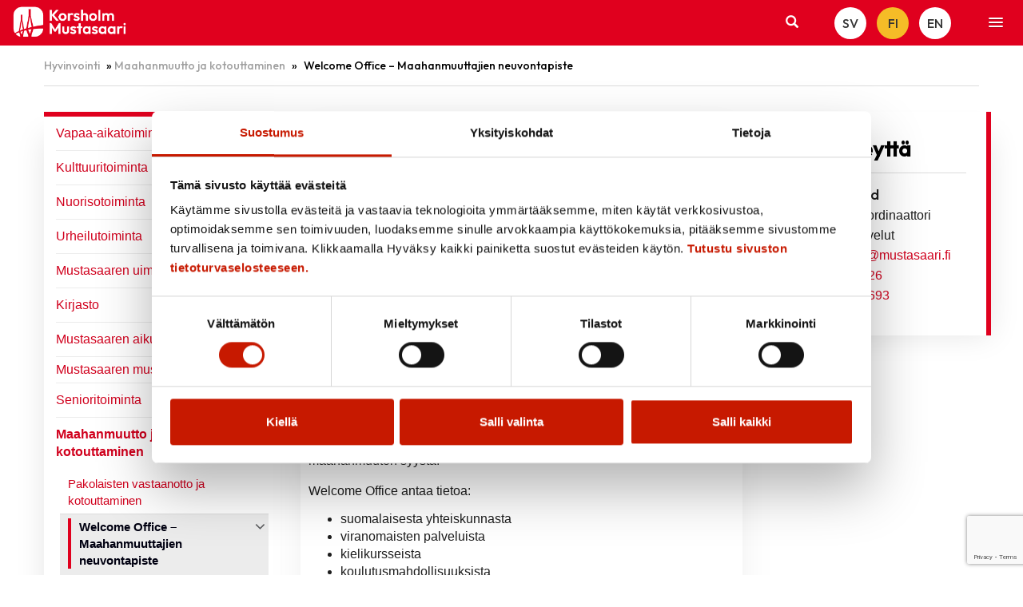

--- FILE ---
content_type: text/html; charset=UTF-8
request_url: https://mustasaari.fi/hyvinvointi/maahanmuutto-ja-kotouttaminen/welcome-office
body_size: 47872
content:

<!doctype html>
<html class="no-js" lang="fi">
<head>
	<meta charset="utf-8">
	<meta http-equiv="x-ua-compatible" content="ie=edge">
	<meta name="viewport" content="width=device-width, initial-scale=1">
	<script>
        (function (d) {
            var config = {
                    kitId: 'ypu7umg',
                    scriptTimeout: 3000,
                    async: true
                },
                h = d.documentElement, t = setTimeout(function () {
                    h.className = h.className.replace(/\bwf-loading\b/g, "") + " wf-inactive";
                }, config.scriptTimeout), tk = d.createElement("script"), f = false, s = d.getElementsByTagName("script")[0], a;
            h.className += " wf-loading";
            tk.src = 'https://use.typekit.net/' + config.kitId + '.js';
            tk.async = true;
            tk.onload = tk.onreadystatechange = function () {
                a = this.readyState;
                if (f || a && a != "complete" && a != "loaded")return;
                f = true;
                clearTimeout(t);
                try {
                    Typekit.load(config)
                } catch (e) {
                }
            };
            s.parentNode.insertBefore(tk, s)
        })(document);
	</script>
	<style type="text/css">
		.wf-loading .menu-item,
		.wf-loading h1,
		.wf-loading h2,
		.wf-loading h3,
		.wf-loading h4,
		.wf-loading h5,
		.wf-loading h6,
		.wf-loading p,
		.wf-loading a,
		.wf-loading button,
		.wf-loading li {
			/* Hide the blog title and post titles while web fonts are loading */
			visibility: hidden !important;
		}
	</style>
	<script type="text/javascript" src="https://korsholm.fi/wp-admin/admin-ajax.php?action=pll_xdata_check&#038;redirect=https%3A%2F%2Fmustasaari.fi%2Fhyvinvointi%2Fmaahanmuutto-ja-kotouttaminen%2Fwelcome-office&#038;nonce=67f670110b" async></script><meta name='robots' content='index, follow, max-image-preview:large, max-snippet:-1, max-video-preview:-1' />
<link rel="alternate" href="https://korsholm.fi/valfard/invandring-och-integration/welcome-office2" hreflang="sv" />
<link rel="alternate" href="https://mustasaari.fi/hyvinvointi/maahanmuutto-ja-kotouttaminen/welcome-office" hreflang="fi" />
<link rel="alternate" href="https://en.korsholm.fi/welfare/immigration-and-integration/welcome-office" hreflang="en" />

	<!-- This site is optimized with the Yoast SEO plugin v26.8 - https://yoast.com/product/yoast-seo-wordpress/ -->
	<title>Welcome Office - Maahanmuuttajien neuvontapiste - Mustasaari - Korsholm</title>
	<link rel="canonical" href="https://mustasaari.fi/hyvinvointi/maahanmuutto-ja-kotouttaminen/welcome-office" />
	<meta property="og:locale" content="fi_FI" />
	<meta property="og:locale:alternate" content="sv_SE" />
	<meta property="og:locale:alternate" content="en_GB" />
	<meta property="og:type" content="article" />
	<meta property="og:title" content="Welcome Office - Maahanmuuttajien neuvontapiste - Mustasaari - Korsholm" />
	<meta property="og:description" content="Tarvitsetko apua?&nbsp; Welcome Office tarjoaa palveluita kaikille maahanmuuttajille riippumatta maahanmuuton syystä. Welcome Office antaa tietoa: Welcome Office antaa tietoa suomeksi, ruotsiksi ja englanniksi Mustasaaren Kulttuuritalolla, Koulutie 1. Asiakasvastaanotto on auki perjantaisin klo. 9-16. Sähköpostiosoite:&nbsp;&#119;&#x65;l&#099;&#x6f;m&#101;&#x2e;o&#102;&#x66;i&#099;&#x65;&#064;&#109;&#x75;s&#116;&#x61;s&#097;&#x61;r&#105;&#x2e;f&#105; Palvelu on maksutonta, ajanvarausta ei tarvita.&hellip;" />
	<meta property="og:url" content="https://mustasaari.fi/hyvinvointi/maahanmuutto-ja-kotouttaminen/welcome-office" />
	<meta property="og:site_name" content="Mustasaari - Korsholm" />
	<meta property="article:modified_time" content="2026-01-09T09:41:19+00:00" />
	<meta property="og:image" content="https://mustasaari.fi/wp-content/uploads/2021/10/Welcomeoffice.jpg" />
	<meta property="og:image:width" content="448" />
	<meta property="og:image:height" content="257" />
	<meta property="og:image:type" content="image/jpeg" />
	<meta name="twitter:card" content="summary_large_image" />
	<script type="application/ld+json" class="yoast-schema-graph">{"@context":"https://schema.org","@graph":[{"@type":"WebPage","@id":"https://mustasaari.fi/hyvinvointi/maahanmuutto-ja-kotouttaminen/welcome-office","url":"https://mustasaari.fi/hyvinvointi/maahanmuutto-ja-kotouttaminen/welcome-office","name":"Welcome Office - Maahanmuuttajien neuvontapiste - Mustasaari - Korsholm","isPartOf":{"@id":"https://mustasaari.fi/#website"},"primaryImageOfPage":{"@id":"https://mustasaari.fi/hyvinvointi/maahanmuutto-ja-kotouttaminen/welcome-office#primaryimage"},"image":{"@id":"https://mustasaari.fi/hyvinvointi/maahanmuutto-ja-kotouttaminen/welcome-office#primaryimage"},"thumbnailUrl":"https://korsholm.fi/wp-content/uploads/2021/10/Welcomeoffice.jpg","datePublished":"2021-04-08T13:23:29+00:00","dateModified":"2026-01-09T09:41:19+00:00","breadcrumb":{"@id":"https://mustasaari.fi/hyvinvointi/maahanmuutto-ja-kotouttaminen/welcome-office#breadcrumb"},"inLanguage":"fi","potentialAction":[{"@type":"ReadAction","target":["https://mustasaari.fi/hyvinvointi/maahanmuutto-ja-kotouttaminen/welcome-office"]}]},{"@type":"ImageObject","inLanguage":"fi","@id":"https://mustasaari.fi/hyvinvointi/maahanmuutto-ja-kotouttaminen/welcome-office#primaryimage","url":"https://korsholm.fi/wp-content/uploads/2021/10/Welcomeoffice.jpg","contentUrl":"https://korsholm.fi/wp-content/uploads/2021/10/Welcomeoffice.jpg"},{"@type":"BreadcrumbList","@id":"https://mustasaari.fi/hyvinvointi/maahanmuutto-ja-kotouttaminen/welcome-office#breadcrumb","itemListElement":[{"@type":"ListItem","position":1,"name":"Hyvinvointi","item":"https://mustasaari.fi/hyvinvointi"},{"@type":"ListItem","position":2,"name":"Maahanmuutto ja kotouttaminen","item":"https://mustasaari.fi/hyvinvointi/maahanmuutto-ja-kotouttaminen"},{"@type":"ListItem","position":3,"name":"Welcome Office &#8211; Maahanmuuttajien neuvontapiste"}]},{"@type":"WebSite","@id":"https://mustasaari.fi/#website","url":"https://mustasaari.fi/","name":"Mustasaari - Korsholm","description":"Mustasaaren kunta","potentialAction":[{"@type":"SearchAction","target":{"@type":"EntryPoint","urlTemplate":"https://mustasaari.fi/?s={search_term_string}"},"query-input":{"@type":"PropertyValueSpecification","valueRequired":true,"valueName":"search_term_string"}}],"inLanguage":"fi"}]}</script>
	<!-- / Yoast SEO plugin. -->


<link rel='dns-prefetch' href='//www.google.com' />
<link rel="alternate" title="oEmbed (JSON)" type="application/json+oembed" href="https://mustasaari.fi/wp-json/oembed/1.0/embed?url=https%3A%2F%2Fmustasaari.fi%2Fhyvinvointi%2Fmaahanmuutto-ja-kotouttaminen%2Fwelcome-office&#038;lang=fi" />
<link rel="alternate" title="oEmbed (XML)" type="text/xml+oembed" href="https://mustasaari.fi/wp-json/oembed/1.0/embed?url=https%3A%2F%2Fmustasaari.fi%2Fhyvinvointi%2Fmaahanmuutto-ja-kotouttaminen%2Fwelcome-office&#038;format=xml&#038;lang=fi" />
<style id='wp-img-auto-sizes-contain-inline-css' type='text/css'>
img:is([sizes=auto i],[sizes^="auto," i]){contain-intrinsic-size:3000px 1500px}
/*# sourceURL=wp-img-auto-sizes-contain-inline-css */
</style>
<style id='wp-emoji-styles-inline-css' type='text/css'>

	img.wp-smiley, img.emoji {
		display: inline !important;
		border: none !important;
		box-shadow: none !important;
		height: 1em !important;
		width: 1em !important;
		margin: 0 0.07em !important;
		vertical-align: -0.1em !important;
		background: none !important;
		padding: 0 !important;
	}
/*# sourceURL=wp-emoji-styles-inline-css */
</style>
<style id='wp-block-library-inline-css' type='text/css'>
:root{--wp-block-synced-color:#7a00df;--wp-block-synced-color--rgb:122,0,223;--wp-bound-block-color:var(--wp-block-synced-color);--wp-editor-canvas-background:#ddd;--wp-admin-theme-color:#007cba;--wp-admin-theme-color--rgb:0,124,186;--wp-admin-theme-color-darker-10:#006ba1;--wp-admin-theme-color-darker-10--rgb:0,107,160.5;--wp-admin-theme-color-darker-20:#005a87;--wp-admin-theme-color-darker-20--rgb:0,90,135;--wp-admin-border-width-focus:2px}@media (min-resolution:192dpi){:root{--wp-admin-border-width-focus:1.5px}}.wp-element-button{cursor:pointer}:root .has-very-light-gray-background-color{background-color:#eee}:root .has-very-dark-gray-background-color{background-color:#313131}:root .has-very-light-gray-color{color:#eee}:root .has-very-dark-gray-color{color:#313131}:root .has-vivid-green-cyan-to-vivid-cyan-blue-gradient-background{background:linear-gradient(135deg,#00d084,#0693e3)}:root .has-purple-crush-gradient-background{background:linear-gradient(135deg,#34e2e4,#4721fb 50%,#ab1dfe)}:root .has-hazy-dawn-gradient-background{background:linear-gradient(135deg,#faaca8,#dad0ec)}:root .has-subdued-olive-gradient-background{background:linear-gradient(135deg,#fafae1,#67a671)}:root .has-atomic-cream-gradient-background{background:linear-gradient(135deg,#fdd79a,#004a59)}:root .has-nightshade-gradient-background{background:linear-gradient(135deg,#330968,#31cdcf)}:root .has-midnight-gradient-background{background:linear-gradient(135deg,#020381,#2874fc)}:root{--wp--preset--font-size--normal:16px;--wp--preset--font-size--huge:42px}.has-regular-font-size{font-size:1em}.has-larger-font-size{font-size:2.625em}.has-normal-font-size{font-size:var(--wp--preset--font-size--normal)}.has-huge-font-size{font-size:var(--wp--preset--font-size--huge)}.has-text-align-center{text-align:center}.has-text-align-left{text-align:left}.has-text-align-right{text-align:right}.has-fit-text{white-space:nowrap!important}#end-resizable-editor-section{display:none}.aligncenter{clear:both}.items-justified-left{justify-content:flex-start}.items-justified-center{justify-content:center}.items-justified-right{justify-content:flex-end}.items-justified-space-between{justify-content:space-between}.screen-reader-text{border:0;clip-path:inset(50%);height:1px;margin:-1px;overflow:hidden;padding:0;position:absolute;width:1px;word-wrap:normal!important}.screen-reader-text:focus{background-color:#ddd;clip-path:none;color:#444;display:block;font-size:1em;height:auto;left:5px;line-height:normal;padding:15px 23px 14px;text-decoration:none;top:5px;width:auto;z-index:100000}html :where(.has-border-color){border-style:solid}html :where([style*=border-top-color]){border-top-style:solid}html :where([style*=border-right-color]){border-right-style:solid}html :where([style*=border-bottom-color]){border-bottom-style:solid}html :where([style*=border-left-color]){border-left-style:solid}html :where([style*=border-width]){border-style:solid}html :where([style*=border-top-width]){border-top-style:solid}html :where([style*=border-right-width]){border-right-style:solid}html :where([style*=border-bottom-width]){border-bottom-style:solid}html :where([style*=border-left-width]){border-left-style:solid}html :where(img[class*=wp-image-]){height:auto;max-width:100%}:where(figure){margin:0 0 1em}html :where(.is-position-sticky){--wp-admin--admin-bar--position-offset:var(--wp-admin--admin-bar--height,0px)}@media screen and (max-width:600px){html :where(.is-position-sticky){--wp-admin--admin-bar--position-offset:0px}}

/*# sourceURL=wp-block-library-inline-css */
</style><style id='wp-block-image-inline-css' type='text/css'>
.wp-block-image>a,.wp-block-image>figure>a{display:inline-block}.wp-block-image img{box-sizing:border-box;height:auto;max-width:100%;vertical-align:bottom}@media not (prefers-reduced-motion){.wp-block-image img.hide{visibility:hidden}.wp-block-image img.show{animation:show-content-image .4s}}.wp-block-image[style*=border-radius] img,.wp-block-image[style*=border-radius]>a{border-radius:inherit}.wp-block-image.has-custom-border img{box-sizing:border-box}.wp-block-image.aligncenter{text-align:center}.wp-block-image.alignfull>a,.wp-block-image.alignwide>a{width:100%}.wp-block-image.alignfull img,.wp-block-image.alignwide img{height:auto;width:100%}.wp-block-image .aligncenter,.wp-block-image .alignleft,.wp-block-image .alignright,.wp-block-image.aligncenter,.wp-block-image.alignleft,.wp-block-image.alignright{display:table}.wp-block-image .aligncenter>figcaption,.wp-block-image .alignleft>figcaption,.wp-block-image .alignright>figcaption,.wp-block-image.aligncenter>figcaption,.wp-block-image.alignleft>figcaption,.wp-block-image.alignright>figcaption{caption-side:bottom;display:table-caption}.wp-block-image .alignleft{float:left;margin:.5em 1em .5em 0}.wp-block-image .alignright{float:right;margin:.5em 0 .5em 1em}.wp-block-image .aligncenter{margin-left:auto;margin-right:auto}.wp-block-image :where(figcaption){margin-bottom:1em;margin-top:.5em}.wp-block-image.is-style-circle-mask img{border-radius:9999px}@supports ((-webkit-mask-image:none) or (mask-image:none)) or (-webkit-mask-image:none){.wp-block-image.is-style-circle-mask img{border-radius:0;-webkit-mask-image:url('data:image/svg+xml;utf8,<svg viewBox="0 0 100 100" xmlns="http://www.w3.org/2000/svg"><circle cx="50" cy="50" r="50"/></svg>');mask-image:url('data:image/svg+xml;utf8,<svg viewBox="0 0 100 100" xmlns="http://www.w3.org/2000/svg"><circle cx="50" cy="50" r="50"/></svg>');mask-mode:alpha;-webkit-mask-position:center;mask-position:center;-webkit-mask-repeat:no-repeat;mask-repeat:no-repeat;-webkit-mask-size:contain;mask-size:contain}}:root :where(.wp-block-image.is-style-rounded img,.wp-block-image .is-style-rounded img){border-radius:9999px}.wp-block-image figure{margin:0}.wp-lightbox-container{display:flex;flex-direction:column;position:relative}.wp-lightbox-container img{cursor:zoom-in}.wp-lightbox-container img:hover+button{opacity:1}.wp-lightbox-container button{align-items:center;backdrop-filter:blur(16px) saturate(180%);background-color:#5a5a5a40;border:none;border-radius:4px;cursor:zoom-in;display:flex;height:20px;justify-content:center;opacity:0;padding:0;position:absolute;right:16px;text-align:center;top:16px;width:20px;z-index:100}@media not (prefers-reduced-motion){.wp-lightbox-container button{transition:opacity .2s ease}}.wp-lightbox-container button:focus-visible{outline:3px auto #5a5a5a40;outline:3px auto -webkit-focus-ring-color;outline-offset:3px}.wp-lightbox-container button:hover{cursor:pointer;opacity:1}.wp-lightbox-container button:focus{opacity:1}.wp-lightbox-container button:focus,.wp-lightbox-container button:hover,.wp-lightbox-container button:not(:hover):not(:active):not(.has-background){background-color:#5a5a5a40;border:none}.wp-lightbox-overlay{box-sizing:border-box;cursor:zoom-out;height:100vh;left:0;overflow:hidden;position:fixed;top:0;visibility:hidden;width:100%;z-index:100000}.wp-lightbox-overlay .close-button{align-items:center;cursor:pointer;display:flex;justify-content:center;min-height:40px;min-width:40px;padding:0;position:absolute;right:calc(env(safe-area-inset-right) + 16px);top:calc(env(safe-area-inset-top) + 16px);z-index:5000000}.wp-lightbox-overlay .close-button:focus,.wp-lightbox-overlay .close-button:hover,.wp-lightbox-overlay .close-button:not(:hover):not(:active):not(.has-background){background:none;border:none}.wp-lightbox-overlay .lightbox-image-container{height:var(--wp--lightbox-container-height);left:50%;overflow:hidden;position:absolute;top:50%;transform:translate(-50%,-50%);transform-origin:top left;width:var(--wp--lightbox-container-width);z-index:9999999999}.wp-lightbox-overlay .wp-block-image{align-items:center;box-sizing:border-box;display:flex;height:100%;justify-content:center;margin:0;position:relative;transform-origin:0 0;width:100%;z-index:3000000}.wp-lightbox-overlay .wp-block-image img{height:var(--wp--lightbox-image-height);min-height:var(--wp--lightbox-image-height);min-width:var(--wp--lightbox-image-width);width:var(--wp--lightbox-image-width)}.wp-lightbox-overlay .wp-block-image figcaption{display:none}.wp-lightbox-overlay button{background:none;border:none}.wp-lightbox-overlay .scrim{background-color:#fff;height:100%;opacity:.9;position:absolute;width:100%;z-index:2000000}.wp-lightbox-overlay.active{visibility:visible}@media not (prefers-reduced-motion){.wp-lightbox-overlay.active{animation:turn-on-visibility .25s both}.wp-lightbox-overlay.active img{animation:turn-on-visibility .35s both}.wp-lightbox-overlay.show-closing-animation:not(.active){animation:turn-off-visibility .35s both}.wp-lightbox-overlay.show-closing-animation:not(.active) img{animation:turn-off-visibility .25s both}.wp-lightbox-overlay.zoom.active{animation:none;opacity:1;visibility:visible}.wp-lightbox-overlay.zoom.active .lightbox-image-container{animation:lightbox-zoom-in .4s}.wp-lightbox-overlay.zoom.active .lightbox-image-container img{animation:none}.wp-lightbox-overlay.zoom.active .scrim{animation:turn-on-visibility .4s forwards}.wp-lightbox-overlay.zoom.show-closing-animation:not(.active){animation:none}.wp-lightbox-overlay.zoom.show-closing-animation:not(.active) .lightbox-image-container{animation:lightbox-zoom-out .4s}.wp-lightbox-overlay.zoom.show-closing-animation:not(.active) .lightbox-image-container img{animation:none}.wp-lightbox-overlay.zoom.show-closing-animation:not(.active) .scrim{animation:turn-off-visibility .4s forwards}}@keyframes show-content-image{0%{visibility:hidden}99%{visibility:hidden}to{visibility:visible}}@keyframes turn-on-visibility{0%{opacity:0}to{opacity:1}}@keyframes turn-off-visibility{0%{opacity:1;visibility:visible}99%{opacity:0;visibility:visible}to{opacity:0;visibility:hidden}}@keyframes lightbox-zoom-in{0%{transform:translate(calc((-100vw + var(--wp--lightbox-scrollbar-width))/2 + var(--wp--lightbox-initial-left-position)),calc(-50vh + var(--wp--lightbox-initial-top-position))) scale(var(--wp--lightbox-scale))}to{transform:translate(-50%,-50%) scale(1)}}@keyframes lightbox-zoom-out{0%{transform:translate(-50%,-50%) scale(1);visibility:visible}99%{visibility:visible}to{transform:translate(calc((-100vw + var(--wp--lightbox-scrollbar-width))/2 + var(--wp--lightbox-initial-left-position)),calc(-50vh + var(--wp--lightbox-initial-top-position))) scale(var(--wp--lightbox-scale));visibility:hidden}}
/*# sourceURL=https://mustasaari.fi/wp-includes/blocks/image/style.min.css */
</style>
<style id='wp-block-list-inline-css' type='text/css'>
ol,ul{box-sizing:border-box}:root :where(.wp-block-list.has-background){padding:1.25em 2.375em}
/*# sourceURL=https://mustasaari.fi/wp-includes/blocks/list/style.min.css */
</style>
<style id='global-styles-inline-css' type='text/css'>
:root{--wp--preset--aspect-ratio--square: 1;--wp--preset--aspect-ratio--4-3: 4/3;--wp--preset--aspect-ratio--3-4: 3/4;--wp--preset--aspect-ratio--3-2: 3/2;--wp--preset--aspect-ratio--2-3: 2/3;--wp--preset--aspect-ratio--16-9: 16/9;--wp--preset--aspect-ratio--9-16: 9/16;--wp--preset--color--black: #000000;--wp--preset--color--cyan-bluish-gray: #abb8c3;--wp--preset--color--white: #ffffff;--wp--preset--color--pale-pink: #f78da7;--wp--preset--color--vivid-red: #cf2e2e;--wp--preset--color--luminous-vivid-orange: #ff6900;--wp--preset--color--luminous-vivid-amber: #fcb900;--wp--preset--color--light-green-cyan: #7bdcb5;--wp--preset--color--vivid-green-cyan: #00d084;--wp--preset--color--pale-cyan-blue: #8ed1fc;--wp--preset--color--vivid-cyan-blue: #0693e3;--wp--preset--color--vivid-purple: #9b51e0;--wp--preset--gradient--vivid-cyan-blue-to-vivid-purple: linear-gradient(135deg,rgb(6,147,227) 0%,rgb(155,81,224) 100%);--wp--preset--gradient--light-green-cyan-to-vivid-green-cyan: linear-gradient(135deg,rgb(122,220,180) 0%,rgb(0,208,130) 100%);--wp--preset--gradient--luminous-vivid-amber-to-luminous-vivid-orange: linear-gradient(135deg,rgb(252,185,0) 0%,rgb(255,105,0) 100%);--wp--preset--gradient--luminous-vivid-orange-to-vivid-red: linear-gradient(135deg,rgb(255,105,0) 0%,rgb(207,46,46) 100%);--wp--preset--gradient--very-light-gray-to-cyan-bluish-gray: linear-gradient(135deg,rgb(238,238,238) 0%,rgb(169,184,195) 100%);--wp--preset--gradient--cool-to-warm-spectrum: linear-gradient(135deg,rgb(74,234,220) 0%,rgb(151,120,209) 20%,rgb(207,42,186) 40%,rgb(238,44,130) 60%,rgb(251,105,98) 80%,rgb(254,248,76) 100%);--wp--preset--gradient--blush-light-purple: linear-gradient(135deg,rgb(255,206,236) 0%,rgb(152,150,240) 100%);--wp--preset--gradient--blush-bordeaux: linear-gradient(135deg,rgb(254,205,165) 0%,rgb(254,45,45) 50%,rgb(107,0,62) 100%);--wp--preset--gradient--luminous-dusk: linear-gradient(135deg,rgb(255,203,112) 0%,rgb(199,81,192) 50%,rgb(65,88,208) 100%);--wp--preset--gradient--pale-ocean: linear-gradient(135deg,rgb(255,245,203) 0%,rgb(182,227,212) 50%,rgb(51,167,181) 100%);--wp--preset--gradient--electric-grass: linear-gradient(135deg,rgb(202,248,128) 0%,rgb(113,206,126) 100%);--wp--preset--gradient--midnight: linear-gradient(135deg,rgb(2,3,129) 0%,rgb(40,116,252) 100%);--wp--preset--font-size--small: 13px;--wp--preset--font-size--medium: 20px;--wp--preset--font-size--large: 36px;--wp--preset--font-size--x-large: 42px;--wp--preset--spacing--20: 0.44rem;--wp--preset--spacing--30: 0.67rem;--wp--preset--spacing--40: 1rem;--wp--preset--spacing--50: 1.5rem;--wp--preset--spacing--60: 2.25rem;--wp--preset--spacing--70: 3.38rem;--wp--preset--spacing--80: 5.06rem;--wp--preset--shadow--natural: 6px 6px 9px rgba(0, 0, 0, 0.2);--wp--preset--shadow--deep: 12px 12px 50px rgba(0, 0, 0, 0.4);--wp--preset--shadow--sharp: 6px 6px 0px rgba(0, 0, 0, 0.2);--wp--preset--shadow--outlined: 6px 6px 0px -3px rgb(255, 255, 255), 6px 6px rgb(0, 0, 0);--wp--preset--shadow--crisp: 6px 6px 0px rgb(0, 0, 0);}:where(.is-layout-flex){gap: 0.5em;}:where(.is-layout-grid){gap: 0.5em;}body .is-layout-flex{display: flex;}.is-layout-flex{flex-wrap: wrap;align-items: center;}.is-layout-flex > :is(*, div){margin: 0;}body .is-layout-grid{display: grid;}.is-layout-grid > :is(*, div){margin: 0;}:where(.wp-block-columns.is-layout-flex){gap: 2em;}:where(.wp-block-columns.is-layout-grid){gap: 2em;}:where(.wp-block-post-template.is-layout-flex){gap: 1.25em;}:where(.wp-block-post-template.is-layout-grid){gap: 1.25em;}.has-black-color{color: var(--wp--preset--color--black) !important;}.has-cyan-bluish-gray-color{color: var(--wp--preset--color--cyan-bluish-gray) !important;}.has-white-color{color: var(--wp--preset--color--white) !important;}.has-pale-pink-color{color: var(--wp--preset--color--pale-pink) !important;}.has-vivid-red-color{color: var(--wp--preset--color--vivid-red) !important;}.has-luminous-vivid-orange-color{color: var(--wp--preset--color--luminous-vivid-orange) !important;}.has-luminous-vivid-amber-color{color: var(--wp--preset--color--luminous-vivid-amber) !important;}.has-light-green-cyan-color{color: var(--wp--preset--color--light-green-cyan) !important;}.has-vivid-green-cyan-color{color: var(--wp--preset--color--vivid-green-cyan) !important;}.has-pale-cyan-blue-color{color: var(--wp--preset--color--pale-cyan-blue) !important;}.has-vivid-cyan-blue-color{color: var(--wp--preset--color--vivid-cyan-blue) !important;}.has-vivid-purple-color{color: var(--wp--preset--color--vivid-purple) !important;}.has-black-background-color{background-color: var(--wp--preset--color--black) !important;}.has-cyan-bluish-gray-background-color{background-color: var(--wp--preset--color--cyan-bluish-gray) !important;}.has-white-background-color{background-color: var(--wp--preset--color--white) !important;}.has-pale-pink-background-color{background-color: var(--wp--preset--color--pale-pink) !important;}.has-vivid-red-background-color{background-color: var(--wp--preset--color--vivid-red) !important;}.has-luminous-vivid-orange-background-color{background-color: var(--wp--preset--color--luminous-vivid-orange) !important;}.has-luminous-vivid-amber-background-color{background-color: var(--wp--preset--color--luminous-vivid-amber) !important;}.has-light-green-cyan-background-color{background-color: var(--wp--preset--color--light-green-cyan) !important;}.has-vivid-green-cyan-background-color{background-color: var(--wp--preset--color--vivid-green-cyan) !important;}.has-pale-cyan-blue-background-color{background-color: var(--wp--preset--color--pale-cyan-blue) !important;}.has-vivid-cyan-blue-background-color{background-color: var(--wp--preset--color--vivid-cyan-blue) !important;}.has-vivid-purple-background-color{background-color: var(--wp--preset--color--vivid-purple) !important;}.has-black-border-color{border-color: var(--wp--preset--color--black) !important;}.has-cyan-bluish-gray-border-color{border-color: var(--wp--preset--color--cyan-bluish-gray) !important;}.has-white-border-color{border-color: var(--wp--preset--color--white) !important;}.has-pale-pink-border-color{border-color: var(--wp--preset--color--pale-pink) !important;}.has-vivid-red-border-color{border-color: var(--wp--preset--color--vivid-red) !important;}.has-luminous-vivid-orange-border-color{border-color: var(--wp--preset--color--luminous-vivid-orange) !important;}.has-luminous-vivid-amber-border-color{border-color: var(--wp--preset--color--luminous-vivid-amber) !important;}.has-light-green-cyan-border-color{border-color: var(--wp--preset--color--light-green-cyan) !important;}.has-vivid-green-cyan-border-color{border-color: var(--wp--preset--color--vivid-green-cyan) !important;}.has-pale-cyan-blue-border-color{border-color: var(--wp--preset--color--pale-cyan-blue) !important;}.has-vivid-cyan-blue-border-color{border-color: var(--wp--preset--color--vivid-cyan-blue) !important;}.has-vivid-purple-border-color{border-color: var(--wp--preset--color--vivid-purple) !important;}.has-vivid-cyan-blue-to-vivid-purple-gradient-background{background: var(--wp--preset--gradient--vivid-cyan-blue-to-vivid-purple) !important;}.has-light-green-cyan-to-vivid-green-cyan-gradient-background{background: var(--wp--preset--gradient--light-green-cyan-to-vivid-green-cyan) !important;}.has-luminous-vivid-amber-to-luminous-vivid-orange-gradient-background{background: var(--wp--preset--gradient--luminous-vivid-amber-to-luminous-vivid-orange) !important;}.has-luminous-vivid-orange-to-vivid-red-gradient-background{background: var(--wp--preset--gradient--luminous-vivid-orange-to-vivid-red) !important;}.has-very-light-gray-to-cyan-bluish-gray-gradient-background{background: var(--wp--preset--gradient--very-light-gray-to-cyan-bluish-gray) !important;}.has-cool-to-warm-spectrum-gradient-background{background: var(--wp--preset--gradient--cool-to-warm-spectrum) !important;}.has-blush-light-purple-gradient-background{background: var(--wp--preset--gradient--blush-light-purple) !important;}.has-blush-bordeaux-gradient-background{background: var(--wp--preset--gradient--blush-bordeaux) !important;}.has-luminous-dusk-gradient-background{background: var(--wp--preset--gradient--luminous-dusk) !important;}.has-pale-ocean-gradient-background{background: var(--wp--preset--gradient--pale-ocean) !important;}.has-electric-grass-gradient-background{background: var(--wp--preset--gradient--electric-grass) !important;}.has-midnight-gradient-background{background: var(--wp--preset--gradient--midnight) !important;}.has-small-font-size{font-size: var(--wp--preset--font-size--small) !important;}.has-medium-font-size{font-size: var(--wp--preset--font-size--medium) !important;}.has-large-font-size{font-size: var(--wp--preset--font-size--large) !important;}.has-x-large-font-size{font-size: var(--wp--preset--font-size--x-large) !important;}
/*# sourceURL=global-styles-inline-css */
</style>

<style id='classic-theme-styles-inline-css' type='text/css'>
/*! This file is auto-generated */
.wp-block-button__link{color:#fff;background-color:#32373c;border-radius:9999px;box-shadow:none;text-decoration:none;padding:calc(.667em + 2px) calc(1.333em + 2px);font-size:1.125em}.wp-block-file__button{background:#32373c;color:#fff;text-decoration:none}
/*# sourceURL=/wp-includes/css/classic-themes.min.css */
</style>
<link rel='stylesheet' id='megamenu-css' href='https://mustasaari.fi/wp-content/uploads/maxmegamenu/style_fi.css?ver=ef5edc' type='text/css' media='all' />
<link rel='stylesheet' id='dashicons-css' href='https://mustasaari.fi/wp-includes/css/dashicons.min.css?ver=6.9' type='text/css' media='all' />
<link rel='stylesheet' id='kantapohja/css-css' href='https://mustasaari.fi/wp-content/themes/kantapohja-master/dist/styles/main.css?ver=nocache-1603179390' type='text/css' media='all' />
<link rel='stylesheet' id='slicknav-css-css' href='https://mustasaari.fi/wp-content/themes/mustasaari/assets/js/slicknav/slicknav.min.css?ver=6.9' type='text/css' media='all' />
<link rel='stylesheet' id='kantapohja-style-css' href='https://mustasaari.fi/wp-content/themes/kantapohja-master/style.css?ver=1618474190' type='text/css' media='all' />
<link rel='stylesheet' id='google-fonts-outfit-css' href='https://fonts.googleapis.com/css2?family=Outfit%3Awght%40500&#038;display=swap&#038;ver=2026-01-16' type='text/css' media='all' />
<link rel='stylesheet' id='child-style-css' href='https://mustasaari.fi/wp-content/themes/mustasaari/style.css?ver=1768822590' type='text/css' media='all' />
<link rel='stylesheet' id='wp-block-heading-css' href='https://mustasaari.fi/wp-includes/blocks/heading/style.min.css?ver=6.9' type='text/css' media='all' />
<link rel='stylesheet' id='wp-block-paragraph-css' href='https://mustasaari.fi/wp-includes/blocks/paragraph/style.min.css?ver=6.9' type='text/css' media='all' />
<script type="text/javascript" src="https://mustasaari.fi/wp-includes/js/jquery/jquery.min.js?ver=3.7.1" id="jquery-core-js"></script>
<script type="text/javascript" src="https://mustasaari.fi/wp-includes/js/jquery/jquery-migrate.min.js?ver=3.4.1" id="jquery-migrate-js"></script>
<script type="text/javascript" src="https://mustasaari.fi/wp-content/themes/mustasaari/assets/js/slicknav/jquery.slicknav.min.js?ver=6.9" id="slicknav-js-js"></script>
<script type="text/javascript" id="slicknav-js-js-after">
/* <![CDATA[ */
(function ($) {
    $(document).ready(function () {
        $('.dropdown').on('mouseenter', function () {
            $(this).addClass('open');
        }).on('mouseleave', function () {
            $(this).removeClass('open');
        });
        initializeSlickNav();
        if (window.location.href.indexOf('mustasaari.fi') > -1) {
            $('a.wp-block-file__button').text('Lataa');
        }
        else {
            $('a.wp-block-file__button').text('Ladda ner');
        }

    });
    $(window).resize(function () {
        initializeSlickNav();
    });
    function initializeSlickNav() {
        var settings = {
            'label': '',
            'duplicate': false,
            'allowParentLinks': true,
            'nestedParentLinks': false,
            'appendTo': '.header-top-wrap .mobile-nav-wrapper',
            'init': function () {
                console.log('mobile menu initialized');
            }
        };
        var breakpoint = 1600;
        if ($(window).width() < breakpoint) {
            $('.mobile-nav-wrapper .nav.navbar-nav').children().find('.caret').remove();
            $('.mobile-nav-wrapper .nav.navbar-nav').children().find('.dropdown-menu').removeClass('dropdown-menu');

            $('.mobile-nav-wrapper .nav.navbar-nav.primary-nav').slicknav(settings);
        }
    }
})(jQuery);
//# sourceURL=slicknav-js-js-after
/* ]]> */
</script>
<link rel="https://api.w.org/" href="https://mustasaari.fi/wp-json/" /><link rel="alternate" title="JSON" type="application/json" href="https://mustasaari.fi/wp-json/wp/v2/pages/4117" /><link rel="EditURI" type="application/rsd+xml" title="RSD" href="https://mustasaari.fi/xmlrpc.php?rsd" />
<meta name="generator" content="WordPress 6.9" />
<link rel='shortlink' href='https://korsholm.fi/?p=4117' />
 
<!-- Google Tag Manager -->
<script>(function(w,d,s,l,i){w[l]=w[l]||[];w[l].push({'gtm.start':
new Date().getTime(),event:'gtm.js'});var f=d.getElementsByTagName(s)[0],
j=d.createElement(s),dl=l!='dataLayer'?'&l='+l:'';j.async=true;j.src=
'https://www.googletagmanager.com/gtm.js?id='+i+dl;f.parentNode.insertBefore(j,f);
})(window,document,'script','dataLayer','GTM-TWSXD65');</script>
<!-- End Google Tag Manager -->
<link rel="shortcut icon" href="https://mustasaari.fi/wp-content/themes/mustasaari/assets/images/favicon.ico" /> 
<meta name="google-site-verification" content="aKOYpygmjFdcuNqpNQzgWShYkndKyB-9d5bLewh9NXU" />
<link rel="icon" href="https://mustasaari.fi/wp-content/uploads/2020/10/cropped-logo-32x32.png" sizes="32x32" />
<link rel="icon" href="https://mustasaari.fi/wp-content/uploads/2020/10/cropped-logo-192x192.png" sizes="192x192" />
<link rel="apple-touch-icon" href="https://mustasaari.fi/wp-content/uploads/2020/10/cropped-logo-180x180.png" />
<meta name="msapplication-TileImage" content="https://mustasaari.fi/wp-content/uploads/2020/10/cropped-logo-270x270.png" />
		<style type="text/css" id="wp-custom-css">
			/*
 *	CSS moved to style.css that is built with SASS - stop using Customize!!! 
 */		</style>
		<style type="text/css">/** Mega Menu CSS: fs **/</style>
<link rel='stylesheet' id='walker-nav-style-css' href='https://mustasaari.fi/wp-content/themes/mustasaari/assets/css/walker_nav_menu_custom_a11y_style.css?ver=1768824626' type='text/css' media='all' />
</head>
<body class="wp-singular page-template-default page page-id-4117 page-parent page-child parent-pageid-4109 wp-theme-kantapohja-master wp-child-theme-mustasaari level-3 cat-koe welcome-office sidebar-both sidebar-right fi">
<!--[if lt IE 9]>
<div class="alert alert-warning">
	You are using an &lt;strong&gt;outdated&lt;/strong&gt; browser. Please &lt;a href=&quot;http://browsehappy.com/&quot;&gt;upgrade	your	browser&lt;/a&gt; to improve your experience.</div>
<![endif]-->
<a class="skip-link screen-reader-text" href="#content" tabindex="1">
	Hyppää sisältöön</a>
<div class="nav-header mobile-header visible-xs visible-sm">
	<header class="banner non-sticky visible" role="banner">
	<div class="container-fluid header-container-mobile">
		<div class="header-right clearfix">
			<div class="header-top clearfix">
				<div class="sitename-wrap pull-left">
					<a class="sitename" href="https://mustasaari.fi/">
												<img class="logo" src="/wp-content/uploads/2026/01/Korsholm-logo-horizontal-white-RGB.png" alt="Mustasaari &#8211; Korsholm" title="Mustasaari &#8211; Korsholm"/>
						<!--h1 class="logo-text">Leader Suupohja</h1-->
					</a>
				</div>
				<div class="header-top-wrap clearfix">
					<div class="mobile-nav-wrapper pull-right clearfix">
						<ul id="menu-ensisijainen" class="nav navbar-nav primary-nav"><li class=" depth-0 dropdown menu-lapsi-ja-koulu"><a href="https://mustasaari.fi/lapsi-ja-koulu">Lapsi ja koulu</a><ul class="depth-0 dropdown-menu cols-3"><li class="page_item page-item-5996 page_item_has_children"><a href="https://mustasaari.fi/lapsi-ja-koulu/sivistyspalvelut-hallinto">Sivistyspalvelut</a>
<ul class='children'>
	<li class="page_item page-item-17710"><a href="https://mustasaari.fi/lapsi-ja-koulu/sivistyspalvelut-hallinto/halinto">Hallinto</a></li>
	<li class="page_item page-item-17493 page_item_has_children"><a href="https://mustasaari.fi/lapsi-ja-koulu/sivistyspalvelut-hallinto/kehittamishankkeet-ja-strategiat">Kehittämishankkeet ja strategiat</a>
	<ul class='children'>
		<li class="page_item page-item-59087"><a href="https://mustasaari.fi/lapsi-ja-koulu/sivistyspalvelut-hallinto/kehittamishankkeet-ja-strategiat/mustasaaren-kunnan-kulttuurikasvatussuunnitelma">Mustasaaren kunnan kulttuurikasvatussuunnitelma</a></li>
		<li class="page_item page-item-17717"><a href="https://mustasaari.fi/lapsi-ja-koulu/sivistyspalvelut-hallinto/kehittamishankkeet-ja-strategiat/kielipolku">Kielipolku Mustasaaressa</a></li>
		<li class="page_item page-item-23092 page_item_has_children"><a href="https://mustasaari.fi/lapsi-ja-koulu/sivistyspalvelut-hallinto/kehittamishankkeet-ja-strategiat/digitointiprojekti-ja-digitaalinen-oppimispolku">Digitointiprojekti ja digitaalinen oppimispolku</a>
		<ul class='children'>
			<li class="page_item page-item-31893"><a href="https://mustasaari.fi/lapsi-ja-koulu/sivistyspalvelut-hallinto/kehittamishankkeet-ja-strategiat/digitointiprojekti-ja-digitaalinen-oppimispolku/digismart-mustasaaressa">DigiSmart Mustasaaressa &#8211; esiopetus ja perusopetus</a></li>
			<li class="page_item page-item-25348"><a href="https://mustasaari.fi/lapsi-ja-koulu/sivistyspalvelut-hallinto/kehittamishankkeet-ja-strategiat/digitointiprojekti-ja-digitaalinen-oppimispolku/digitaalinen-oppimispolku-varhaiskasvatus">Digitaalinen oppimispolku: varhaiskasvatus</a></li>
			<li class="page_item page-item-25351"><a href="https://mustasaari.fi/lapsi-ja-koulu/sivistyspalvelut-hallinto/kehittamishankkeet-ja-strategiat/digitointiprojekti-ja-digitaalinen-oppimispolku/digitaalinen-oppimispolku-perusopetus-lk-1-6">Digitaalinen oppimispolku: perusopetus lk. 1-6</a></li>
			<li class="page_item page-item-25356"><a href="https://mustasaari.fi/lapsi-ja-koulu/sivistyspalvelut-hallinto/kehittamishankkeet-ja-strategiat/digitointiprojekti-ja-digitaalinen-oppimispolku/digitaalinen-oppimispolku-perusopetus-lk-7-9">Digitaalinen oppimispolku: perusopetus lk. 7-9</a></li>
			<li class="page_item page-item-68165"><a href="https://mustasaari.fi/lapsi-ja-koulu/sivistyspalvelut-hallinto/kehittamishankkeet-ja-strategiat/digitointiprojekti-ja-digitaalinen-oppimispolku/tekoalyn-kayttosuositukset">Tekoälyn käyttösuositukset</a></li>
		</ul>
</li>
		<li class="page_item page-item-35056"><a href="https://mustasaari.fi/lapsi-ja-koulu/sivistyspalvelut-hallinto/kehittamishankkeet-ja-strategiat/oppimisen-tuen-ja-inkluusion-kehittaminen-oppl-hanke">Oppimisen tuen ja inkluusion kehittäminen &#8211; Oppl-hanke</a></li>
		<li class="page_item page-item-22152"><a href="https://mustasaari.fi/lapsi-ja-koulu/sivistyspalvelut-hallinto/kehittamishankkeet-ja-strategiat/esiopetuksen-ja-perusopetuksen-valinen-yhteistyo">Esiopetuksen ja perusopetuksen välinen yhteistyö </a></li>
		<li class="page_item page-item-48955 page_item_has_children"><a href="https://mustasaari.fi/lapsi-ja-koulu/sivistyspalvelut-hallinto/kehittamishankkeet-ja-strategiat/food-education-for-the-future">Food Education for the Future</a>
		<ul class='children'>
			<li class="page_item page-item-62320"><a href="https://mustasaari.fi/lapsi-ja-koulu/sivistyspalvelut-hallinto/kehittamishankkeet-ja-strategiat/food-education-for-the-future/ajankohtaista-projektissa">Ajankohtaista projektissa</a></li>
		</ul>
</li>
		<li class="page_item page-item-66911"><a href="https://mustasaari.fi/lapsi-ja-koulu/sivistyspalvelut-hallinto/kehittamishankkeet-ja-strategiat/mustasaaren-kunnan-kestavan-kehityksen-oppimispolku">Mustasaaren kunnan kestävän kehityksen oppimispolku</a></li>
	</ul>
</li>
	<li class="page_item page-item-36438"><a href="https://mustasaari.fi/lapsi-ja-koulu/sivistyspalvelut-hallinto/kouluterveyskysely">Kouluterveyskysely</a></li>
</ul>
</li>
<li class="page_item page-item-53443 page_item_has_children"><a href="https://mustasaari.fi/lapsi-ja-koulu/luvat-anomukset-ja-lomakkeet">Luvat, anomukset ja lomakkeet</a>
<ul class='children'>
	<li class="page_item page-item-56826 page_item_has_children"><a href="https://mustasaari.fi/lapsi-ja-koulu/luvat-anomukset-ja-lomakkeet/varhaiskasvatus">Varhaiskasvatus</a>
	<ul class='children'>
		<li class="page_item page-item-57140"><a href="https://mustasaari.fi/lapsi-ja-koulu/luvat-anomukset-ja-lomakkeet/varhaiskasvatus/hakemus-varhaiskasvatuksen-yksityiseksi-palveluntuottajaksi">Hakemus varhaiskasvatuksen yksityiseksi palveluntuottajaksi</a></li>
		<li class="page_item page-item-57154"><a href="https://mustasaari.fi/lapsi-ja-koulu/luvat-anomukset-ja-lomakkeet/varhaiskasvatus/sahkoinen-asiointi-2">Sähköinen asiointi</a></li>
	</ul>
</li>
	<li class="page_item page-item-56828 page_item_has_children"><a href="https://mustasaari.fi/lapsi-ja-koulu/luvat-anomukset-ja-lomakkeet/esiopetus">Esiopetus</a>
	<ul class='children'>
		<li class="page_item page-item-57122"><a href="https://mustasaari.fi/lapsi-ja-koulu/luvat-anomukset-ja-lomakkeet/esiopetus/poissaolo-esiopetuksesta">Poissaolo esiopetuksesta</a></li>
		<li class="page_item page-item-57136"><a href="https://mustasaari.fi/lapsi-ja-koulu/luvat-anomukset-ja-lomakkeet/esiopetus/sahkoinen-asiointi">Sähköinen asiointi</a></li>
	</ul>
</li>
	<li class="page_item page-item-56833 page_item_has_children"><a href="https://mustasaari.fi/lapsi-ja-koulu/luvat-anomukset-ja-lomakkeet/perusopetus">Perusopetus</a>
	<ul class='children'>
		<li class="page_item page-item-57084"><a href="https://mustasaari.fi/lapsi-ja-koulu/luvat-anomukset-ja-lomakkeet/perusopetus/lomakkeet">Lomakkeet</a></li>
	</ul>
</li>
	<li class="page_item page-item-57104 page_item_has_children"><a href="https://mustasaari.fi/lapsi-ja-koulu/luvat-anomukset-ja-lomakkeet/aamu-ja-iltapaivatoiminta">Aamu- ja iltapäivätoiminta</a>
	<ul class='children'>
		<li class="page_item page-item-57113"><a href="https://mustasaari.fi/lapsi-ja-koulu/luvat-anomukset-ja-lomakkeet/aamu-ja-iltapaivatoiminta/aamu-ja-iltapaivatoimintaan-hakeminen">Aamu- ja iltapäivätoimintaan hakeminen</a></li>
		<li class="page_item page-item-57108"><a href="https://mustasaari.fi/lapsi-ja-koulu/luvat-anomukset-ja-lomakkeet/aamu-ja-iltapaivatoiminta/maksut">Maksut</a></li>
	</ul>
</li>
	<li class="page_item page-item-56837 page_item_has_children"><a href="https://mustasaari.fi/lapsi-ja-koulu/luvat-anomukset-ja-lomakkeet/hallinto">Hallinto</a>
	<ul class='children'>
		<li class="page_item page-item-56842"><a href="https://mustasaari.fi/lapsi-ja-koulu/luvat-anomukset-ja-lomakkeet/hallinto/tutkimuslupahakemus">Tutkimuslupahakemus</a></li>
	</ul>
</li>
</ul>
</li>
<li class="page_item page-item-3261 page_item_has_children"><a href="https://mustasaari.fi/lapsi-ja-koulu/oppilashuolto">Oppilashuolto</a>
<ul class='children'>
	<li class="page_item page-item-43880"><a href="https://mustasaari.fi/lapsi-ja-koulu/oppilashuolto/mustasaaren-kunnan-opiskeluhuoltosuunnitelma">Mustasaaren kunnan opiskeluhuoltosuunnitelma</a></li>
	<li class="page_item page-item-3279"><a href="https://mustasaari.fi/lapsi-ja-koulu/oppilashuolto/asiakirjapyynnot">Asiakirjapyynnöt</a></li>
	<li class="page_item page-item-6030"><a href="https://mustasaari.fi/lapsi-ja-koulu/oppilashuolto/huoli-lapsesta-tai-nuoresta">Huoli lapsesta tai nuoresta</a></li>
	<li class="page_item page-item-3263 page_item_has_children"><a href="https://mustasaari.fi/lapsi-ja-koulu/oppilashuolto/yhteisollinen-oppilashuolto-ja-koulun-oppilashuoltoryhma">Yhteisöllinen oppilashuolto ja koulun oppilashuoltoryhmä</a>
	<ul class='children'>
		<li class="page_item page-item-3272"><a href="https://mustasaari.fi/lapsi-ja-koulu/oppilashuolto/yhteisollinen-oppilashuolto-ja-koulun-oppilashuoltoryhma/asiantuntijaryhma">Asiantuntijaryhmä</a></li>
		<li class="page_item page-item-43889"><a href="https://mustasaari.fi/lapsi-ja-koulu/oppilashuolto/yhteisollinen-oppilashuolto-ja-koulun-oppilashuoltoryhma/koulukoutsi">Koulukoutsi</a></li>
		<li class="page_item page-item-3276"><a href="https://mustasaari.fi/lapsi-ja-koulu/oppilashuolto/yhteisollinen-oppilashuolto-ja-koulun-oppilashuoltoryhma/toiminnanohjauksen-tukihenkilo">Toiminnanohjauksen tukihenkilö</a></li>
		<li class="page_item page-item-3267"><a href="https://mustasaari.fi/lapsi-ja-koulu/oppilashuolto/yhteisollinen-oppilashuolto-ja-koulun-oppilashuoltoryhma/koulukuraattori">Koulukuraattori</a></li>
		<li class="page_item page-item-3269"><a href="https://mustasaari.fi/lapsi-ja-koulu/oppilashuolto/yhteisollinen-oppilashuolto-ja-koulun-oppilashuoltoryhma/koulupsykologi">Koulupsykologi</a></li>
		<li class="page_item page-item-3274"><a href="https://mustasaari.fi/lapsi-ja-koulu/oppilashuolto/yhteisollinen-oppilashuolto-ja-koulun-oppilashuoltoryhma/vahan-vanhemmille-oppilaille">Vähän vanhemmille oppilaille</a></li>
	</ul>
</li>
</ul>
</li>
<li class="page_item page-item-158 page_item_has_children"><a href="https://mustasaari.fi/lapsi-ja-koulu/varhaiskasvatus">Varhaiskasvatus</a>
<ul class='children'>
	<li class="page_item page-item-267 page_item_has_children"><a href="https://mustasaari.fi/lapsi-ja-koulu/varhaiskasvatus/maksut">Tietoa varhaiskasvatuksesta</a>
	<ul class='children'>
		<li class="page_item page-item-2292"><a href="https://mustasaari.fi/lapsi-ja-koulu/varhaiskasvatus/maksut/lapsen-oikeus-varhaiskasvatukseen">Lapsen oikeus varhaiskasvatukseen</a></li>
		<li class="page_item page-item-2295"><a href="https://mustasaari.fi/lapsi-ja-koulu/varhaiskasvatus/maksut/varhaiskasvatuksen-tietovaranto-varda">Varhaiskasvatuksen tietovaranto VARDA</a></li>
		<li class="page_item page-item-2298"><a href="https://mustasaari.fi/lapsi-ja-koulu/varhaiskasvatus/maksut/vuorohoidon-periaatteet">Vuorohoidon periaatteet</a></li>
	</ul>
</li>
	<li class="page_item page-item-2267"><a href="https://mustasaari.fi/lapsi-ja-koulu/varhaiskasvatus/info-ja-maksut">Info ja maksut</a></li>
	<li class="page_item page-item-2290"><a href="https://mustasaari.fi/lapsi-ja-koulu/varhaiskasvatus/kotihoidon-tuki">Kotihoidon tuki</a></li>
	<li class="page_item page-item-2269 page_item_has_children"><a href="https://mustasaari.fi/lapsi-ja-koulu/varhaiskasvatus/lapsi-varhaiskasvatuksessa">Lapsi varhaiskasvatuksessa</a>
	<ul class='children'>
		<li class="page_item page-item-2284 page_item_has_children"><a href="https://mustasaari.fi/lapsi-ja-koulu/varhaiskasvatus/lapsi-varhaiskasvatuksessa/erityispaivahoito">Lapsen tuki varhaiskasvatuksessa ja täydentävässä varhaiskasvatusessa</a>
		<ul class='children'>
			<li class="page_item page-item-68146"><a href="https://mustasaari.fi/lapsi-ja-koulu/varhaiskasvatus/lapsi-varhaiskasvatuksessa/erityispaivahoito/varhaiskasvatuksen-erityisopettaja">Varhaiskasvatuksen erityisopettaja</a></li>
		</ul>
</li>
		<li class="page_item page-item-2273"><a href="https://mustasaari.fi/lapsi-ja-koulu/varhaiskasvatus/lapsi-varhaiskasvatuksessa/lapsen-sairastuminen-ja-laakitys">Lapsen sairastuminen</a></li>
		<li class="page_item page-item-53258"><a href="https://mustasaari.fi/lapsi-ja-koulu/varhaiskasvatus/lapsi-varhaiskasvatuksessa/laakehoidon-turvallinen-toteuttaminen-varhaiskasvatuksessa">Lääkehoidon turvallinen toteuttaminen varhaiskasvatuksessa</a></li>
		<li class="page_item page-item-2275"><a href="https://mustasaari.fi/lapsi-ja-koulu/varhaiskasvatus/lapsi-varhaiskasvatuksessa/lapsen-varhaiskasvatussuunnitelma">Lapsen varhaiskasvatussuunnitelma</a></li>
		<li class="page_item page-item-2279"><a href="https://mustasaari.fi/lapsi-ja-koulu/varhaiskasvatus/lapsi-varhaiskasvatuksessa/rutiinit-ja-ateriat">Rutiinit ja ateriat</a></li>
		<li class="page_item page-item-2277"><a href="https://mustasaari.fi/lapsi-ja-koulu/varhaiskasvatus/lapsi-varhaiskasvatuksessa/vakuutukset-ja-tapaturmat">Vakuutukset ja tapaturmat</a></li>
	</ul>
</li>
	<li class="page_item page-item-2287"><a href="https://mustasaari.fi/lapsi-ja-koulu/varhaiskasvatus/perhepaivahoito">Perhepäivähoito</a></li>
	<li class="page_item page-item-2300 page_item_has_children"><a href="https://mustasaari.fi/lapsi-ja-koulu/varhaiskasvatus/paikky">Päikky</a>
	<ul class='children'>
		<li class="page_item page-item-2307"><a href="https://mustasaari.fi/lapsi-ja-koulu/varhaiskasvatus/paikky/kysymyksia-ja-vastauksia-paikysta">Kysymyksiä ja vastauksia Päikystä</a></li>
		<li class="page_item page-item-2305"><a href="https://mustasaari.fi/lapsi-ja-koulu/varhaiskasvatus/paikky/lasnaolo-ja-hoitovaraukset">Läsnäolo- ja hoitovaraukset</a></li>
	</ul>
</li>
	<li class="page_item page-item-2265"><a href="https://mustasaari.fi/lapsi-ja-koulu/varhaiskasvatus/paivahoitohakemus">Varhaiskasvatushakemus</a></li>
	<li class="page_item page-item-2321 page_item_has_children"><a href="https://mustasaari.fi/lapsi-ja-koulu/varhaiskasvatus/paivakodit">Päiväkodit</a>
	<ul class='children'>
		<li class="page_item page-item-2341 page_item_has_children"><a href="https://mustasaari.fi/lapsi-ja-koulu/varhaiskasvatus/paivakodit/etela-ja-ita-mustasaari">Etelä- ja Itä-Mustasaari</a>
		<ul class='children'>
			<li class="page_item page-item-3782"><a href="https://mustasaari.fi/lapsi-ja-koulu/varhaiskasvatus/paivakodit/etela-ja-ita-mustasaari/helsingby-daghem">Helsingby daghem</a></li>
			<li class="page_item page-item-2343"><a href="https://mustasaari.fi/lapsi-ja-koulu/varhaiskasvatus/paivakodit/etela-ja-ita-mustasaari/tuovilan-paivakoti">Tuovilan päiväkoti</a></li>
			<li class="page_item page-item-3788"><a href="https://mustasaari.fi/lapsi-ja-koulu/varhaiskasvatus/paivakodit/etela-ja-ita-mustasaari/veikars-daghem">Veikars daghem</a></li>
		</ul>
</li>
		<li class="page_item page-item-3812 page_item_has_children"><a href="https://mustasaari.fi/lapsi-ja-koulu/varhaiskasvatus/paivakodit/koivulahden-alue">Koivulahden alue</a>
		<ul class='children'>
			<li class="page_item page-item-3823"><a href="https://mustasaari.fi/lapsi-ja-koulu/varhaiskasvatus/paivakodit/koivulahden-alue/hankmo-daghem">Hankmo daghem</a></li>
			<li class="page_item page-item-3820"><a href="https://mustasaari.fi/lapsi-ja-koulu/varhaiskasvatus/paivakodit/koivulahden-alue/kuni-daghem">Kuni daghem</a></li>
			<li class="page_item page-item-3826"><a href="https://mustasaari.fi/lapsi-ja-koulu/varhaiskasvatus/paivakodit/koivulahden-alue/petsmo-daghem">Petsmo daghem</a></li>
			<li class="page_item page-item-3817"><a href="https://mustasaari.fi/lapsi-ja-koulu/varhaiskasvatus/paivakodit/koivulahden-alue/skogsbarens-daghem">Skogsbärens daghem</a></li>
			<li class="page_item page-item-3814"><a href="https://mustasaari.fi/lapsi-ja-koulu/varhaiskasvatus/paivakodit/koivulahden-alue/stjarnbackens-daghem">Stjärnbackens daghem</a></li>
		</ul>
</li>
		<li class="page_item page-item-3798 page_item_has_children"><a href="https://mustasaari.fi/lapsi-ja-koulu/varhaiskasvatus/paivakodit/pohjois-mustasaari">Pohjois-Mustasaari</a>
		<ul class='children'>
			<li class="page_item page-item-3801"><a href="https://mustasaari.fi/lapsi-ja-koulu/varhaiskasvatus/paivakodit/pohjois-mustasaari/iskmo-daghem">Iskmo daghem</a></li>
			<li class="page_item page-item-3806"><a href="https://mustasaari.fi/lapsi-ja-koulu/varhaiskasvatus/paivakodit/pohjois-mustasaari/karpero-daghem">Karperö daghem</a></li>
			<li class="page_item page-item-3809"><a href="https://mustasaari.fi/lapsi-ja-koulu/varhaiskasvatus/paivakodit/pohjois-mustasaari/singsby-daghem">Singsby daghem</a></li>
		</ul>
</li>
		<li class="page_item page-item-3790 page_item_has_children"><a href="https://mustasaari.fi/lapsi-ja-koulu/varhaiskasvatus/paivakodit/raippaluoto-ja-bjorkoby">Raippaluoto ja Björköby</a>
		<ul class='children'>
			<li class="page_item page-item-3793"><a href="https://mustasaari.fi/lapsi-ja-koulu/varhaiskasvatus/paivakodit/raippaluoto-ja-bjorkoby/replot-daghem">Replot daghem</a></li>
			<li class="page_item page-item-3796"><a href="https://mustasaari.fi/lapsi-ja-koulu/varhaiskasvatus/paivakodit/raippaluoto-ja-bjorkoby/vallgrund-daghem">Vallgrund daghem</a></li>
		</ul>
</li>
		<li class="page_item page-item-2329 page_item_has_children"><a href="https://mustasaari.fi/lapsi-ja-koulu/varhaiskasvatus/paivakodit/sepankylan-alue">Sepänkylän alue</a>
		<ul class='children'>
			<li class="page_item page-item-2331"><a href="https://mustasaari.fi/lapsi-ja-koulu/varhaiskasvatus/paivakodit/sepankylan-alue/bolen-paivakoti">Bölen päiväkoti</a></li>
			<li class="page_item page-item-2333"><a href="https://mustasaari.fi/lapsi-ja-koulu/varhaiskasvatus/paivakodit/sepankylan-alue/kukkulan-paivakoti">Kukkulan päiväkoti</a></li>
			<li class="page_item page-item-2339"><a href="https://mustasaari.fi/lapsi-ja-koulu/varhaiskasvatus/paivakodit/sepankylan-alue/paivakoti-leppakerttu">Leppäkertun päiväkoti</a></li>
			<li class="page_item page-item-38570"><a href="https://mustasaari.fi/lapsi-ja-koulu/varhaiskasvatus/paivakodit/sepankylan-alue/solbackens-daghem">Solbackens daghem</a></li>
			<li class="page_item page-item-42346"><a href="https://mustasaari.fi/lapsi-ja-koulu/varhaiskasvatus/paivakodit/sepankylan-alue/omenalaakson-paivakoti">Omenalaakson päiväkoti</a></li>
		</ul>
</li>
		<li class="page_item page-item-3773 page_item_has_children"><a href="https://mustasaari.fi/lapsi-ja-koulu/varhaiskasvatus/paivakodit/sulvan-alue">Sulvan alue</a>
		<ul class='children'>
			<li class="page_item page-item-3776"><a href="https://mustasaari.fi/lapsi-ja-koulu/varhaiskasvatus/paivakodit/sulvan-alue/solf-daghem">Solf daghem</a></li>
			<li class="page_item page-item-3779"><a href="https://mustasaari.fi/lapsi-ja-koulu/varhaiskasvatus/paivakodit/sulvan-alue/tolby-daghem">Tölby daghem</a></li>
		</ul>
</li>
		<li class="page_item page-item-2323 page_item_has_children"><a href="https://mustasaari.fi/lapsi-ja-koulu/varhaiskasvatus/paivakodit/yksityiset-paivakodit">Yksityiset päiväkodit</a>
		<ul class='children'>
			<li class="page_item page-item-47331"><a href="https://mustasaari.fi/lapsi-ja-koulu/varhaiskasvatus/paivakodit/yksityiset-paivakodit/nappulaketo">Nappulaketo</a></li>
			<li class="page_item page-item-2327"><a href="https://mustasaari.fi/lapsi-ja-koulu/varhaiskasvatus/paivakodit/yksityiset-paivakodit/steinerpaivakoti-tiitiainen">Steinerpäiväkoti Tiitiäinen</a></li>
		</ul>
</li>
	</ul>
</li>
	<li class="page_item page-item-6008"><a href="https://mustasaari.fi/lapsi-ja-koulu/varhaiskasvatus/opiskelijoiden-harjoittelu-ja-tutkimusluvat">Opiskelijoiden harjoittelu</a></li>
	<li class="page_item page-item-2319"><a href="https://mustasaari.fi/lapsi-ja-koulu/varhaiskasvatus/vaitiolovelvollisuus-ja-salassapitovelvollisuus">Vaitiolovelvollisuus ja salassapitovelvollisuus</a></li>
	<li class="page_item page-item-2345"><a href="https://mustasaari.fi/lapsi-ja-koulu/varhaiskasvatus/varhaiskasvatuspaikan-vaihtaminen-irtisanominen">Varhaiskasvatuspaikan muutokset/irtisanominen</a></li>
	<li class="page_item page-item-40424"><a href="https://mustasaari.fi/lapsi-ja-koulu/varhaiskasvatus/sahkoinen-asiointi">Sähköinen asiointi</a></li>
	<li class="page_item page-item-2309 page_item_has_children"><a href="https://mustasaari.fi/lapsi-ja-koulu/varhaiskasvatus/yksityisen-varhaiskasvatuksen-palveluseteli">Yksityisen varhaiskasvatuksen palveluseteli</a>
	<ul class='children'>
		<li class="page_item page-item-2316"><a href="https://mustasaari.fi/lapsi-ja-koulu/varhaiskasvatus/yksityisen-varhaiskasvatuksen-palveluseteli/hakemus-varhaiskasvatuksen-yksityiseksi-palveluntuottajaksi">Hakemus varhaiskasvatuksen yksityiseksi palveluntuottajaksi</a></li>
	</ul>
</li>
</ul>
</li>
<li class="page_item page-item-308 page_item_has_children"><a href="https://mustasaari.fi/lapsi-ja-koulu/esiopetus">Esiopetus</a>
<ul class='children'>
	<li class="page_item page-item-2374 page_item_has_children"><a href="https://mustasaari.fi/lapsi-ja-koulu/esiopetus/esikoulut">Esikoulut</a>
	<ul class='children'>
		<li class="page_item page-item-44769"><a href="https://mustasaari.fi/lapsi-ja-koulu/esiopetus/esikoulut/helsingby-forskola">Helsingby förskola</a></li>
		<li class="page_item page-item-44775"><a href="https://mustasaari.fi/lapsi-ja-koulu/esiopetus/esikoulut/kvevlax-larcenters-forskola">Kvevlax lärcenters förskola</a></li>
		<li class="page_item page-item-44776"><a href="https://mustasaari.fi/lapsi-ja-koulu/esiopetus/esikoulut/norra-korsholms-forskola">Norra Korsholms förskola</a></li>
		<li class="page_item page-item-44777"><a href="https://mustasaari.fi/lapsi-ja-koulu/esiopetus/esikoulut/replot-forskola">Replot förskola</a></li>
		<li class="page_item page-item-44778"><a href="https://mustasaari.fi/lapsi-ja-koulu/esiopetus/esikoulut/smedsby-bole-forskola">Smedsby-Böle förskola</a></li>
		<li class="page_item page-item-44779"><a href="https://mustasaari.fi/lapsi-ja-koulu/esiopetus/esikoulut/solf-forskola">Solf förskola</a></li>
		<li class="page_item page-item-44781"><a href="https://mustasaari.fi/lapsi-ja-koulu/esiopetus/esikoulut/vallgrund-forskola">Vallgrund förskola</a></li>
		<li class="page_item page-item-2376"><a href="https://mustasaari.fi/lapsi-ja-koulu/esiopetus/esikoulut/paivakoti-kuperkeikan-esikoulu">Kuperkeikan esiopetus</a></li>
		<li class="page_item page-item-2378"><a href="https://mustasaari.fi/lapsi-ja-koulu/esiopetus/esikoulut/tuovilan-paivakodin-esikoulu">Tuovilan esiopetus</a></li>
	</ul>
</li>
	<li class="page_item page-item-2367"><a href="https://mustasaari.fi/lapsi-ja-koulu/esiopetus/ilmoittautuminen-esiopetukseen">Ilmoittautuminen esiopetukseen</a></li>
	<li class="page_item page-item-2361"><a href="https://mustasaari.fi/lapsi-ja-koulu/esiopetus/lukuvuoden-tyoajat-esiopetuksessa">Lukuvuoden työajat esiopetuksessa</a></li>
	<li class="page_item page-item-68126 page_item_has_children"><a href="https://mustasaari.fi/lapsi-ja-koulu/esiopetus/oppimisen-ja-esiopetukseen-osallistumisen-tuki-2">Oppimisen ja esiopetukseen osallistumisen tuki</a>
	<ul class='children'>
		<li class="page_item page-item-68137"><a href="https://mustasaari.fi/lapsi-ja-koulu/esiopetus/oppimisen-ja-esiopetukseen-osallistumisen-tuki-2/varhaiskasvatuksen-erityisopettaja">Varhaiskasvatuksen erityisopettaja</a></li>
	</ul>
</li>
	<li class="page_item page-item-2372"><a href="https://mustasaari.fi/lapsi-ja-koulu/esiopetus/oppilashuolto">Oppilashuolto</a></li>
	<li class="page_item page-item-2365"><a href="https://mustasaari.fi/lapsi-ja-koulu/esiopetus/poissaolo-esiopetuksesta">Poissaolo esiopetuksesta</a></li>
	<li class="page_item page-item-34798"><a href="https://mustasaari.fi/lapsi-ja-koulu/esiopetus/esioppilaan-varhaiskasvatuspaikan-muutokset-irtisanominen">Esioppilaan varhaiskasvatuspaikan muutokset/irtisanominen</a></li>
	<li class="page_item page-item-40190 page_item_has_children"><a href="https://mustasaari.fi/lapsi-ja-koulu/esiopetus/koulukuljetukset">Koulukuljetukset</a>
	<ul class='children'>
		<li class="page_item page-item-40200"><a href="https://mustasaari.fi/lapsi-ja-koulu/esiopetus/koulukuljetukset/liikennoitsijat">Liikennöitsijät</a></li>
	</ul>
</li>
	<li class="page_item page-item-40451"><a href="https://mustasaari.fi/lapsi-ja-koulu/esiopetus/sahkoinen-asiointi">Sähköinen asiointi</a></li>
</ul>
</li>
<li class="page_item page-item-3151 page_item_has_children"><a href="https://mustasaari.fi/lapsi-ja-koulu/perusopetus">Perusopetus</a>
<ul class='children'>
	<li class="page_item page-item-30190 page_item_has_children"><a href="https://mustasaari.fi/lapsi-ja-koulu/perusopetus/oppimisen-ja-koulunkaynnin-tuki-3">Oppimisen ja koulunkäynnin tuki</a>
	<ul class='children'>
		<li class="page_item page-item-66668"><a href="https://mustasaari.fi/lapsi-ja-koulu/perusopetus/oppimisen-ja-koulunkaynnin-tuki-3/pienryhma-ja-erityisluokka-vuosiluokilla-1-9">Pienryhmä ja erityisluokka vuosiluokilla 1–9 </a></li>
		<li class="page_item page-item-55669"><a href="https://mustasaari.fi/lapsi-ja-koulu/perusopetus/oppimisen-ja-koulunkaynnin-tuki-3/suunnitelma-erityislahjakkaidenoppilaiden-opetusta-varten">Suunnitelma erityislahjakkaidenoppilaiden opetusta varten</a></li>
	</ul>
</li>
	<li class="page_item page-item-66857 page_item_has_children"><a href="https://mustasaari.fi/lapsi-ja-koulu/perusopetus/nepsy-tiimi">Nepsy-tiimi  </a>
	<ul class='children'>
		<li class="page_item page-item-66453"><a href="https://mustasaari.fi/lapsi-ja-koulu/perusopetus/nepsy-tiimi/koulun-nepsy-polku">Koulun Nepsy-polku</a></li>
	</ul>
</li>
	<li class="page_item page-item-3293 page_item_has_children"><a href="https://mustasaari.fi/lapsi-ja-koulu/perusopetus/aamu-ja-iltapaivatoiminta">Aamu- ja iltapäivätoiminta</a>
	<ul class='children'>
		<li class="page_item page-item-3298"><a href="https://mustasaari.fi/lapsi-ja-koulu/perusopetus/aamu-ja-iltapaivatoiminta/toimipaikat-ja-yhteystiedot">Toimipaikat ja yhteystiedot</a></li>
		<li class="page_item page-item-3302"><a href="https://mustasaari.fi/lapsi-ja-koulu/perusopetus/aamu-ja-iltapaivatoiminta/aamu-ja-iltapaivatoimintaan-hakeminen">Hakemus</a></li>
		<li class="page_item page-item-13662"><a href="https://mustasaari.fi/lapsi-ja-koulu/perusopetus/aamu-ja-iltapaivatoiminta/maksut">Maksut</a></li>
		<li class="page_item page-item-3311"><a href="https://mustasaari.fi/lapsi-ja-koulu/perusopetus/aamu-ja-iltapaivatoiminta/aamu-ja-iltapaivatoiminnan-irtisanominen">Aamu- ja iltapäivätoiminnan irtisanominen</a></li>
	</ul>
</li>
	<li class="page_item page-item-6018"><a href="https://mustasaari.fi/lapsi-ja-koulu/perusopetus/kerhotoiminta">Kerhotoiminta</a></li>
	<li class="page_item page-item-3283 page_item_has_children"><a href="https://mustasaari.fi/lapsi-ja-koulu/perusopetus/koulukuljetukset">Koulukuljetukset</a>
	<ul class='children'>
		<li class="page_item page-item-36358"><a href="https://mustasaari.fi/lapsi-ja-koulu/perusopetus/koulukuljetukset/koulukuljetus-kahdesta-osoitteesta">Koulukuljetus kahdesta osoitteesta</a></li>
		<li class="page_item page-item-3288"><a href="https://mustasaari.fi/lapsi-ja-koulu/perusopetus/koulukuljetukset/liikennoitsijat">Liikennöitsijät</a></li>
	</ul>
</li>
	<li class="page_item page-item-3181 page_item_has_children"><a href="https://mustasaari.fi/lapsi-ja-koulu/perusopetus/mustasaaren-koulut">Mustasaaren koulut</a>
	<ul class='children'>
		<li class="page_item page-item-3179"><a href="https://mustasaari.fi/lapsi-ja-koulu/perusopetus/mustasaaren-koulut/helsingby-skola-2">Helsingby skola</a></li>
		<li class="page_item page-item-3238"><a href="https://mustasaari.fi/lapsi-ja-koulu/perusopetus/mustasaaren-koulut/korsholms-hogstadium">Korsholms högstadium</a></li>
		<li class="page_item page-item-3188"><a href="https://mustasaari.fi/lapsi-ja-koulu/perusopetus/mustasaaren-koulut/kvevlax-larcenter">Kvevlax lärcenter</a></li>
		<li class="page_item page-item-3193 page_item_has_children"><a href="https://mustasaari.fi/lapsi-ja-koulu/perusopetus/mustasaaren-koulut/mustasaaren-keskuskoulu">Mustasaaren Keskuskoulu</a>
		<ul class='children'>
			<li class="page_item page-item-16451"><a href="https://mustasaari.fi/lapsi-ja-koulu/perusopetus/mustasaaren-koulut/mustasaaren-keskuskoulu/kerhotoiminta-ylakoulu">Kerhotoiminta yläkoulu</a></li>
			<li class="page_item page-item-16453"><a href="https://mustasaari.fi/lapsi-ja-koulu/perusopetus/mustasaaren-koulut/mustasaaren-keskuskoulu/kerhotoiminta-alakoulu">Kerhotoiminta alakoulu</a></li>
			<li class="page_item page-item-4658 page_item_has_children"><a href="https://mustasaari.fi/lapsi-ja-koulu/perusopetus/mustasaaren-koulut/mustasaaren-keskuskoulu/opetus">Opetus</a>
			<ul class='children'>
				<li class="page_item page-item-4670"><a href="https://mustasaari.fi/lapsi-ja-koulu/perusopetus/mustasaaren-koulut/mustasaaren-keskuskoulu/opetus/erityisopetus">Erityisopetus</a></li>
				<li class="page_item page-item-4666"><a href="https://mustasaari.fi/lapsi-ja-koulu/perusopetus/mustasaaren-koulut/mustasaaren-keskuskoulu/opetus/kayttaytymisen-ja-tyoskentelyn-kriteerit">Käyttäytymisen ja työskentelyn kriteerit</a></li>
				<li class="page_item page-item-4662 page_item_has_children"><a href="https://mustasaari.fi/lapsi-ja-koulu/perusopetus/mustasaaren-koulut/mustasaaren-keskuskoulu/opetus/luokat-7-9">Luokat 7–9</a>
				<ul class='children'>
					<li class="page_item page-item-4668"><a href="https://mustasaari.fi/lapsi-ja-koulu/perusopetus/mustasaaren-koulut/mustasaaren-keskuskoulu/opetus/luokat-7-9/kasvatus-ja-ohjauskeskustelut-pilotissa">Kasvatus- ja ohjauskeskustelut Pilotissa</a></li>
				</ul>
</li>
				<li class="page_item page-item-4660"><a href="https://mustasaari.fi/lapsi-ja-koulu/perusopetus/mustasaaren-koulut/mustasaaren-keskuskoulu/opetus/opinto-ohjaaja">Opinto-ohjaaja</a></li>
			</ul>
</li>
		</ul>
</li>
		<li class="page_item page-item-3199"><a href="https://mustasaari.fi/lapsi-ja-koulu/perusopetus/mustasaaren-koulut/norra-korsholms-skola-2">Norra Korsholms skola</a></li>
		<li class="page_item page-item-3204"><a href="https://mustasaari.fi/lapsi-ja-koulu/perusopetus/mustasaaren-koulut/replot-bjorko-skola">Replot-Björkö skola</a></li>
		<li class="page_item page-item-3212"><a href="https://mustasaari.fi/lapsi-ja-koulu/perusopetus/mustasaaren-koulut/smedsby-bole-skola">Smedsby-Böle skola</a></li>
		<li class="page_item page-item-3216"><a href="https://mustasaari.fi/lapsi-ja-koulu/perusopetus/mustasaaren-koulut/solf-skola">Solf skola</a></li>
		<li class="page_item page-item-3233 page_item_has_children"><a href="https://mustasaari.fi/lapsi-ja-koulu/perusopetus/mustasaaren-koulut/tuovilan-koulu">Tuovilan koulu</a>
		<ul class='children'>
			<li class="page_item page-item-16517"><a href="https://mustasaari.fi/lapsi-ja-koulu/perusopetus/mustasaaren-koulut/tuovilan-koulu/kerhotoiminta">Kerhotoiminta</a></li>
			<li class="page_item page-item-4651"><a href="https://mustasaari.fi/lapsi-ja-koulu/perusopetus/mustasaaren-koulut/tuovilan-koulu/koulu-ja-koti">Koulu ja koti</a></li>
			<li class="page_item page-item-4611 page_item_has_children"><a href="https://mustasaari.fi/lapsi-ja-koulu/perusopetus/mustasaaren-koulut/tuovilan-koulu/opetus">Opetus</a>
			<ul class='children'>
				<li class="page_item page-item-4617"><a href="https://mustasaari.fi/lapsi-ja-koulu/perusopetus/mustasaaren-koulut/tuovilan-koulu/opetus/erityisopetus">Erityisopetus</a></li>
				<li class="page_item page-item-4613"><a href="https://mustasaari.fi/lapsi-ja-koulu/perusopetus/mustasaaren-koulut/tuovilan-koulu/opetus/koulukirjasto">Koulukirjasto</a></li>
				<li class="page_item page-item-4646"><a href="https://mustasaari.fi/lapsi-ja-koulu/perusopetus/mustasaaren-koulut/tuovilan-koulu/opetus/koulutulokkaat">Koulutulokkaat</a></li>
				<li class="page_item page-item-4615"><a href="https://mustasaari.fi/lapsi-ja-koulu/perusopetus/mustasaaren-koulut/tuovilan-koulu/opetus/liikuntatunnit">Liikuntatunnit</a></li>
				<li class="page_item page-item-4619"><a href="https://mustasaari.fi/lapsi-ja-koulu/perusopetus/mustasaaren-koulut/tuovilan-koulu/opetus/retket">Retket</a></li>
			</ul>
</li>
			<li class="page_item page-item-4648"><a href="https://mustasaari.fi/lapsi-ja-koulu/perusopetus/mustasaaren-koulut/tuovilan-koulu/oppilashuoltoryhma">Oppilashuoltoryhmä</a></li>
			<li class="page_item page-item-4621 page_item_has_children"><a href="https://mustasaari.fi/lapsi-ja-koulu/perusopetus/mustasaaren-koulut/tuovilan-koulu/viihtyvyys-ja-saannot">Viihtyvyys ja säännöt</a>
			<ul class='children'>
				<li class="page_item page-item-4644"><a href="https://mustasaari.fi/lapsi-ja-koulu/perusopetus/mustasaaren-koulut/tuovilan-koulu/viihtyvyys-ja-saannot/hammaslaakarikyydit">Hammaslääkärikyydit</a></li>
				<li class="page_item page-item-4623"><a href="https://mustasaari.fi/lapsi-ja-koulu/perusopetus/mustasaaren-koulut/tuovilan-koulu/viihtyvyys-ja-saannot/koulualueella-oleskelu">Koulualueella oleskelu</a></li>
				<li class="page_item page-item-4625"><a href="https://mustasaari.fi/lapsi-ja-koulu/perusopetus/mustasaaren-koulut/tuovilan-koulu/viihtyvyys-ja-saannot/kouluruokailu">Kouluruokailu</a></li>
				<li class="page_item page-item-4627"><a href="https://mustasaari.fi/lapsi-ja-koulu/perusopetus/mustasaaren-koulut/tuovilan-koulu/viihtyvyys-ja-saannot/kuljetukset">Kuljetukset</a></li>
				<li class="page_item page-item-4640"><a href="https://mustasaari.fi/lapsi-ja-koulu/perusopetus/mustasaaren-koulut/tuovilan-koulu/viihtyvyys-ja-saannot/poissaolot">Poissaolot</a></li>
				<li class="page_item page-item-4629"><a href="https://mustasaari.fi/lapsi-ja-koulu/perusopetus/mustasaaren-koulut/tuovilan-koulu/viihtyvyys-ja-saannot/polkupyorat">Polkupyörät</a></li>
				<li class="page_item page-item-4631"><a href="https://mustasaari.fi/lapsi-ja-koulu/perusopetus/mustasaaren-koulut/tuovilan-koulu/viihtyvyys-ja-saannot/turvallisuus">Turvallisuus</a></li>
				<li class="page_item page-item-4642"><a href="https://mustasaari.fi/lapsi-ja-koulu/perusopetus/mustasaaren-koulut/tuovilan-koulu/viihtyvyys-ja-saannot/valipalat">Välipalat</a></li>
				<li class="page_item page-item-4633"><a href="https://mustasaari.fi/lapsi-ja-koulu/perusopetus/mustasaaren-koulut/tuovilan-koulu/viihtyvyys-ja-saannot/valitunnit">Välitunnit</a></li>
				<li class="page_item page-item-4638"><a href="https://mustasaari.fi/lapsi-ja-koulu/perusopetus/mustasaaren-koulut/tuovilan-koulu/viihtyvyys-ja-saannot/ylimaaraiset-tavarat">Ylimääräiset tavarat</a></li>
			</ul>
</li>
			<li class="page_item page-item-4653"><a href="https://mustasaari.fi/lapsi-ja-koulu/perusopetus/mustasaaren-koulut/tuovilan-koulu/yhteystiedot">Yhteystiedot</a></li>
		</ul>
</li>
		<li class="page_item page-item-3228"><a href="https://mustasaari.fi/lapsi-ja-koulu/perusopetus/mustasaaren-koulut/vallgrund-skola">Vallgrund skola</a></li>
	</ul>
</li>
	<li class="page_item page-item-3335"><a href="https://mustasaari.fi/lapsi-ja-koulu/perusopetus/kouluruokailu">Kouluruokailu</a></li>
	<li class="page_item page-item-3159"><a href="https://mustasaari.fi/lapsi-ja-koulu/perusopetus/kouluun-ilmoittautuminen">Kouluun ilmoittautuminen</a></li>
	<li class="page_item page-item-3323"><a href="https://mustasaari.fi/lapsi-ja-koulu/perusopetus/lomakkeet">Lomakkeet</a></li>
	<li class="page_item page-item-3331"><a href="https://mustasaari.fi/lapsi-ja-koulu/perusopetus/lukuvuoden-tyoajat">Lukuvuoden työajat</a></li>
	<li class="page_item page-item-22590"><a href="https://mustasaari.fi/lapsi-ja-koulu/perusopetus/opetussuunnitelma">Opetussuunnitelma</a></li>
	<li class="page_item page-item-17732"><a href="https://mustasaari.fi/lapsi-ja-koulu/perusopetus/valmistava-opetus">Valmistava opetus</a></li>
	<li class="page_item page-item-21117"><a href="https://mustasaari.fi/lapsi-ja-koulu/perusopetus/kielipolku">Kielipolku Mustasaaressa</a></li>
	<li class="page_item page-item-17756"><a href="https://mustasaari.fi/lapsi-ja-koulu/perusopetus/oppilaan-arviointi">Oppilaan arviointi</a></li>
	<li class="page_item page-item-26537"><a href="https://mustasaari.fi/lapsi-ja-koulu/perusopetus/jarjestyssaannot-vuosiluokille-1-6">Mustasaaren kunnan järjestyssäännöt vuosiluokille 1–6</a></li>
	<li class="page_item page-item-20010"><a href="https://mustasaari.fi/lapsi-ja-koulu/perusopetus/jarjestyssaannot-vuosiluokille-7-9">Mustasaaren kunnan järjestyssäännöt vuosiluokille 7–9</a></li>
	<li class="page_item page-item-18514"><a href="https://mustasaari.fi/lapsi-ja-koulu/perusopetus/kurinpitokeinot">Kurinpitokeinot</a></li>
	<li class="page_item page-item-19951 page_item_has_children"><a href="https://mustasaari.fi/lapsi-ja-koulu/perusopetus/ehkaisevia-toimenpiteita-koulupoissaoloihin">Ehkäiseviä toimenpiteitä koulupoissaoloihin</a>
	<ul class='children'>
		<li class="page_item page-item-19962"><a href="https://mustasaari.fi/lapsi-ja-koulu/perusopetus/ehkaisevia-toimenpiteita-koulupoissaoloihin/toimenpide-ehdotuksia">Toimenpide-ehdotuksia</a></li>
	</ul>
</li>
	<li class="page_item page-item-6021"><a href="https://mustasaari.fi/lapsi-ja-koulu/perusopetus/vaitiolovelvollisuus">Vaitiolovelvollisuus</a></li>
</ul>
</li>
<li class="page_item page-item-4159"><a href="https://mustasaari.fi/lapsi-ja-koulu/korsholms-gymnasium">Korsholms gymnasium</a></li>
<li class="page_item page-item-33399"><a href="https://mustasaari.fi/lapsi-ja-koulu/taiteen-perusopetus">Taiteen perusopetus</a></li>
</ul></li>
<li class=" depth-0 dropdown menu-asuminen-ja-yhteiskunta"><a href="https://mustasaari.fi/asuminen-ja-yhteiskunta">Asuminen ja yhteiskunta</a><ul class="depth-0 dropdown-menu cols-4"><li class="page_item page-item-57039"><a href="https://mustasaari.fi/asuminen-ja-yhteiskunta/muuta-mustasaareen">Muuta Mustasaareen</a></li>
<li class="page_item page-item-7529 page_item_has_children"><a href="https://mustasaari.fi/asuminen-ja-yhteiskunta/tontit">Tontit</a>
<ul class='children'>
	<li class="page_item page-item-7537"><a href="https://mustasaari.fi/asuminen-ja-yhteiskunta/tontit/omakotitontit">Omakotitontit</a></li>
	<li class="page_item page-item-7539"><a href="https://mustasaari.fi/asuminen-ja-yhteiskunta/tontit/pari-rivi-ja-kerrostalotontit">Pari-, rivi- ja kerrostalotontit</a></li>
</ul>
</li>
<li class="page_item page-item-3102 page_item_has_children"><a href="https://mustasaari.fi/asuminen-ja-yhteiskunta/kaavoitus">Kaavoitus</a>
<ul class='children'>
	<li class="page_item page-item-41780"><a href="https://mustasaari.fi/asuminen-ja-yhteiskunta/kaavoitus/hyvaksytyt-kaavat-2">Hyväksytyt kaavat</a></li>
	<li class="page_item page-item-3107"><a href="https://mustasaari.fi/asuminen-ja-yhteiskunta/kaavoitus/kaavat">Nähtävillä olevat kaavat</a></li>
	<li class="page_item page-item-3111 page_item_has_children"><a href="https://mustasaari.fi/asuminen-ja-yhteiskunta/kaavoitus/vireilla-olevat-asemakaavat">Vireillä olevat asemakaavat</a>
	<ul class='children'>
		<li class="page_item page-item-64009"><a href="https://mustasaari.fi/asuminen-ja-yhteiskunta/kaavoitus/vireilla-olevat-asemakaavat/sepankylan-asemakaava-klockars">Sepänkylän asemakaava, Klockars</a></li>
		<li class="page_item page-item-62736"><a href="https://mustasaari.fi/asuminen-ja-yhteiskunta/kaavoitus/vireilla-olevat-asemakaavat/sepankylan-asemakaava-osa-korttelista-421-ja-gaddantien-katualue">Sepänkylän asemakaava, osa korttelista 421 ja Gäddantien katualue</a></li>
		<li class="page_item page-item-61042"><a href="https://mustasaari.fi/asuminen-ja-yhteiskunta/kaavoitus/vireilla-olevat-asemakaavat/sepankylan-asemakaava-osa-korttelista-221-mustasaarentien-pysakointialue">Sepänkylän asemakaava, osa korttelista 221, Mustasaarentien pysäköintialue</a></li>
		<li class="page_item page-item-59289"><a href="https://mustasaari.fi/asuminen-ja-yhteiskunta/kaavoitus/vireilla-olevat-asemakaavat/vikbyn-asemakaava-korttelit-20-25-ja-yleiset-alueet">Vikbyn asemakaava, korttelit 20–25 ja yleiset alueet</a></li>
		<li class="page_item page-item-54830"><a href="https://mustasaari.fi/asuminen-ja-yhteiskunta/kaavoitus/vireilla-olevat-asemakaavat/asemakaavan-muutos-lintuvuoren-korttelissa-1">Asemakaavan muutos Lintuvuoren korttelissa 1</a></li>
		<li class="page_item page-item-50931"><a href="https://mustasaari.fi/asuminen-ja-yhteiskunta/kaavoitus/vireilla-olevat-asemakaavat/sepankylan-asemakaava-korttelit-207-208-ja-niiden-yleiset-alueet">Sepänkylän asemakaava, korttelit 207–208 ja niiden yleiset alueet</a></li>
		<li class="page_item page-item-50927"><a href="https://mustasaari.fi/asuminen-ja-yhteiskunta/kaavoitus/vireilla-olevat-asemakaavat/sepankylan-asemakaava-korttelit-225-226-ja-niiden-yleiset-alueet">Sepänkylän asemakaava, korttelit 225–226 ja niiden yleiset alueet</a></li>
		<li class="page_item page-item-50919"><a href="https://mustasaari.fi/asuminen-ja-yhteiskunta/kaavoitus/vireilla-olevat-asemakaavat/sulvan-asemakaava-korttelit-35a-35-36-ja-niiden-yleiset-alueet">Sulvan asemakaava, korttelit 35a, 35, 36 ja niiden yleiset alueet</a></li>
		<li class="page_item page-item-47773"><a href="https://mustasaari.fi/asuminen-ja-yhteiskunta/kaavoitus/vireilla-olevat-asemakaavat/maraskaretin-ranta-asemakaavan-muutos-kortteli-4">Märaskäretin ranta-asemakaavan muutos, kortteli 4</a></li>
		<li class="page_item page-item-47510"><a href="https://mustasaari.fi/asuminen-ja-yhteiskunta/kaavoitus/vireilla-olevat-asemakaavat/asemakaavan-muutos-sepankylan-korttelissa-701-ja-osassa-korttelia-602">Asemakaavan muutos Sepänkylän korttelissa 701 ja osassa korttelia 602</a></li>
		<li class="page_item page-item-47503"><a href="https://mustasaari.fi/asuminen-ja-yhteiskunta/kaavoitus/vireilla-olevat-asemakaavat/stundarsin-alueen-asemakaavan-laajennus-sulvalla">Sulvan asemakaava, osa korttelista 7, kortteli 9 ja yleiset alueet</a></li>
		<li class="page_item page-item-45717"><a href="https://mustasaari.fi/asuminen-ja-yhteiskunta/kaavoitus/vireilla-olevat-asemakaavat/marabackanin-asemakaava-koivulahti">Marabackanin asemakaava, Koivulahti</a></li>
		<li class="page_item page-item-36485"><a href="https://mustasaari.fi/asuminen-ja-yhteiskunta/kaavoitus/vireilla-olevat-asemakaavat/karperontien-bolentien-tieyhteyden-asemakaava">Sepänkylän-Bölen asemakaava, katualue, Karperöntien-Bölentien tieyhteys</a></li>
		<li class="page_item page-item-36477"><a href="https://mustasaari.fi/asuminen-ja-yhteiskunta/kaavoitus/vireilla-olevat-asemakaavat/hasthagenin-asemakaava">Hästhagenin asemakaava</a></li>
		<li class="page_item page-item-33708"><a href="https://mustasaari.fi/asuminen-ja-yhteiskunta/kaavoitus/vireilla-olevat-asemakaavat/asemakaavan-muutos-granholmsbacken-ii-tuovila">Tuovilan asemakaava, korttelit 3013–3015, 3019–3020 ja yleiset alueet, Granholmsbacken II</a></li>
		<li class="page_item page-item-33704"><a href="https://mustasaari.fi/asuminen-ja-yhteiskunta/kaavoitus/vireilla-olevat-asemakaavat/asemakaavan-muutos-granholmsbacken-i-tuovila">Tuovilan asemakaava, korttelit 3001–3008 ja yleiset alueet, Granholmsbacken I</a></li>
		<li class="page_item page-item-27072"><a href="https://mustasaari.fi/asuminen-ja-yhteiskunta/kaavoitus/vireilla-olevat-asemakaavat/asemakaava-kiinteisto-blomstedt-sepankyla">Asemakaava Blomstedt, Sepänkylä</a></li>
		<li class="page_item page-item-50360"><a href="https://mustasaari.fi/asuminen-ja-yhteiskunta/kaavoitus/vireilla-olevat-asemakaavat/sulvan-korttelien-37-40-ja-niiden-yleisten-alueiden-asemakaava">Sulvan korttelien 37-40 ja niiden yleisten alueiden asemakaava</a></li>
		<li class="page_item page-item-22285"><a href="https://mustasaari.fi/asuminen-ja-yhteiskunta/kaavoitus/vireilla-olevat-asemakaavat/asemakaava-larven-work-park">Asemakaava Larven Work Park</a></li>
		<li class="page_item page-item-7781"><a href="https://mustasaari.fi/asuminen-ja-yhteiskunta/kaavoitus/vireilla-olevat-asemakaavat/asemakaavan-muutos-ja-laajennus-sulvan-kortteleissa-14a-14b-ja14c">Sulvan asemakaava, korttelit 14 a–c sekä osa korttelista 7 ja yleiset alueet</a></li>
		<li class="page_item page-item-7773"><a href="https://mustasaari.fi/asuminen-ja-yhteiskunta/kaavoitus/vireilla-olevat-asemakaavat/koivulahden-yrityskeskuksen-asemakaavan-laajennus-ja-muutos">Koivulahden yrityskeskuksen asemakaavan laajennus ja muutos</a></li>
		<li class="page_item page-item-7732"><a href="https://mustasaari.fi/asuminen-ja-yhteiskunta/kaavoitus/vireilla-olevat-asemakaavat/bolen-asemakaava-korttelit-5659-seka-yleiset-alueet-kotimetsa-ii">Bölen asemakaava, korttelit 56–59 sekä yleiset alueet, Kotimetsä II</a></li>
		<li class="page_item page-item-7373"><a href="https://mustasaari.fi/asuminen-ja-yhteiskunta/kaavoitus/vireilla-olevat-asemakaavat/etelametsan-asemakaava">Etelämetsän asemakaava, Tölby</a></li>
	</ul>
</li>
	<li class="page_item page-item-3115 page_item_has_children"><a href="https://mustasaari.fi/asuminen-ja-yhteiskunta/kaavoitus/vireilla-olevat-osayleiskaavat">Vireillä olevat osayleiskaavat</a>
	<ul class='children'>
		<li class="page_item page-item-54356"><a href="https://mustasaari.fi/asuminen-ja-yhteiskunta/kaavoitus/vireilla-olevat-osayleiskaavat/iskmon-jungsundin-osayleiskaava">Iskmon-Jungsundin osayleiskaava</a></li>
		<li class="page_item page-item-30562"><a href="https://mustasaari.fi/asuminen-ja-yhteiskunta/kaavoitus/vireilla-olevat-osayleiskaavat/helsingbyn-tuovilan-osayleiskaava">Helsingbyn–Tuovilan osayleiskaava</a></li>
		<li class="page_item page-item-7232"><a href="https://mustasaari.fi/asuminen-ja-yhteiskunta/kaavoitus/vireilla-olevat-osayleiskaavat/bjorkon-raippaluodon-rantaosayleiskaavan-tarkistaminen">Björkön–Raippaluodon rantaosayleiskaavan tarkistaminen</a></li>
	</ul>
</li>
	<li class="page_item page-item-3133"><a href="https://mustasaari.fi/asuminen-ja-yhteiskunta/kaavoitus/nain-voit-vaikuttaa">Näin voit vaikuttaa</a></li>
	<li class="page_item page-item-3129"><a href="https://mustasaari.fi/asuminen-ja-yhteiskunta/kaavoitus/kaavoituskatsaus">Kaavoitusohjelma ja kaavoituskatsaus</a></li>
	<li class="page_item page-item-3120 page_item_has_children"><a href="https://mustasaari.fi/asuminen-ja-yhteiskunta/kaavoitus/kaavoituksen-vaiheet">Kaavoituksen vaiheet</a>
	<ul class='children'>
		<li class="page_item page-item-68073"><a href="https://mustasaari.fi/asuminen-ja-yhteiskunta/kaavoitus/kaavoituksen-vaiheet/hyvaksymisvaihe">Hyväksymisvaihe</a></li>
		<li class="page_item page-item-68050"><a href="https://mustasaari.fi/asuminen-ja-yhteiskunta/kaavoitus/kaavoituksen-vaiheet/ehdotusvaihe">Ehdotusvaihe</a></li>
		<li class="page_item page-item-68046"><a href="https://mustasaari.fi/asuminen-ja-yhteiskunta/kaavoitus/kaavoituksen-vaiheet/valmisteluvaihe">Valmisteluvaihe</a></li>
		<li class="page_item page-item-68042"><a href="https://mustasaari.fi/asuminen-ja-yhteiskunta/kaavoitus/kaavoituksen-vaiheet/aloitusvaihe">Aloitusvaihe</a></li>
	</ul>
</li>
	<li class="page_item page-item-3137"><a href="https://mustasaari.fi/asuminen-ja-yhteiskunta/kaavoitus/kaavatasot">Kaavatasot</a></li>
	<li class="page_item page-item-2387"><a href="https://mustasaari.fi/asuminen-ja-yhteiskunta/kaavoitus/kaavoituksen-maksut">Kaavoituksen maksut</a></li>
	<li class="page_item page-item-3145"><a href="https://mustasaari.fi/asuminen-ja-yhteiskunta/kaavoitus/mittauspalvelut">Mittauspalvelut</a></li>
</ul>
</li>
<li class="page_item page-item-2392 page_item_has_children"><a href="https://mustasaari.fi/asuminen-ja-yhteiskunta/rakennusvalvonta">Rakennusvalvonta</a>
<ul class='children'>
	<li class="page_item page-item-59001"><a href="https://mustasaari.fi/asuminen-ja-yhteiskunta/rakennusvalvonta/rakentamislaki-2025">Rakentamislaki 2025</a></li>
	<li class="page_item page-item-59796"><a href="https://mustasaari.fi/asuminen-ja-yhteiskunta/rakennusvalvonta/sahkoinen-asiointi-lupapiste">Sähköinen asiointi &#8211; Lupapiste</a></li>
	<li class="page_item page-item-2422"><a href="https://mustasaari.fi/asuminen-ja-yhteiskunta/rakennusvalvonta/yhteystiedot">Yhteystiedot</a></li>
	<li class="page_item page-item-2415"><a href="https://mustasaari.fi/asuminen-ja-yhteiskunta/rakennusvalvonta/rakennusvalvonnan-taksat">Rakennusvalvonnan taksat</a></li>
	<li class="page_item page-item-2396"><a href="https://mustasaari.fi/asuminen-ja-yhteiskunta/rakennusvalvonta/lupahakemukset-ja-lomakkeet">Lomakkeet</a></li>
	<li class="page_item page-item-2425 page_item_has_children"><a href="https://mustasaari.fi/asuminen-ja-yhteiskunta/rakennusvalvonta/luvat-ja-ilmoitukset">Lupatyypit</a>
	<ul class='children'>
		<li class="page_item page-item-7649"><a href="https://mustasaari.fi/asuminen-ja-yhteiskunta/rakennusvalvonta/luvat-ja-ilmoitukset/rakennuslupa">Rakentamislupa 42 §</a></li>
		<li class="page_item page-item-59682"><a href="https://mustasaari.fi/asuminen-ja-yhteiskunta/rakennusvalvonta/luvat-ja-ilmoitukset/valiaikainen-rakennus-10-%c2%a7">Väliaikainen rakennus 10 §</a></li>
		<li class="page_item page-item-7647"><a href="https://mustasaari.fi/asuminen-ja-yhteiskunta/rakennusvalvonta/luvat-ja-ilmoitukset/poikkeamislupa-ja-suunnittelutarveratkaisu">Rakentamisluvan myöntäminen sijoittamislupa 43 §</a></li>
		<li class="page_item page-item-59687"><a href="https://mustasaari.fi/asuminen-ja-yhteiskunta/rakennusvalvonta/luvat-ja-ilmoitukset/puhtaan-siirtyman-sijoittamislupa-43a-%c2%a7">Puhtaan siirtymän sijoittamislupa 43a §</a></li>
		<li class="page_item page-item-7682"><a href="https://mustasaari.fi/asuminen-ja-yhteiskunta/rakennusvalvonta/luvat-ja-ilmoitukset/maisematyolupa">Maisematyölupa 53 §</a></li>
		<li class="page_item page-item-7676"><a href="https://mustasaari.fi/asuminen-ja-yhteiskunta/rakennusvalvonta/luvat-ja-ilmoitukset/purkamisilmoitus-purkamislupa">Purkamislupa/Purkamisilmoitus 55 §</a></li>
		<li class="page_item page-item-59694"><a href="https://mustasaari.fi/asuminen-ja-yhteiskunta/rakennusvalvonta/luvat-ja-ilmoitukset/poikkeamislupa-57-%c2%a7">Poikkeamislupa 57 §</a></li>
		<li class="page_item page-item-59698"><a href="https://mustasaari.fi/asuminen-ja-yhteiskunta/rakennusvalvonta/luvat-ja-ilmoitukset/sijoittamislupahakemus-62-%c2%a7">Sijoittamislupahakemus 62 §</a></li>
		<li class="page_item page-item-59701"><a href="https://mustasaari.fi/asuminen-ja-yhteiskunta/rakennusvalvonta/luvat-ja-ilmoitukset/luvan-voimassaolo-77-%c2%a7">Luvan voimassaolo 77 §</a></li>
	</ul>
</li>
	<li class="page_item page-item-7690"><a href="https://mustasaari.fi/asuminen-ja-yhteiskunta/rakennusvalvonta/paatospaivat">Päätöspäivät</a></li>
	<li class="page_item page-item-2419"><a href="https://mustasaari.fi/asuminen-ja-yhteiskunta/rakennusvalvonta/rakennusjarjestys">Rakennusjärjestys</a></li>
	<li class="page_item page-item-7698"><a href="https://mustasaari.fi/asuminen-ja-yhteiskunta/rakennusvalvonta/katselmukset-ja-tarkastukset">Katselmukset ja tarkastukset</a></li>
	<li class="page_item page-item-2394"><a href="https://mustasaari.fi/asuminen-ja-yhteiskunta/rakennusvalvonta/osoitteet">Osoitteet</a></li>
	<li class="page_item page-item-2430"><a href="https://mustasaari.fi/asuminen-ja-yhteiskunta/rakennusvalvonta/rakennetun-ympariston-valvonta">Rakennetun ympäristön valvonta</a></li>
	<li class="page_item page-item-59707"><a href="https://mustasaari.fi/asuminen-ja-yhteiskunta/rakennusvalvonta/rakennusvalvonnan-arkistopalvelut">Rakennusvalvonnan arkistopalvelut</a></li>
</ul>
</li>
<li class="page_item page-item-2492 page_item_has_children"><a href="https://mustasaari.fi/asuminen-ja-yhteiskunta/vesihuoltolaitos">Vesihuoltolaitos</a>
<ul class='children'>
	<li class="page_item page-item-48862"><a href="https://mustasaari.fi/asuminen-ja-yhteiskunta/vesihuoltolaitos/hairiotiedotteet">Häiriötiedotteet</a></li>
	<li class="page_item page-item-10291"><a href="https://mustasaari.fi/asuminen-ja-yhteiskunta/vesihuoltolaitos/yhteystiedot">Yhteystiedot</a></li>
	<li class="page_item page-item-6521"><a href="https://mustasaari.fi/asuminen-ja-yhteiskunta/vesihuoltolaitos/laskutus-ja-liittymismaksut">Liittymismaksut, sopimusehdot ja laskutus</a></li>
	<li class="page_item page-item-6542"><a href="https://mustasaari.fi/asuminen-ja-yhteiskunta/vesihuoltolaitos/rakentamista-remontointia-ja-omistajanvaihdoksia-koskevaa-tietoa">Rakentamista, remontointia ja omistajanvaihdoksia koskevaa tietoa</a></li>
	<li class="page_item page-item-3044"><a href="https://mustasaari.fi/asuminen-ja-yhteiskunta/vesihuoltolaitos/johtoverkkojen-toiminta-alueet">Johtoverkkojen toiminta-alueet</a></li>
	<li class="page_item page-item-2494"><a href="https://mustasaari.fi/asuminen-ja-yhteiskunta/vesihuoltolaitos/lomakkeet-ja-asiakirjat">Lomakkeet ja muut palvelut</a></li>
	<li class="page_item page-item-6536"><a href="https://mustasaari.fi/asuminen-ja-yhteiskunta/vesihuoltolaitos/vesihuoltopalvelujen-yhteistyokumppanit">Vesihuoltopalvelujen yhteistyökumppanit</a></li>
	<li class="page_item page-item-6529"><a href="https://mustasaari.fi/asuminen-ja-yhteiskunta/vesihuoltolaitos/vesimittarin-lukeminen">Vesimittarin lukeminen</a></li>
	<li class="page_item page-item-6533"><a href="https://mustasaari.fi/asuminen-ja-yhteiskunta/vesihuoltolaitos/vesipostit">Vesipostit</a></li>
	<li class="page_item page-item-3040"><a href="https://mustasaari.fi/asuminen-ja-yhteiskunta/vesihuoltolaitos/veden-laatu">Veden laatu</a></li>
	<li class="page_item page-item-37545"><a href="https://mustasaari.fi/asuminen-ja-yhteiskunta/vesihuoltolaitos/vesihuoltolaitoksen-varautuminen-hairiotilanteisiin">Vesihuoltolaitoksen varautuminen häiriötilanteisiin</a></li>
</ul>
</li>
<li class="page_item page-item-2499 page_item_has_children"><a href="https://mustasaari.fi/asuminen-ja-yhteiskunta/lansirannikon-valvontayksikko">Länsirannikon ympäristöyksikkö</a>
<ul class='children'>
	<li class="page_item page-item-8052"><a href="https://mustasaari.fi/asuminen-ja-yhteiskunta/lansirannikon-valvontayksikko/yhteystiedot">Yhteystiedot</a></li>
	<li class="page_item page-item-6903"><a href="https://mustasaari.fi/asuminen-ja-yhteiskunta/lansirannikon-valvontayksikko/lomakkeet">Lomakkeet</a></li>
	<li class="page_item page-item-2541 page_item_has_children"><a href="https://mustasaari.fi/asuminen-ja-yhteiskunta/lansirannikon-valvontayksikko/elainlaakintahuolto">Eläinlääkintähuolto</a>
	<ul class='children'>
		<li class="page_item page-item-69761"><a href="https://mustasaari.fi/asuminen-ja-yhteiskunta/lansirannikon-valvontayksikko/elainlaakintahuolto/kunnallisten-elainlaakaripalvelujen-tarjonta-2026-2028">Kunnallisten eläinlääkäripalvelujen tarjonta 2026–2028</a></li>
		<li class="page_item page-item-69169"><a href="https://mustasaari.fi/asuminen-ja-yhteiskunta/lansirannikon-valvontayksikko/elainlaakintahuolto/ohjeet-elaintiloille-ja-talleille">Ohjeet eläintiloille ja talleille</a></li>
		<li class="page_item page-item-17836"><a href="https://mustasaari.fi/asuminen-ja-yhteiskunta/lansirannikon-valvontayksikko/elainlaakintahuolto/siipikarjan-ulkonapitokielto">Siipikarjan ulkonapitokielto</a></li>
		<li class="page_item page-item-9495"><a href="https://mustasaari.fi/asuminen-ja-yhteiskunta/lansirannikon-valvontayksikko/elainlaakintahuolto/elainlaakareiden-yhteystiedot-ja-elainlaakarivastaanotot">Eläinlääkäreiden yhteystiedot ja eläinlääkärivastaanotot</a></li>
		<li class="page_item page-item-2548"><a href="https://mustasaari.fi/asuminen-ja-yhteiskunta/lansirannikon-valvontayksikko/elainlaakintahuolto/elainlaakintahuoltosuunnitelma">Eläinlääkintähuoltosuunnitelma</a></li>
		<li class="page_item page-item-2545"><a href="https://mustasaari.fi/asuminen-ja-yhteiskunta/lansirannikon-valvontayksikko/elainlaakintahuolto/elainlaakaripaivystys">Eläinlääkäripäivystys</a></li>
		<li class="page_item page-item-2543"><a href="https://mustasaari.fi/asuminen-ja-yhteiskunta/lansirannikon-valvontayksikko/elainlaakintahuolto/elainsuojelu">Eläinsuojeluilmoitus</a></li>
		<li class="page_item page-item-4391"><a href="https://mustasaari.fi/asuminen-ja-yhteiskunta/lansirannikon-valvontayksikko/elainlaakintahuolto/talteenotetut-elaimet">Talteenotetut eläimet</a></li>
	</ul>
</li>
	<li class="page_item page-item-2507 page_item_has_children"><a href="https://mustasaari.fi/asuminen-ja-yhteiskunta/lansirannikon-valvontayksikko/ymparistonsuojelu">Ympäristönsuojelu</a>
	<ul class='children'>
		<li class="page_item page-item-47965"><a href="https://mustasaari.fi/asuminen-ja-yhteiskunta/lansirannikon-valvontayksikko/ymparistonsuojelu/ilmoitus-ymparistohaitasta">Ilmoitus ympäristöhaitasta</a></li>
		<li class="page_item page-item-45689"><a href="https://mustasaari.fi/asuminen-ja-yhteiskunta/lansirannikon-valvontayksikko/ymparistonsuojelu/oljysailion-kaytosta-poistaminen">Öljysäiliön käytöstä poistaminen</a></li>
		<li class="page_item page-item-34512"><a href="https://mustasaari.fi/asuminen-ja-yhteiskunta/lansirannikon-valvontayksikko/ymparistonsuojelu/lupapiste-hae-lupaa-verkossa">Lupapiste – hae lupaa verkossa</a></li>
		<li class="page_item page-item-17802"><a href="https://mustasaari.fi/asuminen-ja-yhteiskunta/lansirannikon-valvontayksikko/ymparistonsuojelu/ilmoituksenvaraiset-toiminnat">Ilmoituksenvaraiset toiminnat</a></li>
		<li class="page_item page-item-6772"><a href="https://mustasaari.fi/asuminen-ja-yhteiskunta/lansirannikon-valvontayksikko/ymparistonsuojelu/maa-ainesten-otto">Maa-ainesten otto</a></li>
		<li class="page_item page-item-6764"><a href="https://mustasaari.fi/asuminen-ja-yhteiskunta/lansirannikon-valvontayksikko/ymparistonsuojelu/ymparistolupa">Ympäristölupa</a></li>
		<li class="page_item page-item-6699 page_item_has_children"><a href="https://mustasaari.fi/asuminen-ja-yhteiskunta/lansirannikon-valvontayksikko/ymparistonsuojelu/vesienhoito">Vesienhoito</a>
		<ul class='children'>
			<li class="page_item page-item-6727"><a href="https://mustasaari.fi/asuminen-ja-yhteiskunta/lansirannikon-valvontayksikko/ymparistonsuojelu/vesienhoito/kyronjoki">Kyrönjoki</a></li>
			<li class="page_item page-item-2529"><a href="https://mustasaari.fi/asuminen-ja-yhteiskunta/lansirannikon-valvontayksikko/ymparistonsuojelu/vesienhoito/narpionjoki">Närpiönjoki</a></li>
		</ul>
</li>
		<li class="page_item page-item-6669"><a href="https://mustasaari.fi/asuminen-ja-yhteiskunta/lansirannikon-valvontayksikko/ymparistonsuojelu/ymparistonsuojelulain-mukainen-rekisterointi">Ympäristönsuojelulain mukainen rekisteröinti</a></li>
		<li class="page_item page-item-6654"><a href="https://mustasaari.fi/asuminen-ja-yhteiskunta/lansirannikon-valvontayksikko/ymparistonsuojelu/ruoppaus">Ruoppaus</a></li>
		<li class="page_item page-item-6650"><a href="https://mustasaari.fi/asuminen-ja-yhteiskunta/lansirannikon-valvontayksikko/ymparistonsuojelu/ilmansuojelu">Ilmansuojelu</a></li>
		<li class="page_item page-item-6628 page_item_has_children"><a href="https://mustasaari.fi/asuminen-ja-yhteiskunta/lansirannikon-valvontayksikko/ymparistonsuojelu/jatehuolto">Jätehuolto</a>
		<ul class='children'>
			<li class="page_item page-item-17808"><a href="https://mustasaari.fi/asuminen-ja-yhteiskunta/lansirannikon-valvontayksikko/ymparistonsuojelu/jatehuolto/kasvihuonejatteiden-kasittely">Kasvihuonejätteiden käsittely</a></li>
			<li class="page_item page-item-6645"><a href="https://mustasaari.fi/asuminen-ja-yhteiskunta/lansirannikon-valvontayksikko/ymparistonsuojelu/jatehuolto/roskaaminen">Roskaaminen</a></li>
		</ul>
</li>
		<li class="page_item page-item-6597 page_item_has_children"><a href="https://mustasaari.fi/asuminen-ja-yhteiskunta/lansirannikon-valvontayksikko/ymparistonsuojelu/jatevedet">Jätevedet</a>
		<ul class='children'>
			<li class="page_item page-item-6620"><a href="https://mustasaari.fi/asuminen-ja-yhteiskunta/lansirannikon-valvontayksikko/ymparistonsuojelu/jatevedet/vapautushakemus-yleiseen-viemariin-liittymisesta">Vapautushakemus yleiseen viemäriin liittymisestä</a></li>
			<li class="page_item page-item-6612"><a href="https://mustasaari.fi/asuminen-ja-yhteiskunta/lansirannikon-valvontayksikko/ymparistonsuojelu/jatevedet/yleisen-viemarin-toiminta-alue">Yleisen viemärin toiminta-alue</a></li>
			<li class="page_item page-item-6606"><a href="https://mustasaari.fi/asuminen-ja-yhteiskunta/lansirannikon-valvontayksikko/ymparistonsuojelu/jatevedet/yleisen-viemarin-ulkopuoliset-alueet">Yleisen viemärin ulkopuoliset alueet</a></li>
		</ul>
</li>
		<li class="page_item page-item-2513"><a href="https://mustasaari.fi/asuminen-ja-yhteiskunta/lansirannikon-valvontayksikko/ymparistonsuojelu/lannan-varastointi">Lannan varastointi</a></li>
		<li class="page_item page-item-2523 page_item_has_children"><a href="https://mustasaari.fi/asuminen-ja-yhteiskunta/lansirannikon-valvontayksikko/ymparistonsuojelu/luonnonsuojelu">Luonnonsuojelu</a>
		<ul class='children'>
			<li class="page_item page-item-6755"><a href="https://mustasaari.fi/asuminen-ja-yhteiskunta/lansirannikon-valvontayksikko/ymparistonsuojelu/luonnonsuojelu/vieraat-elain-ja-kasvislajit">Vieraat eläin- ja kasvislajit</a></li>
			<li class="page_item page-item-6742"><a href="https://mustasaari.fi/asuminen-ja-yhteiskunta/lansirannikon-valvontayksikko/ymparistonsuojelu/luonnonsuojelu/luonnonsuojelualueet">Luonnonsuojelualueet</a></li>
			<li class="page_item page-item-2525"><a href="https://mustasaari.fi/asuminen-ja-yhteiskunta/lansirannikon-valvontayksikko/ymparistonsuojelu/luonnonsuojelu/ilmoitus-natura-2000-alueeseen-vaikuttavasta-toimenpiteesta">Ilmoitus Natura 2000 -alueeseen vaikuttavasta toimenpiteestä</a></li>
			<li class="page_item page-item-2531"><a href="https://mustasaari.fi/asuminen-ja-yhteiskunta/lansirannikon-valvontayksikko/ymparistonsuojelu/luonnonsuojelu/maailmanperintoalue-merenkurkun-saaristo">Maailmanperintöalue Merenkurkun saaristo</a></li>
			<li class="page_item page-item-2527"><a href="https://mustasaari.fi/asuminen-ja-yhteiskunta/lansirannikon-valvontayksikko/ymparistonsuojelu/luonnonsuojelu/natura-2000-verkosto">Natura 2000 -verkosto</a></li>
		</ul>
</li>
		<li class="page_item page-item-2509"><a href="https://mustasaari.fi/asuminen-ja-yhteiskunta/lansirannikon-valvontayksikko/ymparistonsuojelu/meluntorjunta">Meluntorjunta</a></li>
		<li class="page_item page-item-2533"><a href="https://mustasaari.fi/asuminen-ja-yhteiskunta/lansirannikon-valvontayksikko/ymparistonsuojelu/poikkeaminen-jateveden-kasittelyvaatimuksista-ranta-alueilla-ja-pohjavesialueilla">Poikkeaminen jäteveden käsittelyvaatimuksista ranta-alueilla ja pohjavesialueilla</a></li>
		<li class="page_item page-item-2515"><a href="https://mustasaari.fi/asuminen-ja-yhteiskunta/lansirannikon-valvontayksikko/ymparistonsuojelu/ymparistonsuojelumaaraykset">Ympäristönsuojelumääräykset</a></li>
		<li class="page_item page-item-2518"><a href="https://mustasaari.fi/asuminen-ja-yhteiskunta/lansirannikon-valvontayksikko/ymparistonsuojelu/ymparistonsuojelun-valvontasuunnitelma-ja-taksa">Ympäristönsuojelun valvontasuunnitelma ja taksa</a></li>
	</ul>
</li>
	<li class="page_item page-item-2501 page_item_has_children"><a href="https://mustasaari.fi/asuminen-ja-yhteiskunta/lansirannikon-valvontayksikko/ymparistoterveydenhuolto">Ympäristöterveydenhuolto</a>
	<ul class='children'>
		<li class="page_item page-item-61999"><a href="https://mustasaari.fi/asuminen-ja-yhteiskunta/lansirannikon-valvontayksikko/ymparistoterveydenhuolto/laivat-ja-satamaoperaattorit">Laivat ja satamaoperaattorit</a></li>
		<li class="page_item page-item-4169 page_item_has_children"><a href="https://mustasaari.fi/asuminen-ja-yhteiskunta/lansirannikon-valvontayksikko/ymparistoterveydenhuolto/uimavesi">Uimavesi</a>
		<ul class='children'>
			<li class="page_item page-item-4325"><a href="https://mustasaari.fi/asuminen-ja-yhteiskunta/lansirannikon-valvontayksikko/ymparistoterveydenhuolto/uimavesi/uimavesien-laatu-mustasaaressa">Uimavesien laatu Mustasaaressa</a></li>
			<li class="page_item page-item-10474"><a href="https://mustasaari.fi/asuminen-ja-yhteiskunta/lansirannikon-valvontayksikko/ymparistoterveydenhuolto/uimavesi/uimavesien-laatu-kaskisissa-ja-narpiossa">Uimavesien laatu Kaskisissa ja Närpiössä</a></li>
			<li class="page_item page-item-30679"><a href="https://mustasaari.fi/asuminen-ja-yhteiskunta/lansirannikon-valvontayksikko/ymparistoterveydenhuolto/uimavesi/uimavesien-laatu-korsnasissa-ja-maalahdessa">Uimavesien laatu Korsnäsissa ja Maalahdessa</a></li>
			<li class="page_item page-item-4310"><a href="https://mustasaari.fi/asuminen-ja-yhteiskunta/lansirannikon-valvontayksikko/ymparistoterveydenhuolto/uimavesi/uimavesien-laatu-kristiinankaupungissa">Uimavesien laatu Kristiinankaupungissa</a></li>
			<li class="page_item page-item-11142"><a href="https://mustasaari.fi/asuminen-ja-yhteiskunta/lansirannikon-valvontayksikko/ymparistoterveydenhuolto/uimavesi/uimavesien-laatu-voyrilla">Uimavesien laatu Vöyrillä</a></li>
			<li class="page_item page-item-4211"><a href="https://mustasaari.fi/asuminen-ja-yhteiskunta/lansirannikon-valvontayksikko/ymparistoterveydenhuolto/uimavesi/uimavesiprofiilit-ja-uimavesiluokitus">Uimavesiprofiilit ja uimavesiluokitus</a></li>
			<li class="page_item page-item-4181"><a href="https://mustasaari.fi/asuminen-ja-yhteiskunta/lansirannikon-valvontayksikko/ymparistoterveydenhuolto/uimavesi/sinilevat-syanobakteerit">Sinilevät – Syanobakteerit</a></li>
			<li class="page_item page-item-4177"><a href="https://mustasaari.fi/asuminen-ja-yhteiskunta/lansirannikon-valvontayksikko/ymparistoterveydenhuolto/uimavesi/jarvisyyhy">Järvisyyhy</a></li>
			<li class="page_item page-item-4186"><a href="https://mustasaari.fi/asuminen-ja-yhteiskunta/lansirannikon-valvontayksikko/ymparistoterveydenhuolto/uimavesi/allasvesi">Allasvesi</a></li>
			<li class="page_item page-item-4173"><a href="https://mustasaari.fi/asuminen-ja-yhteiskunta/lansirannikon-valvontayksikko/ymparistoterveydenhuolto/uimavesi/vibriobakteerit">Vibriobakteerit</a></li>
		</ul>
</li>
		<li class="page_item page-item-39163"><a href="https://mustasaari.fi/asuminen-ja-yhteiskunta/lansirannikon-valvontayksikko/ymparistoterveydenhuolto/rottien-torjunnasta">Rottien torjunnasta</a></li>
		<li class="page_item page-item-6511 page_item_has_children"><a href="https://mustasaari.fi/asuminen-ja-yhteiskunta/lansirannikon-valvontayksikko/ymparistoterveydenhuolto/tupakka">Tupakka</a>
		<ul class='children'>
			<li class="page_item page-item-6545"><a href="https://mustasaari.fi/asuminen-ja-yhteiskunta/lansirannikon-valvontayksikko/ymparistoterveydenhuolto/tupakka/nikotiinivalmisteiden-valvonta">Nikotiinivalmisteiden valvonta</a></li>
			<li class="page_item page-item-6519 page_item_has_children"><a href="https://mustasaari.fi/asuminen-ja-yhteiskunta/lansirannikon-valvontayksikko/ymparistoterveydenhuolto/tupakka/tupakkatuotteiden-vahittaismyyntilupa">Tupakkatuotteiden vähittäismyyntilupa</a>
			<ul class='children'>
				<li class="page_item page-item-6527"><a href="https://mustasaari.fi/asuminen-ja-yhteiskunta/lansirannikon-valvontayksikko/ymparistoterveydenhuolto/tupakka/tupakkatuotteiden-vahittaismyyntilupa/myyntilupahakemus">Myyntilupahakemus</a></li>
			</ul>
</li>
		</ul>
</li>
		<li class="page_item page-item-6373 page_item_has_children"><a href="https://mustasaari.fi/asuminen-ja-yhteiskunta/lansirannikon-valvontayksikko/ymparistoterveydenhuolto/elintarvikkeet">Elintarvikkeet</a>
		<ul class='children'>
			<li class="page_item page-item-55870"><a href="https://mustasaari.fi/asuminen-ja-yhteiskunta/lansirannikon-valvontayksikko/ymparistoterveydenhuolto/elintarvikkeet/ruokahavikki-ja-ruoka-apu">Ruokahävikki ja ruoka-apu</a></li>
			<li class="page_item page-item-6493"><a href="https://mustasaari.fi/asuminen-ja-yhteiskunta/lansirannikon-valvontayksikko/ymparistoterveydenhuolto/elintarvikkeet/alkutuotanto">Alkutuotanto</a></li>
			<li class="page_item page-item-6404"><a href="https://mustasaari.fi/asuminen-ja-yhteiskunta/lansirannikon-valvontayksikko/ymparistoterveydenhuolto/elintarvikkeet/ruokamyrkytysepaily">Ruokamyrkytysepäily</a></li>
			<li class="page_item page-item-6400"><a href="https://mustasaari.fi/asuminen-ja-yhteiskunta/lansirannikon-valvontayksikko/ymparistoterveydenhuolto/elintarvikkeet/ilmoitus-tilapaisesta-myynnista-tai-tarjoilusta">Tiedotus liikkuvan elintarvikehuoneiston tilapäisestä myynnistä tai tarjoilusta</a></li>
			<li class="page_item page-item-6396"><a href="https://mustasaari.fi/asuminen-ja-yhteiskunta/lansirannikon-valvontayksikko/ymparistoterveydenhuolto/elintarvikkeet/ilmoitus-toimijan-vaihtumisesta-tai-toiminnan-lopettamisestailmoitus-toimijan-vaihtumisesta-tai-toiminnan-lopettamisesta">Ilmoitus toiminnan keskeyttämisestä tai lopettamisesta</a></li>
			<li class="page_item page-item-6391"><a href="https://mustasaari.fi/asuminen-ja-yhteiskunta/lansirannikon-valvontayksikko/ymparistoterveydenhuolto/elintarvikkeet/hygieniaosaaminen">Hygieniaosaaminen</a></li>
			<li class="page_item page-item-6386"><a href="https://mustasaari.fi/asuminen-ja-yhteiskunta/lansirannikon-valvontayksikko/ymparistoterveydenhuolto/elintarvikkeet/hakemus-elintarvikehuoneiston-hyvaksymisesta">Hakemus elintarvikehuoneiston hyväksymisestä</a></li>
			<li class="page_item page-item-6381"><a href="https://mustasaari.fi/asuminen-ja-yhteiskunta/lansirannikon-valvontayksikko/ymparistoterveydenhuolto/elintarvikkeet/ilmoitus-elintarvikehuoneistosta">Elintarviketoiminnan rekisteröinti</a></li>
			<li class="page_item page-item-6445"><a href="https://mustasaari.fi/asuminen-ja-yhteiskunta/lansirannikon-valvontayksikko/ymparistoterveydenhuolto/elintarvikkeet/oiva">Oiva</a></li>
		</ul>
</li>
		<li class="page_item page-item-4370 page_item_has_children"><a href="https://mustasaari.fi/asuminen-ja-yhteiskunta/lansirannikon-valvontayksikko/ymparistoterveydenhuolto/sisailmaymparisto">Sisäilmaympäristö</a>
		<ul class='children'>
			<li class="page_item page-item-4840"><a href="https://mustasaari.fi/asuminen-ja-yhteiskunta/lansirannikon-valvontayksikko/ymparistoterveydenhuolto/sisailmaymparisto/radon-finska-texten-overensstammer-inte-med-den-svenska">Radon</a></li>
			<li class="page_item page-item-4366"><a href="https://mustasaari.fi/asuminen-ja-yhteiskunta/lansirannikon-valvontayksikko/ymparistoterveydenhuolto/sisailmaymparisto/epaily-sisailmaongelmasta">Epäily sisäilmaongelmasta</a></li>
		</ul>
</li>
		<li class="page_item page-item-4346 page_item_has_children"><a href="https://mustasaari.fi/asuminen-ja-yhteiskunta/lansirannikon-valvontayksikko/ymparistoterveydenhuolto/talousvesi">Talousvesi</a>
		<ul class='children'>
			<li class="page_item page-item-6802"><a href="https://mustasaari.fi/asuminen-ja-yhteiskunta/lansirannikon-valvontayksikko/ymparistoterveydenhuolto/talousvesi/talousveden-valvonta">Talousveden valvonta</a></li>
			<li class="page_item page-item-4355"><a href="https://mustasaari.fi/asuminen-ja-yhteiskunta/lansirannikon-valvontayksikko/ymparistoterveydenhuolto/talousvesi/keittamissuositus-kun-juomavesi-on-keitettava">Keittämissuositus kun juomavesi on keitettävä</a></li>
		</ul>
</li>
		<li class="page_item page-item-2503"><a href="https://mustasaari.fi/asuminen-ja-yhteiskunta/lansirannikon-valvontayksikko/ymparistoterveydenhuolto/valvontasuunnitelma-ja-taksa">Valvontasuunnitelma ja taksa</a></li>
		<li class="page_item page-item-21446"><a href="https://mustasaari.fi/asuminen-ja-yhteiskunta/lansirannikon-valvontayksikko/ymparistoterveydenhuolto/perusmaksu">Perusmaksu</a></li>
	</ul>
</li>
</ul>
</li>
<li class="page_item page-item-4907 page_item_has_children"><a href="https://mustasaari.fi/asuminen-ja-yhteiskunta/yhdyskuntarakentaminen">Yhdyskuntarakentaminen</a>
<ul class='children'>
	<li class="page_item page-item-4911 page_item_has_children"><a href="https://mustasaari.fi/asuminen-ja-yhteiskunta/yhdyskuntarakentaminen/vikailmoitukset">Vikailmoitukset</a>
	<ul class='children'>
		<li class="page_item page-item-4939"><a href="https://mustasaari.fi/asuminen-ja-yhteiskunta/yhdyskuntarakentaminen/vikailmoitukset/vikailmoitus-liikennevaylat">Vikailmoitus &#8211; liikenneväylät</a></li>
		<li class="page_item page-item-4935"><a href="https://mustasaari.fi/asuminen-ja-yhteiskunta/yhdyskuntarakentaminen/vikailmoitukset/vikailmoitus-satamat-laiturit">Vikailmoitus &#8211; satamat, laiturit</a></li>
		<li class="page_item page-item-4931"><a href="https://mustasaari.fi/asuminen-ja-yhteiskunta/yhdyskuntarakentaminen/vikailmoitukset/vikailmoitus-liikuntapaikat">Vikailmoitus &#8211; liikuntapaikat</a></li>
		<li class="page_item page-item-4927"><a href="https://mustasaari.fi/asuminen-ja-yhteiskunta/yhdyskuntarakentaminen/vikailmoitukset/vikailmoitus-leikkipuistot">Vikailmoitus &#8211; leikkipuistot</a></li>
		<li class="page_item page-item-4923"><a href="https://mustasaari.fi/asuminen-ja-yhteiskunta/yhdyskuntarakentaminen/vikailmoitukset/vikailmoitus-uimarannat-viheralueet-metsat">Vikailmoitus &#8211; uimarannat, viheralueet, metsät</a></li>
		<li class="page_item page-item-28933"><a href="https://mustasaari.fi/asuminen-ja-yhteiskunta/yhdyskuntarakentaminen/vikailmoitukset/vikailmoitus-vesihuoltolaitos">Vikailmoitus &#8211; Vesihuoltolaitos</a></li>
		<li class="page_item page-item-4919"><a href="https://mustasaari.fi/asuminen-ja-yhteiskunta/yhdyskuntarakentaminen/vikailmoitukset/vikailmoitus-tievalaistus-liikennevalot">Vikailmoitus &#8211; Tievalaistus/Liikennevalot</a></li>
		<li class="page_item page-item-4915"><a href="https://mustasaari.fi/asuminen-ja-yhteiskunta/yhdyskuntarakentaminen/vikailmoitukset/vikailmoitus-kunnallistekniikka-pintavesijarjestelmat-kaivot-ojat">Vikailmoitus &#8211; Kunnallistekniikka, pintavesijärjestelmät/-kaivot, ojat</a></li>
	</ul>
</li>
	<li class="page_item page-item-2382"><a href="https://mustasaari.fi/asuminen-ja-yhteiskunta/yhdyskuntarakentaminen/yhdyskuntarakentamisen-maksut">Yhdyskuntarakentamisen maksut</a></li>
	<li class="page_item page-item-38127"><a href="https://mustasaari.fi/asuminen-ja-yhteiskunta/yhdyskuntarakentaminen/varautuminen-sahkokatkoihin">Varautuminen sähkökatkoihin</a></li>
</ul>
</li>
<li class="page_item page-item-2457 page_item_has_children"><a href="https://mustasaari.fi/asuminen-ja-yhteiskunta/liikenne-ja-infrastruktuuri">Liikenne ja infrastruktuuri</a>
<ul class='children'>
	<li class="page_item page-item-10456"><a href="https://mustasaari.fi/asuminen-ja-yhteiskunta/liikenne-ja-infrastruktuuri/kaivu-ja-sijoitusluvat">Kaivu- ja sijoitusluvat</a></li>
	<li class="page_item page-item-2462 page_item_has_children"><a href="https://mustasaari.fi/asuminen-ja-yhteiskunta/liikenne-ja-infrastruktuuri/joukkoliikenne">Joukkoliikenne</a>
	<ul class='children'>
		<li class="page_item page-item-2465"><a href="https://mustasaari.fi/asuminen-ja-yhteiskunta/liikenne-ja-infrastruktuuri/joukkoliikenne/kylabussi">Kyläbussi</a></li>
	</ul>
</li>
	<li class="page_item page-item-2474"><a href="https://mustasaari.fi/asuminen-ja-yhteiskunta/liikenne-ja-infrastruktuuri/lumenauraus">Lumenauraus</a></li>
	<li class="page_item page-item-2469"><a href="https://mustasaari.fi/asuminen-ja-yhteiskunta/liikenne-ja-infrastruktuuri/puistot-ja-viheralueet">Puistot ja viheralueet</a></li>
	<li class="page_item page-item-2459"><a href="https://mustasaari.fi/asuminen-ja-yhteiskunta/liikenne-ja-infrastruktuuri/satamat-ja-laiturit">Satamat ja laiturit</a></li>
	<li class="page_item page-item-2472"><a href="https://mustasaari.fi/asuminen-ja-yhteiskunta/liikenne-ja-infrastruktuuri/sepankylan-tori">Elly Sigfridsin tori</a></li>
	<li class="page_item page-item-2476 page_item_has_children"><a href="https://mustasaari.fi/asuminen-ja-yhteiskunta/liikenne-ja-infrastruktuuri/tiet-ja-kadut">Tiet ja kadut</a>
	<ul class='children'>
		<li class="page_item page-item-52414"><a href="https://mustasaari.fi/asuminen-ja-yhteiskunta/liikenne-ja-infrastruktuuri/tiet-ja-kadut/pysakointipaikat-sepankylan-keskustassa">Pysäköintipaikat Sepänkylän keskustassa</a></li>
	</ul>
</li>
	<li class="page_item page-item-2486"><a href="https://mustasaari.fi/asuminen-ja-yhteiskunta/liikenne-ja-infrastruktuuri/tievalaistus">Tievalaistus</a></li>
	<li class="page_item page-item-40184"><a href="https://mustasaari.fi/asuminen-ja-yhteiskunta/liikenne-ja-infrastruktuuri/hulevesiputken-rakentaminen-hulevesien-johtamiseksi-lintuvuoren-teollisuusalueelta">Lintuvuoren hulevesilinja</a></li>
</ul>
</li>
<li class="page_item page-item-2432 page_item_has_children"><a href="https://mustasaari.fi/asuminen-ja-yhteiskunta/kiinteistotoimi">Kiinteistötoimi</a>
<ul class='children'>
	<li class="page_item page-item-2434"><a href="https://mustasaari.fi/asuminen-ja-yhteiskunta/kiinteistotoimi/kiinteistohuolto">Kiinteistöhuolto</a></li>
	<li class="page_item page-item-2442"><a href="https://mustasaari.fi/asuminen-ja-yhteiskunta/kiinteistotoimi/korsholms-hogstadiumin-peruskorjaus-ja-saneeraus">Korsholms högstadiumin peruskorjaus ja saneeraus</a></li>
	<li class="page_item page-item-46090"><a href="https://mustasaari.fi/asuminen-ja-yhteiskunta/kiinteistotoimi/mustasaaren-keskuskoulun-ja-pilotin-saneereus">Mustasaaren Keskuskoulun ja Pilotin saneereus</a></li>
	<li class="page_item page-item-8886"><a href="https://mustasaari.fi/asuminen-ja-yhteiskunta/kiinteistotoimi/ruokapalvelut-2">Ruokapalvelut</a></li>
	<li class="page_item page-item-20639 page_item_has_children"><a href="https://mustasaari.fi/asuminen-ja-yhteiskunta/kiinteistotoimi/mustasaaren-sivistyskampus">Mustasaaren sivistyskampus</a>
	<ul class='children'>
		<li class="page_item page-item-42691"><a href="https://mustasaari.fi/asuminen-ja-yhteiskunta/kiinteistotoimi/mustasaaren-sivistyskampus/aikajana">Aikajana</a></li>
		<li class="page_item page-item-42695"><a href="https://mustasaari.fi/asuminen-ja-yhteiskunta/kiinteistotoimi/mustasaaren-sivistyskampus/tilaohjelma">Tilaohjelma</a></li>
		<li class="page_item page-item-42698"><a href="https://mustasaari.fi/asuminen-ja-yhteiskunta/kiinteistotoimi/mustasaaren-sivistyskampus/selvitykset-suunnitelmat-ja-luonnokset">Selvitykset ja suunnitelmat</a></li>
		<li class="page_item page-item-42700"><a href="https://mustasaari.fi/asuminen-ja-yhteiskunta/kiinteistotoimi/mustasaaren-sivistyskampus/toimikunta-jatkotyota-varten">Toimikunta jatkotyötä varten</a></li>
	</ul>
</li>
	<li class="page_item page-item-2440"><a href="https://mustasaari.fi/asuminen-ja-yhteiskunta/kiinteistotoimi/siivouspalvelut">Siivouspalvelut</a></li>
	<li class="page_item page-item-2437"><a href="https://mustasaari.fi/asuminen-ja-yhteiskunta/kiinteistotoimi/ruokapalvelut">Ruokapalvelut</a></li>
</ul>
</li>
<li class="page_item page-item-2390"><a href="https://mustasaari.fi/asuminen-ja-yhteiskunta/jatteet-ja-kierratys">Jätteet ja kierrätys</a></li>
<li class="page_item page-item-3911"><a href="https://mustasaari.fi/asuminen-ja-yhteiskunta/koy-korsholms-bostader">KOY Korsholms Bostäder</a></li>
<li class="page_item page-item-33771"><a href="https://mustasaari.fi/asuminen-ja-yhteiskunta/karttapalvelu">Karttapalvelu</a></li>
</ul></li>
<li class="active-ancestor  depth-0 dropdown menu-hyvinvointi"><a href="https://mustasaari.fi/hyvinvointi">Hyvinvointi</a><ul class="depth-0 dropdown-menu cols-4"><li class="page_item page-item-2580 page_item_has_children"><a href="https://mustasaari.fi/hyvinvointi/vapaa-aikatoiminta">Vapaa-aikatoiminta</a>
<ul class='children'>
	<li class="page_item page-item-7415 page_item_has_children"><a href="https://mustasaari.fi/hyvinvointi/vapaa-aikatoiminta/uimarannat-ja-maauimala">Uimarannat ja maauimala</a>
	<ul class='children'>
		<li class="page_item page-item-7423"><a href="https://mustasaari.fi/hyvinvointi/vapaa-aikatoiminta/uimarannat-ja-maauimala/bjorkoby-uimaranta">Björköby uimaranta</a></li>
		<li class="page_item page-item-7426"><a href="https://mustasaari.fi/hyvinvointi/vapaa-aikatoiminta/uimarannat-ja-maauimala/fjardskarin-uimaranta">Fjärdskärin uimaranta</a></li>
		<li class="page_item page-item-7440"><a href="https://mustasaari.fi/hyvinvointi/vapaa-aikatoiminta/uimarannat-ja-maauimala/gronvikin-uimaranta">Grönvikin uimaranta</a></li>
		<li class="page_item page-item-7445"><a href="https://mustasaari.fi/hyvinvointi/vapaa-aikatoiminta/uimarannat-ja-maauimala/karperon-uimaranta">Karperön uimaranta</a></li>
		<li class="page_item page-item-7461"><a href="https://mustasaari.fi/hyvinvointi/vapaa-aikatoiminta/uimarannat-ja-maauimala/norra-vallgrundin-uimaranta">Norra Vallgrundin uimaranta</a></li>
		<li class="page_item page-item-7471"><a href="https://mustasaari.fi/hyvinvointi/vapaa-aikatoiminta/uimarannat-ja-maauimala/petsmon-uimaranta">Petsmon uimaranta</a></li>
		<li class="page_item page-item-7476"><a href="https://mustasaari.fi/hyvinvointi/vapaa-aikatoiminta/uimarannat-ja-maauimala/raippaluodon-uimaranta">Raippaluodon uimaranta</a></li>
		<li class="page_item page-item-7405"><a href="https://mustasaari.fi/hyvinvointi/vapaa-aikatoiminta/uimarannat-ja-maauimala/osterhankmon-uimaranta">Österhankmon uimaranta</a></li>
		<li class="page_item page-item-7479"><a href="https://mustasaari.fi/hyvinvointi/vapaa-aikatoiminta/uimarannat-ja-maauimala/sulvan-maauimala-suljettu-toistaiseksi">Sulvan maauimala</a></li>
		<li class="page_item page-item-7509"><a href="https://mustasaari.fi/hyvinvointi/vapaa-aikatoiminta/uimarannat-ja-maauimala/sodra-vallgrundin-uimarannat">Södra Vallgrundin uimarannat</a></li>
		<li class="page_item page-item-7516"><a href="https://mustasaari.fi/hyvinvointi/vapaa-aikatoiminta/uimarannat-ja-maauimala/tuovilan-uimaranta">Tuovilan uimaranta</a></li>
		<li class="page_item page-item-7524"><a href="https://mustasaari.fi/hyvinvointi/vapaa-aikatoiminta/uimarannat-ja-maauimala/vistanin-uimaranta">Vistanin uimaranta</a></li>
		<li class="page_item page-item-7455"><a href="https://mustasaari.fi/hyvinvointi/vapaa-aikatoiminta/uimarannat-ja-maauimala/furuskarin-uimaranta">Furuskärin uimaranta</a></li>
	</ul>
</li>
	<li class="page_item page-item-2585 page_item_has_children"><a href="https://mustasaari.fi/hyvinvointi/vapaa-aikatoiminta/frisbeegolf">Frisbeegolf</a>
	<ul class='children'>
		<li class="page_item page-item-62109"><a href="https://mustasaari.fi/hyvinvointi/vapaa-aikatoiminta/frisbeegolf/norra-vallgrundin-frisbeegolfrata">Norra Vallgrundin frisbeegolfrata</a></li>
		<li class="page_item page-item-62100"><a href="https://mustasaari.fi/hyvinvointi/vapaa-aikatoiminta/frisbeegolf/sulvan-frisbeegolfrata">Sulvan frisbeegolfrata</a></li>
		<li class="page_item page-item-62077"><a href="https://mustasaari.fi/hyvinvointi/vapaa-aikatoiminta/frisbeegolf/osterhankmon-frisbeegolfrata">Österhankmon frisbeegolfrata</a></li>
		<li class="page_item page-item-62070"><a href="https://mustasaari.fi/hyvinvointi/vapaa-aikatoiminta/frisbeegolf/sepankylan-frisbeegolfrata">Sepänkylän frisbeegolfrata </a></li>
	</ul>
</li>
	<li class="page_item page-item-2594 page_item_has_children"><a href="https://mustasaari.fi/hyvinvointi/vapaa-aikatoiminta/kulttuuri-ja-vapaa-aikalautakunnan-avustukset">Hyvinvointivaliokunnan avustukset</a>
	<ul class='children'>
		<li class="page_item page-item-2608"><a href="https://mustasaari.fi/hyvinvointi/vapaa-aikatoiminta/kulttuuri-ja-vapaa-aikalautakunnan-avustukset/toiminta-avustus">Toiminta-avustus</a></li>
		<li class="page_item page-item-2596"><a href="https://mustasaari.fi/hyvinvointi/vapaa-aikatoiminta/kulttuuri-ja-vapaa-aikalautakunnan-avustukset/seurantaloavustus">Seurantaloavustus</a></li>
		<li class="page_item page-item-2600"><a href="https://mustasaari.fi/hyvinvointi/vapaa-aikatoiminta/kulttuuri-ja-vapaa-aikalautakunnan-avustukset/kulttuuri-ja-taiteilijastipendi">Kulttuuri- ja taiteilijastipendi</a></li>
		<li class="page_item page-item-2602"><a href="https://mustasaari.fi/hyvinvointi/vapaa-aikatoiminta/kulttuuri-ja-vapaa-aikalautakunnan-avustukset/kulttuuritoiminnan-hankeavustus">Kulttuuritoiminnan hankeavustus, nuorisobonus ja iloa ikäihmisille</a></li>
		<li class="page_item page-item-2598"><a href="https://mustasaari.fi/hyvinvointi/vapaa-aikatoiminta/kulttuuri-ja-vapaa-aikalautakunnan-avustukset/kavustus">Kartta-avustus</a></li>
		<li class="page_item page-item-2604"><a href="https://mustasaari.fi/hyvinvointi/vapaa-aikatoiminta/kulttuuri-ja-vapaa-aikalautakunnan-avustukset/kaukaloiden-ja-jaaratojen-hoitoavustushakemus">Kaukaloiden ja jääratojen hoitoavustushakemus</a></li>
		<li class="page_item page-item-24669"><a href="https://mustasaari.fi/hyvinvointi/vapaa-aikatoiminta/kulttuuri-ja-vapaa-aikalautakunnan-avustukset/hyvinvointivaliokunnan-avustuslomakkeet">Hyvinvointivaliokunnan avustuslomakkeet</a></li>
		<li class="page_item page-item-2606"><a href="https://mustasaari.fi/hyvinvointi/vapaa-aikatoiminta/kulttuuri-ja-vapaa-aikalautakunnan-avustukset/hiihtolatujen-hoitoavustus">Hiihtolatujen hoitoavustus</a></li>
	</ul>
</li>
	<li class="page_item page-item-2614 page_item_has_children"><a href="https://mustasaari.fi/hyvinvointi/vapaa-aikatoiminta/palkitseminen">Palkitseminen</a>
	<ul class='children'>
		<li class="page_item page-item-70331"><a href="https://mustasaari.fi/hyvinvointi/vapaa-aikatoiminta/palkitseminen/vuoden-asennevaikuttaja">Vuoden asennevaikuttaja</a></li>
		<li class="page_item page-item-36767"><a href="https://mustasaari.fi/hyvinvointi/vapaa-aikatoiminta/palkitseminen/urheilupalkitsiminen">Urheilupalkitsiminen</a></li>
		<li class="page_item page-item-33461"><a href="https://mustasaari.fi/hyvinvointi/vapaa-aikatoiminta/palkitseminen/vuoden-kunnon-kuntalainen">Vuoden Kunnon kuntalainen</a></li>
		<li class="page_item page-item-2673"><a href="https://mustasaari.fi/hyvinvointi/vapaa-aikatoiminta/palkitseminen/vuoden-nuori">Vuoden Nuori</a></li>
		<li class="page_item page-item-8212"><a href="https://mustasaari.fi/hyvinvointi/vapaa-aikatoiminta/palkitseminen/vuoden-kulttuuripersoona">Vuoden Kulttuuripersoona</a></li>
	</ul>
</li>
	<li class="page_item page-item-5928 page_item_has_children"><a href="https://mustasaari.fi/hyvinvointi/vapaa-aikatoiminta/leikkipuistot">Leikkipuistot</a>
	<ul class='children'>
		<li class="page_item page-item-6434 page_item_has_children"><a href="https://mustasaari.fi/hyvinvointi/vapaa-aikatoiminta/leikkipuistot/karpero-singsby-jungsund">Karperö-Singsby-Jungsund</a>
		<ul class='children'>
			<li class="page_item page-item-6447"><a href="https://mustasaari.fi/hyvinvointi/vapaa-aikatoiminta/leikkipuistot/karpero-singsby-jungsund/finnholmin-leikkipuisto">Finnholmin leikkipuisto</a></li>
			<li class="page_item page-item-6439"><a href="https://mustasaari.fi/hyvinvointi/vapaa-aikatoiminta/leikkipuistot/karpero-singsby-jungsund/holmhaan-leikkipuisto">Holmhaan leikkipuisto</a></li>
			<li class="page_item page-item-6437"><a href="https://mustasaari.fi/hyvinvointi/vapaa-aikatoiminta/leikkipuistot/karpero-singsby-jungsund/jungsundin-leikkipuisto">Jungsundin leikkipuisto</a></li>
			<li class="page_item page-item-6452"><a href="https://mustasaari.fi/hyvinvointi/vapaa-aikatoiminta/leikkipuistot/karpero-singsby-jungsund/klaasintien-leikkipuisto">Klaasintien leikkipuisto</a></li>
			<li class="page_item page-item-6441"><a href="https://mustasaari.fi/hyvinvointi/vapaa-aikatoiminta/leikkipuistot/karpero-singsby-jungsund/vasterakerin-leikkipuisto">Västeråkerin leikkipuisto</a></li>
		</ul>
</li>
		<li class="page_item page-item-6473 page_item_has_children"><a href="https://mustasaari.fi/hyvinvointi/vapaa-aikatoiminta/leikkipuistot/koivulahti">Koivulahti</a>
		<ul class='children'>
			<li class="page_item page-item-6486"><a href="https://mustasaari.fi/hyvinvointi/vapaa-aikatoiminta/leikkipuistot/koivulahti/ruiskukan-leikkipuisto">Ruiskukan leikkipuisto</a></li>
			<li class="page_item page-item-6475"><a href="https://mustasaari.fi/hyvinvointi/vapaa-aikatoiminta/leikkipuistot/koivulahti/kotipellon-leikkipuisto">Kotipellon leikkipuisto</a></li>
			<li class="page_item page-item-6484"><a href="https://mustasaari.fi/hyvinvointi/vapaa-aikatoiminta/leikkipuistot/koivulahti/pajun-leikkipuisto">Pajun leikkipuisto</a></li>
			<li class="page_item page-item-6482"><a href="https://mustasaari.fi/hyvinvointi/vapaa-aikatoiminta/leikkipuistot/koivulahti/villin-leikkipuisto">Villin leikkipuisto</a></li>
		</ul>
</li>
		<li class="page_item page-item-6459 page_item_has_children"><a href="https://mustasaari.fi/hyvinvointi/vapaa-aikatoiminta/leikkipuistot/raippaluoto">Raippaluoto</a>
		<ul class='children'>
			<li class="page_item page-item-6463"><a href="https://mustasaari.fi/hyvinvointi/vapaa-aikatoiminta/leikkipuistot/raippaluoto/raippaluodon-leikkipuisto">Raippaluodon leikkipuisto</a></li>
		</ul>
</li>
		<li class="page_item page-item-6324 page_item_has_children"><a href="https://mustasaari.fi/hyvinvointi/vapaa-aikatoiminta/leikkipuistot/sepankyla-bole">Sepänkylä-Böle</a>
		<ul class='children'>
			<li class="page_item page-item-6321"><a href="https://mustasaari.fi/hyvinvointi/vapaa-aikatoiminta/leikkipuistot/sepankyla-bole/alman-leikkipuisto">Alman leikkipuisto</a></li>
			<li class="page_item page-item-6326"><a href="https://mustasaari.fi/hyvinvointi/vapaa-aikatoiminta/leikkipuistot/sepankyla-bole/aurooran-leikkipuisto">Aurooran leikkipuisto</a></li>
			<li class="page_item page-item-6348"><a href="https://mustasaari.fi/hyvinvointi/vapaa-aikatoiminta/leikkipuistot/sepankyla-bole/bolen-leikkipuisto">Bölen leikkipuisto</a></li>
			<li class="page_item page-item-6342"><a href="https://mustasaari.fi/hyvinvointi/vapaa-aikatoiminta/leikkipuistot/sepankyla-bole/valskarin-leikkipuisto">Välskärin leikkipuisto</a></li>
			<li class="page_item page-item-6328"><a href="https://mustasaari.fi/hyvinvointi/vapaa-aikatoiminta/leikkipuistot/sepankyla-bole/gaddan-leikkipuisto">Gäddan leikkipuisto</a></li>
			<li class="page_item page-item-6330"><a href="https://mustasaari.fi/hyvinvointi/vapaa-aikatoiminta/leikkipuistot/sepankyla-bole/gaddanpolun-leikkipuisto">Gäddanpolun leikkipuisto</a></li>
			<li class="page_item page-item-6336"><a href="https://mustasaari.fi/hyvinvointi/vapaa-aikatoiminta/leikkipuistot/sepankyla-bole/kristiinen-leikkipuisto">Kristiinen leikkipuisto</a></li>
			<li class="page_item page-item-6332"><a href="https://mustasaari.fi/hyvinvointi/vapaa-aikatoiminta/leikkipuistot/sepankyla-bole/maarian-leikkipuisto">Maarian leikkipuisto</a></li>
			<li class="page_item page-item-6334"><a href="https://mustasaari.fi/hyvinvointi/vapaa-aikatoiminta/leikkipuistot/sepankyla-bole/olavin-leikkipuisto">Olavin leikkipuisto</a></li>
			<li class="page_item page-item-6338"><a href="https://mustasaari.fi/hyvinvointi/vapaa-aikatoiminta/leikkipuistot/sepankyla-bole/rudolfin-leikkipuisto">Rudolfin leikkipuisto</a></li>
			<li class="page_item page-item-6340"><a href="https://mustasaari.fi/hyvinvointi/vapaa-aikatoiminta/leikkipuistot/sepankyla-bole/rastin-leikkipuisto">Råstin leikkipuisto</a></li>
			<li class="page_item page-item-6350"><a href="https://mustasaari.fi/hyvinvointi/vapaa-aikatoiminta/leikkipuistot/sepankyla-bole/svedenin-leikkipuisto">Svedenin leikkipuisto</a></li>
			<li class="page_item page-item-6344"><a href="https://mustasaari.fi/hyvinvointi/vapaa-aikatoiminta/leikkipuistot/sepankyla-bole/etelaniityn-leikkipuisto">Eteläniityn leikkipuisto</a></li>
			<li class="page_item page-item-6346"><a href="https://mustasaari.fi/hyvinvointi/vapaa-aikatoiminta/leikkipuistot/sepankyla-bole/teklan-leikkipuisto">Teklan leikkipuisto</a></li>
		</ul>
</li>
		<li class="page_item page-item-6352 page_item_has_children"><a href="https://mustasaari.fi/hyvinvointi/vapaa-aikatoiminta/leikkipuistot/sulva">Sulva</a>
		<ul class='children'>
			<li class="page_item page-item-6354"><a href="https://mustasaari.fi/hyvinvointi/vapaa-aikatoiminta/leikkipuistot/sulva/tallbackantien-leikkipuisto">Tallbackantien leikkipuisto</a></li>
		</ul>
</li>
		<li class="page_item page-item-6489 page_item_has_children"><a href="https://mustasaari.fi/hyvinvointi/vapaa-aikatoiminta/leikkipuistot/tuovila">Tuovila</a>
		<ul class='children'>
			<li class="page_item page-item-6498"><a href="https://mustasaari.fi/hyvinvointi/vapaa-aikatoiminta/leikkipuistot/tuovila/tuovilan-uusi-leikkipuisto">Tuovilan uusi leikkipuisto</a></li>
			<li class="page_item page-item-6492"><a href="https://mustasaari.fi/hyvinvointi/vapaa-aikatoiminta/leikkipuistot/tuovila/tuovilan-ykkosen-leikkipuisto">Tuovilan ykkösen leikkipuisto</a></li>
		</ul>
</li>
		<li class="page_item page-item-6502 page_item_has_children"><a href="https://mustasaari.fi/hyvinvointi/vapaa-aikatoiminta/leikkipuistot/veikkaala">Veikkaala</a>
		<ul class='children'>
			<li class="page_item page-item-6504"><a href="https://mustasaari.fi/hyvinvointi/vapaa-aikatoiminta/leikkipuistot/veikkaala/veikkaalan-leikkipuisto">Veikkaalan leikkipuisto</a></li>
		</ul>
</li>
	</ul>
</li>
	<li class="page_item page-item-2610"><a href="https://mustasaari.fi/hyvinvointi/vapaa-aikatoiminta/lomatoiminta">Lomatoiminta</a></li>
	<li class="page_item page-item-2675 page_item_has_children"><a href="https://mustasaari.fi/hyvinvointi/vapaa-aikatoiminta/luonto-ja-ulkoilureitit">Luonto- ja ulkoilureitit</a>
	<ul class='children'>
		<li class="page_item page-item-65065"><a href="https://mustasaari.fi/hyvinvointi/vapaa-aikatoiminta/luonto-ja-ulkoilureitit/sepankylan-puistot-ja-virkistysreitit-2">Sepänkylän puistot ja virkistysreitit</a></li>
		<li class="page_item page-item-2677"><a href="https://mustasaari.fi/hyvinvointi/vapaa-aikatoiminta/luonto-ja-ulkoilureitit/bjorkobyn-paniken-vaellusreitti">Björköbyn–Paniken vaellusreitti</a></li>
		<li class="page_item page-item-2680"><a href="https://mustasaari.fi/hyvinvointi/vapaa-aikatoiminta/luonto-ja-ulkoilureitit/bodvattnetin-kierros">Bodvattnetin kierros</a></li>
		<li class="page_item page-item-2682 page_item_has_children"><a href="https://mustasaari.fi/hyvinvointi/vapaa-aikatoiminta/luonto-ja-ulkoilureitit/iskmon-jungsundin-vaellusreitti">Iskmon-Jungsundin vaellusreitti</a>
		<ul class='children'>
			<li class="page_item page-item-10583"><a href="https://mustasaari.fi/hyvinvointi/vapaa-aikatoiminta/luonto-ja-ulkoilureitit/iskmon-jungsundin-vaellusreitti/hyvinvointipolku">Hyvinvointipolku</a></li>
		</ul>
</li>
		<li class="page_item page-item-2685"><a href="https://mustasaari.fi/hyvinvointi/vapaa-aikatoiminta/luonto-ja-ulkoilureitit/karikaleden">Karikaleden</a></li>
		<li class="page_item page-item-2687"><a href="https://mustasaari.fi/hyvinvointi/vapaa-aikatoiminta/luonto-ja-ulkoilureitit/kikanberget">Kikanberget</a></li>
		<li class="page_item page-item-2689"><a href="https://mustasaari.fi/hyvinvointi/vapaa-aikatoiminta/luonto-ja-ulkoilureitit/kunin-vaellusreitti">Kunin vaellusreitti</a></li>
		<li class="page_item page-item-2691"><a href="https://mustasaari.fi/hyvinvointi/vapaa-aikatoiminta/luonto-ja-ulkoilureitit/kyrkstigen">Kyrkstigen</a></li>
		<li class="page_item page-item-2693"><a href="https://mustasaari.fi/hyvinvointi/vapaa-aikatoiminta/luonto-ja-ulkoilureitit/malsorin-vaellusreitti">Mälsorin vaellusreitti</a></li>
		<li class="page_item page-item-2695"><a href="https://mustasaari.fi/hyvinvointi/vapaa-aikatoiminta/luonto-ja-ulkoilureitit/petsmon-vaellusreitti">Petsmon vaellusreitti</a></li>
		<li class="page_item page-item-2697"><a href="https://mustasaari.fi/hyvinvointi/vapaa-aikatoiminta/luonto-ja-ulkoilureitit/skatilan-vaellusreitti">Skatilan vaellusreitti</a></li>
		<li class="page_item page-item-2699"><a href="https://mustasaari.fi/hyvinvointi/vapaa-aikatoiminta/luonto-ja-ulkoilureitit/sommaron-luontopolku">Sommarön luontopolku</a></li>
		<li class="page_item page-item-2701"><a href="https://mustasaari.fi/hyvinvointi/vapaa-aikatoiminta/luonto-ja-ulkoilureitit/stundarsin-vaellusreitit">Stundarsin vaellusreitti</a></li>
		<li class="page_item page-item-2704"><a href="https://mustasaari.fi/hyvinvointi/vapaa-aikatoiminta/luonto-ja-ulkoilureitit/valassaaret">Valassaaret</a></li>
		<li class="page_item page-item-62969"><a href="https://mustasaari.fi/hyvinvointi/vapaa-aikatoiminta/luonto-ja-ulkoilureitit/vargis-vaellusreitit">Vargis vaellusreitit</a></li>
		<li class="page_item page-item-2706"><a href="https://mustasaari.fi/hyvinvointi/vapaa-aikatoiminta/luonto-ja-ulkoilureitit/vikarskat">Vikarskat</a></li>
		<li class="page_item page-item-18345"><a href="https://mustasaari.fi/hyvinvointi/vapaa-aikatoiminta/luonto-ja-ulkoilureitit/ojskatsleden">Öjskatsleden</a></li>
	</ul>
</li>
	<li class="page_item page-item-2612"><a href="https://mustasaari.fi/hyvinvointi/vapaa-aikatoiminta/melonta">Melonta</a></li>
	<li class="page_item page-item-2588 page_item_has_children"><a href="https://mustasaari.fi/hyvinvointi/vapaa-aikatoiminta/yhdistystoiminta">Yhdistystoiminta</a>
	<ul class='children'>
		<li class="page_item page-item-63720"><a href="https://mustasaari.fi/hyvinvointi/vapaa-aikatoiminta/yhdistystoiminta/kylayhdistykset">Kyläyhdistykset</a></li>
		<li class="page_item page-item-49319"><a href="https://mustasaari.fi/hyvinvointi/vapaa-aikatoiminta/yhdistystoiminta/venekerhot">Venekerhot</a></li>
		<li class="page_item page-item-49554"><a href="https://mustasaari.fi/hyvinvointi/vapaa-aikatoiminta/yhdistystoiminta/kalastuskiltat-kalastajat-ja-porttiyhdistykset">Kalastuskiltat ja porttiyhdistykset</a></li>
		<li class="page_item page-item-48817"><a href="https://mustasaari.fi/hyvinvointi/vapaa-aikatoiminta/yhdistystoiminta/folkhalsoforeningar">Folkhälsoföreningar</a></li>
		<li class="page_item page-item-49308"><a href="https://mustasaari.fi/hyvinvointi/vapaa-aikatoiminta/yhdistystoiminta/vapaaehtoinen-palokunta">Vapaaehtoinen palokunta</a></li>
		<li class="page_item page-item-49692"><a href="https://mustasaari.fi/hyvinvointi/vapaa-aikatoiminta/yhdistystoiminta/vanhempainyhdistykset">Vanhempainyhdistykset</a></li>
		<li class="page_item page-item-63716"><a href="https://mustasaari.fi/hyvinvointi/vapaa-aikatoiminta/yhdistystoiminta/kotiseutuyhdistykset">Kotiseutu- ja museoyhdistykset</a></li>
		<li class="page_item page-item-2590"><a href="https://mustasaari.fi/hyvinvointi/vapaa-aikatoiminta/yhdistystoiminta/urheiluseurat">Urheiluseurat</a></li>
		<li class="page_item page-item-49332"><a href="https://mustasaari.fi/hyvinvointi/vapaa-aikatoiminta/yhdistystoiminta/metsastysyhdistykset">Metsästysyhdistykset</a></li>
		<li class="page_item page-item-49302"><a href="https://mustasaari.fi/hyvinvointi/vapaa-aikatoiminta/yhdistystoiminta/marttayhdistykset">Marttayhdistykset</a></li>
		<li class="page_item page-item-63813"><a href="https://mustasaari.fi/hyvinvointi/vapaa-aikatoiminta/yhdistystoiminta/musiikkiyhdistykset">Musiikki- ja lauluyhdistykset</a></li>
		<li class="page_item page-item-54283"><a href="https://mustasaari.fi/hyvinvointi/vapaa-aikatoiminta/yhdistystoiminta/musikkikoulut">Musikkikoulut</a></li>
		<li class="page_item page-item-53728"><a href="https://mustasaari.fi/hyvinvointi/vapaa-aikatoiminta/yhdistystoiminta/elakelaisyhdistykset">Eläkeläis(koti)yhdistykset</a></li>
		<li class="page_item page-item-49733"><a href="https://mustasaari.fi/hyvinvointi/vapaa-aikatoiminta/yhdistystoiminta/polittiset-yhdistykset">Polittiset yhdistykset</a></li>
		<li class="page_item page-item-2592"><a href="https://mustasaari.fi/hyvinvointi/vapaa-aikatoiminta/yhdistystoiminta/hengelliset-yhdistykset-ja-organisaatiot">Uskonnalliset yhdistykset ja organisaatiot</a></li>
		<li class="page_item page-item-62438"><a href="https://mustasaari.fi/hyvinvointi/vapaa-aikatoiminta/yhdistystoiminta/roda-korset-i-korsholm-lokalavdelningar-2">Punainen Risti Mustasaaren paikallisyhdistykset</a></li>
		<li class="page_item page-item-11554"><a href="https://mustasaari.fi/hyvinvointi/vapaa-aikatoiminta/yhdistystoiminta/partiolaiset">Partiolaisseurat</a></li>
		<li class="page_item page-item-54296"><a href="https://mustasaari.fi/hyvinvointi/vapaa-aikatoiminta/yhdistystoiminta/teatterit">Teatteriyhdistykset</a></li>
		<li class="page_item page-item-11621"><a href="https://mustasaari.fi/hyvinvointi/vapaa-aikatoiminta/yhdistystoiminta/yhdistystoiminta">Nuorisoseurat</a></li>
		<li class="page_item page-item-49040"><a href="https://mustasaari.fi/hyvinvointi/vapaa-aikatoiminta/yhdistystoiminta/muut-yhdistykset">Muut yhdistykset</a></li>
	</ul>
</li>
</ul>
</li>
<li class="page_item page-item-2622 page_item_has_children"><a href="https://mustasaari.fi/hyvinvointi/kulttuuritoiminta">Kulttuuritoiminta</a>
<ul class='children'>
	<li class="page_item page-item-58004"><a href="https://mustasaari.fi/hyvinvointi/kulttuuritoiminta/kulttuurikasvatussuunnitelma">Kulttuurikasvatussuunnitelma</a></li>
	<li class="page_item page-item-61837"><a href="https://mustasaari.fi/hyvinvointi/kulttuuritoiminta/kulttuuripolku-haaste">Kulttuuripolku-haaste</a></li>
	<li class="page_item page-item-55724"><a href="https://mustasaari.fi/hyvinvointi/kulttuuritoiminta/valokuvakilpailu">Valokuvakilpailu</a></li>
	<li class="page_item page-item-25183"><a href="https://mustasaari.fi/hyvinvointi/kulttuuritoiminta/koko-perheen-paivaretkikohteet">Koko perheen päiväretkikohteet</a></li>
	<li class="page_item page-item-23399"><a href="https://mustasaari.fi/hyvinvointi/kulttuuritoiminta/kaikukortti">Kaikukortti</a></li>
	<li class="page_item page-item-2628"><a href="https://mustasaari.fi/hyvinvointi/kulttuuritoiminta/arte-mare">Arte Mare</a></li>
	<li class="page_item page-item-2632"><a href="https://mustasaari.fi/hyvinvointi/kulttuuritoiminta/kuvataide">Kuvataide</a></li>
	<li class="page_item page-item-3087"><a href="https://mustasaari.fi/hyvinvointi/kulttuuritoiminta/museot">Museot</a></li>
	<li class="page_item page-item-3091"><a href="https://mustasaari.fi/hyvinvointi/kulttuuritoiminta/musiikki">Musiikki</a></li>
	<li class="page_item page-item-2626"><a href="https://mustasaari.fi/hyvinvointi/kulttuuritoiminta/mustasaaren-aaveet">Mustasaaren Aaveet</a></li>
	<li class="page_item page-item-3098"><a href="https://mustasaari.fi/hyvinvointi/kulttuuritoiminta/teatterit">Teatterit</a></li>
	<li class="page_item page-item-2634"><a href="https://mustasaari.fi/hyvinvointi/kulttuuritoiminta/tomerat-toverit">Tomerat Toverit</a></li>
</ul>
</li>
<li class="page_item page-item-2636 page_item_has_children"><a href="https://mustasaari.fi/hyvinvointi/nuorisotoiminta">Nuorisotoiminta</a>
<ul class='children'>
	<li class="page_item page-item-55391"><a href="https://mustasaari.fi/hyvinvointi/nuorisotoiminta/koulunuoriso-ohjaaja">Koulunuoriso-ohjaaja</a></li>
	<li class="page_item page-item-55384 page_item_has_children"><a href="https://mustasaari.fi/hyvinvointi/nuorisotoiminta/nuoriso-ohjaajat">Nuoriso-ohjaajat</a>
	<ul class='children'>
		<li class="page_item page-item-2653"><a href="https://mustasaari.fi/hyvinvointi/nuorisotoiminta/nuoriso-ohjaajat/meidan-toimintamme">Meidän toimintamme</a></li>
	</ul>
</li>
	<li class="page_item page-item-26987 page_item_has_children"><a href="https://mustasaari.fi/hyvinvointi/nuorisotoiminta/phoenix">Phoenix</a>
	<ul class='children'>
		<li class="page_item page-item-62447"><a href="https://mustasaari.fi/hyvinvointi/nuorisotoiminta/phoenix/tarjoa-nuorelle-tyoharjoittelupaikka">Tarjoa nuorelle työharjoittelupaikka</a></li>
	</ul>
</li>
	<li class="page_item page-item-2638"><a href="https://mustasaari.fi/hyvinvointi/nuorisotoiminta/ehkaiseva-paihdetyo">Ehkäisevä päihdetyö</a></li>
	<li class="page_item page-item-2659"><a href="https://mustasaari.fi/hyvinvointi/nuorisotoiminta/etsiva-nuorisotyo">Etsivä nuorisotyö</a></li>
	<li class="page_item page-item-2647 page_item_has_children"><a href="https://mustasaari.fi/hyvinvointi/nuorisotoiminta/nuorisotalo-ziti">Nuorisotalo Ziti</a>
	<ul class='children'>
		<li class="page_item page-item-69369"><a href="https://mustasaari.fi/hyvinvointi/nuorisotoiminta/nuorisotalo-ziti/viihtyvyssaannot">Viihtyvyssäännöt</a></li>
		<li class="page_item page-item-2651"><a href="https://mustasaari.fi/hyvinvointi/nuorisotoiminta/nuorisotalo-ziti/haluatko-vuokrata-zitin">Haluatko vuokrata Zitin?</a></li>
		<li class="page_item page-item-2649"><a href="https://mustasaari.fi/hyvinvointi/nuorisotoiminta/nuorisotalo-ziti/nuoriso-ohjaajat">Nuoriso-ohjaajat</a></li>
	</ul>
</li>
	<li class="page_item page-item-2640"><a href="https://mustasaari.fi/hyvinvointi/nuorisotoiminta/nuorisotiedotuskeskus-sepis">Decibel</a></li>
	<li class="page_item page-item-2645"><a href="https://mustasaari.fi/hyvinvointi/nuorisotoiminta/nuorisovaltuusto">Nuorisovaltuusto</a></li>
</ul>
</li>
<li class="page_item page-item-2616 page_item_has_children"><a href="https://mustasaari.fi/hyvinvointi/urheilutoiminta">Urheilutoiminta</a>
<ul class='children'>
	<li class="page_item page-item-38200 page_item_has_children"><a href="https://mustasaari.fi/hyvinvointi/urheilutoiminta/kuntoliikunta">Kuntoliikunta</a>
	<ul class='children'>
		<li class="page_item page-item-22345"><a href="https://mustasaari.fi/hyvinvointi/urheilutoiminta/kuntoliikunta/mustasaaren-klassikko">Mustasaaren klassikko 2024</a></li>
		<li class="page_item page-item-22341"><a href="https://mustasaari.fi/hyvinvointi/urheilutoiminta/kuntoliikunta/mustasaaren-hiihtaja">Mustasaaren hiihtäjä</a></li>
		<li class="page_item page-item-20472"><a href="https://mustasaari.fi/hyvinvointi/urheilutoiminta/kuntoliikunta/mustasaaren-kaukalosarja">Mustasaaren kaukalosarja</a></li>
		<li class="page_item page-item-20476"><a href="https://mustasaari.fi/hyvinvointi/urheilutoiminta/kuntoliikunta/dam-wolley-liiga">Dam Wolley Liga</a></li>
		<li class="page_item page-item-5052"><a href="https://mustasaari.fi/hyvinvointi/urheilutoiminta/kuntoliikunta/mustasaaren-juoksija">Mustasaaren juoksija</a></li>
		<li class="page_item page-item-10573"><a href="https://mustasaari.fi/hyvinvointi/urheilutoiminta/kuntoliikunta/liikuntakampanja">Liikuntakampanja</a></li>
		<li class="page_item page-item-55064"><a href="https://mustasaari.fi/hyvinvointi/urheilutoiminta/kuntoliikunta/liikuntaneuvonta">Mustasaaren liikuntaneuvonta </a></li>
	</ul>
</li>
	<li class="page_item page-item-26662"><a href="https://mustasaari.fi/hyvinvointi/urheilutoiminta/liikunta-kouluissa">Liikunta kouluissa</a></li>
	<li class="page_item page-item-24125"><a href="https://mustasaari.fi/hyvinvointi/urheilutoiminta/mustasaaren-kunnan-hiihtomestaruuskilpailut">Mustasaaren kunnan hiihtomestaruuskilpailut</a></li>
	<li class="page_item page-item-5047"><a href="https://mustasaari.fi/hyvinvointi/urheilutoiminta/liikuntavalineita">Liikuntavälineitä</a></li>
	<li class="page_item page-item-5032 page_item_has_children"><a href="https://mustasaari.fi/hyvinvointi/urheilutoiminta/erityisryhmien-liikunta">Erityisryhmien liikunta</a>
	<ul class='children'>
		<li class="page_item page-item-5042"><a href="https://mustasaari.fi/hyvinvointi/urheilutoiminta/erityisryhmien-liikunta/liikuntavalineita-erityisryhmille">Liikuntavälineitä erityisryhmille</a></li>
		<li class="page_item page-item-5038"><a href="https://mustasaari.fi/hyvinvointi/urheilutoiminta/erityisryhmien-liikunta/alennuskortti-uimahalliin">Alennuskortti uimahalliin</a></li>
	</ul>
</li>
	<li class="page_item page-item-5023"><a href="https://mustasaari.fi/hyvinvointi/urheilutoiminta/tour-de-mustasaari">Tour de Mustasaari</a></li>
	<li class="page_item page-item-2618"><a href="https://mustasaari.fi/hyvinvointi/urheilutoiminta/liikuntakirjasto">Liikuntakirjasto</a></li>
	<li class="page_item page-item-3544 page_item_has_children"><a href="https://mustasaari.fi/hyvinvointi/urheilutoiminta/liikuntapaikat">Liikuntapaikat</a>
	<ul class='children'>
		<li class="page_item page-item-10508"><a href="https://mustasaari.fi/hyvinvointi/urheilutoiminta/liikuntapaikat/esterata">Esterata</a></li>
		<li class="page_item page-item-6532 page_item_has_children"><a href="https://mustasaari.fi/hyvinvointi/urheilutoiminta/liikuntapaikat/ulkokuntosalit">Ulkokuntosalit</a>
		<ul class='children'>
			<li class="page_item page-item-62157"><a href="https://mustasaari.fi/hyvinvointi/urheilutoiminta/liikuntapaikat/ulkokuntosalit/ulkokuntosali-sulva">Ulkokuntosali, Sulva</a></li>
			<li class="page_item page-item-62152"><a href="https://mustasaari.fi/hyvinvointi/urheilutoiminta/liikuntapaikat/ulkokuntosalit/ulkokuntosali-raippaluoto">Ulkokuntosali, Raippaluoto</a></li>
			<li class="page_item page-item-62148"><a href="https://mustasaari.fi/hyvinvointi/urheilutoiminta/liikuntapaikat/ulkokuntosalit/ulkokuntosali-jungsund">Ulkokuntosali, Jungsund</a></li>
			<li class="page_item page-item-62144"><a href="https://mustasaari.fi/hyvinvointi/urheilutoiminta/liikuntapaikat/ulkokuntosalit/ulkokuntasali-koivulahti">Ulkokuntosali, Koivulahti</a></li>
			<li class="page_item page-item-62139"><a href="https://mustasaari.fi/hyvinvointi/urheilutoiminta/liikuntapaikat/ulkokuntosalit/ulkokuntasali-sepankyla">Ulkokuntosali, Sepänkylä</a></li>
			<li class="page_item page-item-62135"><a href="https://mustasaari.fi/hyvinvointi/urheilutoiminta/liikuntapaikat/ulkokuntosalit/ulkokuntosali-karpero">Ulkokuntosali, Karperö</a></li>
			<li class="page_item page-item-62128"><a href="https://mustasaari.fi/hyvinvointi/urheilutoiminta/liikuntapaikat/ulkokuntosalit/ulkokuntosali-helsingby">Ulkokuntosali, Helsingby</a></li>
			<li class="page_item page-item-62122"><a href="https://mustasaari.fi/hyvinvointi/urheilutoiminta/liikuntapaikat/ulkokuntosalit/ulkokuntosalit-bjorkoby">Ulkokuntosali, Björköby</a></li>
		</ul>
</li>
		<li class="page_item page-item-3573"><a href="https://mustasaari.fi/hyvinvointi/urheilutoiminta/liikuntapaikat/hiekkakentat">Hiekkakentät</a></li>
		<li class="page_item page-item-64844"><a href="https://mustasaari.fi/hyvinvointi/urheilutoiminta/liikuntapaikat/tekonurmikentta">Tekonurmikentät</a></li>
		<li class="page_item page-item-3650 page_item_has_children"><a href="https://mustasaari.fi/hyvinvointi/urheilutoiminta/liikuntapaikat/hiihtoladut-ja-kuntopolut">Hiihtoladut ja kuntopolut</a>
		<ul class='children'>
			<li class="page_item page-item-3654"><a href="https://mustasaari.fi/hyvinvointi/urheilutoiminta/liikuntapaikat/hiihtoladut-ja-kuntopolut/hankmon-hiihtoladut">Hankmon hiihtoladut</a></li>
			<li class="page_item page-item-3659"><a href="https://mustasaari.fi/hyvinvointi/urheilutoiminta/liikuntapaikat/hiihtoladut-ja-kuntopolut/iskmon-hiihtolatu">Iskmon hiihtolatu</a></li>
			<li class="page_item page-item-3664"><a href="https://mustasaari.fi/hyvinvointi/urheilutoiminta/liikuntapaikat/hiihtoladut-ja-kuntopolut/koivulahden-hiihtolatu">Koivulahden hiihtolatu</a></li>
			<li class="page_item page-item-39235"><a href="https://mustasaari.fi/hyvinvointi/urheilutoiminta/liikuntapaikat/hiihtoladut-ja-kuntopolut/malsorsparet">Mälsorspåret</a></li>
			<li class="page_item page-item-3694"><a href="https://mustasaari.fi/hyvinvointi/urheilutoiminta/liikuntapaikat/hiihtoladut-ja-kuntopolut/vallgrundin-hiihtolatu">Norra Vallgrundin hiihtolatu</a></li>
			<li class="page_item page-item-3669"><a href="https://mustasaari.fi/hyvinvointi/urheilutoiminta/liikuntapaikat/hiihtoladut-ja-kuntopolut/petsmon-hiihtolatu">Petsmon hiihtolatu</a></li>
			<li class="page_item page-item-3674"><a href="https://mustasaari.fi/hyvinvointi/urheilutoiminta/liikuntapaikat/hiihtoladut-ja-kuntopolut/raippaluodon-hiihtolatu">Raippaluodon hiihtolatu</a></li>
			<li class="page_item page-item-3682"><a href="https://mustasaari.fi/hyvinvointi/urheilutoiminta/liikuntapaikat/hiihtoladut-ja-kuntopolut/sepankylan-hiihtolatu">Sepänkylän hiihtolatu</a></li>
			<li class="page_item page-item-3678"><a href="https://mustasaari.fi/hyvinvointi/urheilutoiminta/liikuntapaikat/hiihtoladut-ja-kuntopolut/skatilan-hiihtolatu">Skatilan hiihtolatu</a></li>
			<li class="page_item page-item-3686"><a href="https://mustasaari.fi/hyvinvointi/urheilutoiminta/liikuntapaikat/hiihtoladut-ja-kuntopolut/sulvan-hiihtolatu">Sulvan hiihtolatu</a></li>
			<li class="page_item page-item-3690"><a href="https://mustasaari.fi/hyvinvointi/urheilutoiminta/liikuntapaikat/hiihtoladut-ja-kuntopolut/tuovilan-hiihtolatu">Tuovilan hiihtolatu</a></li>
			<li class="page_item page-item-3698"><a href="https://mustasaari.fi/hyvinvointi/urheilutoiminta/liikuntapaikat/hiihtoladut-ja-kuntopolut/vallvikin-hiihtolatu">Vallvikin hiihtolatu</a></li>
		</ul>
</li>
		<li class="page_item page-item-3645 page_item_has_children"><a href="https://mustasaari.fi/hyvinvointi/urheilutoiminta/liikuntapaikat/kaukalot-ja-jaaradat">Kaukalot ja jääradat</a>
		<ul class='children'>
			<li class="page_item page-item-62908"><a href="https://mustasaari.fi/hyvinvointi/urheilutoiminta/liikuntapaikat/kaukalot-ja-jaaradat/sulva-ottelukaukalo">Sulva ottelukaukalo</a></li>
			<li class="page_item page-item-62901"><a href="https://mustasaari.fi/hyvinvointi/urheilutoiminta/liikuntapaikat/kaukalot-ja-jaaradat/koivulahti-ottelukaukalo">Koivulahti ottelukaukalo</a></li>
			<li class="page_item page-item-62894"><a href="https://mustasaari.fi/hyvinvointi/urheilutoiminta/liikuntapaikat/kaukalot-ja-jaaradat/sepankyla-ottelukaukalo">Sepänkylä ottelukaukalo</a></li>
			<li class="page_item page-item-62888"><a href="https://mustasaari.fi/hyvinvointi/urheilutoiminta/liikuntapaikat/kaukalot-ja-jaaradat/karpero-ottelukaukalo">Karperö ottelukaukalo</a></li>
			<li class="page_item page-item-62881"><a href="https://mustasaari.fi/hyvinvointi/urheilutoiminta/liikuntapaikat/kaukalot-ja-jaaradat/raippaluoto-ottelukaukalo">Raippaluoto ottelukaukalo</a></li>
			<li class="page_item page-item-62873"><a href="https://mustasaari.fi/hyvinvointi/urheilutoiminta/liikuntapaikat/kaukalot-ja-jaaradat/helsingby-ottelukaukalo">Helsingby ottelukaukalo</a></li>
		</ul>
</li>
		<li class="page_item page-item-3551"><a href="https://mustasaari.fi/hyvinvointi/urheilutoiminta/liikuntapaikat/liikuntapaikan-varaaminen">Liikuntapaikan varaaminen</a></li>
		<li class="page_item page-item-3577"><a href="https://mustasaari.fi/hyvinvointi/urheilutoiminta/liikuntapaikat/liikuntasalit">Liikuntasalit</a></li>
		<li class="page_item page-item-3641"><a href="https://mustasaari.fi/hyvinvointi/urheilutoiminta/liikuntapaikat/mustasaaren-urheilupuisto">Mustasaaren urheilupuisto</a></li>
		<li class="page_item page-item-3581 page_item_has_children"><a href="https://mustasaari.fi/hyvinvointi/urheilutoiminta/liikuntapaikat/nurmikentat">Nurmikentät</a>
		<ul class='children'>
			<li class="page_item page-item-3585"><a href="https://mustasaari.fi/hyvinvointi/urheilutoiminta/liikuntapaikat/nurmikentat/bjorkoby">Björköby</a></li>
			<li class="page_item page-item-3593"><a href="https://mustasaari.fi/hyvinvointi/urheilutoiminta/liikuntapaikat/nurmikentat/hankmo">Hankmo</a></li>
			<li class="page_item page-item-3597"><a href="https://mustasaari.fi/hyvinvointi/urheilutoiminta/liikuntapaikat/nurmikentat/helsingby">Helsingby</a></li>
			<li class="page_item page-item-3601"><a href="https://mustasaari.fi/hyvinvointi/urheilutoiminta/liikuntapaikat/nurmikentat/jungsund">Jungsund</a></li>
			<li class="page_item page-item-3605"><a href="https://mustasaari.fi/hyvinvointi/urheilutoiminta/liikuntapaikat/nurmikentat/karpero">Karperö</a></li>
			<li class="page_item page-item-3589"><a href="https://mustasaari.fi/hyvinvointi/urheilutoiminta/liikuntapaikat/nurmikentat/keskusurheilukentta">Keskusurheilukenttä</a></li>
			<li class="page_item page-item-3609"><a href="https://mustasaari.fi/hyvinvointi/urheilutoiminta/liikuntapaikat/nurmikentat/koivulahti">Koivulahti</a></li>
			<li class="page_item page-item-3613"><a href="https://mustasaari.fi/hyvinvointi/urheilutoiminta/liikuntapaikat/nurmikentat/norra-vallgrund">Norra Vallgrund</a></li>
			<li class="page_item page-item-3617"><a href="https://mustasaari.fi/hyvinvointi/urheilutoiminta/liikuntapaikat/nurmikentat/raippaluoto">Raippaluoto</a></li>
			<li class="page_item page-item-3629"><a href="https://mustasaari.fi/hyvinvointi/urheilutoiminta/liikuntapaikat/nurmikentat/sepankylan-nurmikentta">Sepänkylän nurmikenttä</a></li>
			<li class="page_item page-item-3621"><a href="https://mustasaari.fi/hyvinvointi/urheilutoiminta/liikuntapaikat/nurmikentat/singsby">Singsby</a></li>
			<li class="page_item page-item-3625"><a href="https://mustasaari.fi/hyvinvointi/urheilutoiminta/liikuntapaikat/nurmikentat/skatila">Skatila</a></li>
			<li class="page_item page-item-3633"><a href="https://mustasaari.fi/hyvinvointi/urheilutoiminta/liikuntapaikat/nurmikentat/sulva">Sulva</a></li>
			<li class="page_item page-item-3637"><a href="https://mustasaari.fi/hyvinvointi/urheilutoiminta/liikuntapaikat/nurmikentat/vallvik">Vallvik</a></li>
		</ul>
</li>
	</ul>
</li>
	<li class="page_item page-item-20179"><a href="https://mustasaari.fi/hyvinvointi/urheilutoiminta/liiku-mustasaaressa">Liiku Mustasaaressa</a></li>
</ul>
</li>
<li class="page_item page-item-52545 page_item_has_children"><a href="https://mustasaari.fi/hyvinvointi/uimahalli">Mustasaaren uimahalli</a>
<ul class='children'>
	<li class="page_item page-item-52897"><a href="https://mustasaari.fi/hyvinvointi/uimahalli/poikkeavat-aukioloajat">Aukioloajat</a></li>
	<li class="page_item page-item-54284"><a href="https://mustasaari.fi/hyvinvointi/uimahalli/varaukset">Tapahtumat</a></li>
	<li class="page_item page-item-52894"><a href="https://mustasaari.fi/hyvinvointi/uimahalli/hinnasto">Hinnasto</a></li>
	<li class="page_item page-item-52892"><a href="https://mustasaari.fi/hyvinvointi/uimahalli/uimahallin-saannot">Säännöt</a></li>
</ul>
</li>
<li class="page_item page-item-2551 page_item_has_children"><a href="https://mustasaari.fi/hyvinvointi/kirjasto">Kirjasto</a>
<ul class='children'>
	<li class="page_item page-item-2563"><a href="https://mustasaari.fi/hyvinvointi/kirjasto/mustasaaren-paakirjasto">Mustasaaren pääkirjasto</a></li>
	<li class="page_item page-item-2559"><a href="https://mustasaari.fi/hyvinvointi/kirjasto/mustasaaren-kirjastoauto">Mustasaaren kirjastoauto</a></li>
	<li class="page_item page-item-2566"><a href="https://mustasaari.fi/hyvinvointi/kirjasto/koivulahden-kirjasto">Koivulahden kirjasto</a></li>
	<li class="page_item page-item-2571"><a href="https://mustasaari.fi/hyvinvointi/kirjasto/sulvan-kirjasto">Sulvan kirjasto</a></li>
	<li class="page_item page-item-2568"><a href="https://mustasaari.fi/hyvinvointi/kirjasto/raippaluodon-kirjasto">Raippaluodon kirjasto</a></li>
	<li class="page_item page-item-2555"><a href="https://mustasaari.fi/hyvinvointi/kirjasto/bjorkobyn-kirjasto">Björköbyn kirjasto</a></li>
	<li class="page_item page-item-2573 page_item_has_children"><a href="https://mustasaari.fi/hyvinvointi/kirjasto/aineistot-ja-palvelut">Aineistot ja palvelut</a>
	<ul class='children'>
		<li class="page_item page-item-7577"><a href="https://mustasaari.fi/hyvinvointi/kirjasto/aineistot-ja-palvelut/lainaustietoa-2">Käyttösäännöt</a></li>
		<li class="page_item page-item-69589"><a href="https://mustasaari.fi/hyvinvointi/kirjasto/aineistot-ja-palvelut/maksut">Maksut</a></li>
		<li class="page_item page-item-7826"><a href="https://mustasaari.fi/hyvinvointi/kirjasto/aineistot-ja-palvelut/kaukopalvelu-2">Kaukopalvelu</a></li>
		<li class="page_item page-item-63246"><a href="https://mustasaari.fi/hyvinvointi/kirjasto/aineistot-ja-palvelut/ohjevideot">Ohjevideot</a></li>
		<li class="page_item page-item-47647"><a href="https://mustasaari.fi/hyvinvointi/kirjasto/aineistot-ja-palvelut/esteettomyys">Esteettömyys</a></li>
	</ul>
</li>
	<li class="page_item page-item-2557 page_item_has_children"><a href="https://mustasaari.fi/hyvinvointi/kirjasto/opettajille">Pedagogeille</a>
	<ul class='children'>
		<li class="page_item page-item-7852"><a href="https://mustasaari.fi/hyvinvointi/kirjasto/opettajille/kirjastovierailu-2">Kirjastokäynnit</a></li>
		<li class="page_item page-item-7850"><a href="https://mustasaari.fi/hyvinvointi/kirjasto/opettajille/kirjapaketit-ja-koulusarjat">Kirjapaketit, koulusarjat ja satukassit</a></li>
		<li class="page_item page-item-7854"><a href="https://mustasaari.fi/hyvinvointi/kirjasto/opettajille/kirjavinkkaus-2">Kirjavinkkejä, kirjavinkkausta ja satutuokioita</a></li>
		<li class="page_item page-item-53561"><a href="https://mustasaari.fi/hyvinvointi/kirjasto/opettajille/saavutettavuus">Saavutettavuus</a></li>
		<li class="page_item page-item-56654"><a href="https://mustasaari.fi/hyvinvointi/kirjasto/opettajille/pedagogista-aineistoa">Pedagogista aineistoa</a></li>
	</ul>
</li>
</ul>
</li>
<li class="page_item page-item-4823 page_item_has_children"><a href="https://mustasaari.fi/hyvinvointi/mustasaaren-aikuisopisto">Mustasaaren aikuisopisto</a>
<ul class='children'>
	<li class="page_item page-item-33786"><a href="https://mustasaari.fi/hyvinvointi/mustasaaren-aikuisopisto/kurssit-ja-luennot">Kurssit ja luennot</a></li>
	<li class="page_item page-item-33811"><a href="https://mustasaari.fi/hyvinvointi/mustasaaren-aikuisopisto/taiteen-perusopetus">Taiteen perusopetus</a></li>
	<li class="page_item page-item-33817"><a href="https://mustasaari.fi/hyvinvointi/mustasaaren-aikuisopisto/toimeksiantokoulutus">Toimeksiantokoulutus</a></li>
	<li class="page_item page-item-33823"><a href="https://mustasaari.fi/hyvinvointi/mustasaaren-aikuisopisto/tilojen-vuokraus">Tilojen vuokraus</a></li>
</ul>
</li>
<li class="page_item page-item-524"><a href="https://mustasaari.fi/hyvinvointi/mustasaaren-musiikkiopisto-2">Mustasaaren musiikkiopisto</a></li>
<li class="page_item page-item-3034 page_item_has_children"><a href="https://mustasaari.fi/hyvinvointi/senioritoiminta">Senioritoiminta</a>
<ul class='children'>
	<li class="page_item page-item-57382 page_item_has_children"><a href="https://mustasaari.fi/hyvinvointi/senioritoiminta/mustasaaren-senioripiste">Mustasaaren Senioripiste</a>
	<ul class='children'>
		<li class="page_item page-item-63506"><a href="https://mustasaari.fi/hyvinvointi/senioritoiminta/mustasaaren-senioripiste/tilojen-vuokraus">Tilojen vuokraus</a></li>
	</ul>
</li>
	<li class="page_item page-item-57412"><a href="https://mustasaari.fi/hyvinvointi/senioritoiminta/sepankyla">Sepänkylä</a></li>
	<li class="page_item page-item-2961"><a href="https://mustasaari.fi/hyvinvointi/senioritoiminta/sulva">Sulva</a></li>
	<li class="page_item page-item-3050"><a href="https://mustasaari.fi/hyvinvointi/senioritoiminta/koivulahti">Koivulahti</a></li>
	<li class="page_item page-item-3036"><a href="https://mustasaari.fi/hyvinvointi/senioritoiminta/etela-ja-ita-mustasaari">Etelä- ja Itä-Mustasaari</a></li>
	<li class="page_item page-item-3038"><a href="https://mustasaari.fi/hyvinvointi/senioritoiminta/saaristokylat">Saaristokylät</a></li>
	<li class="page_item page-item-3046"><a href="https://mustasaari.fi/hyvinvointi/senioritoiminta/pohjois-mustasaari">Pohjois-Mustasaari</a></li>
</ul>
</li>
<li class="page_item page-item-4109 page_item_has_children current_page_ancestor current_page_parent"><a href="https://mustasaari.fi/hyvinvointi/maahanmuutto-ja-kotouttaminen">Maahanmuutto ja kotouttaminen</a>
<ul class='children'>
	<li class="page_item page-item-4113"><a href="https://mustasaari.fi/hyvinvointi/maahanmuutto-ja-kotouttaminen/pakolaisten-vastaanotto-ja-kotouttaminen">Pakolaisten vastaanotto ja kotouttaminen</a></li>
	<li class="page_item page-item-4117 page_item_has_children current_page_item"><a href="https://mustasaari.fi/hyvinvointi/maahanmuutto-ja-kotouttaminen/welcome-office" aria-current="page">Welcome Office &#8211; Maahanmuuttajien neuvontapiste</a>
	<ul class='children'>
		<li class="page_item page-item-39985"><a href="https://mustasaari.fi/hyvinvointi/maahanmuutto-ja-kotouttaminen/welcome-office/etsitko-tyota">Etsitkö työtä?</a></li>
		<li class="page_item page-item-39972"><a href="https://mustasaari.fi/hyvinvointi/maahanmuutto-ja-kotouttaminen/welcome-office/etsitko-tyontekijaa">Etsitkö työntekijää?</a></li>
	</ul>
</li>
</ul>
</li>
<li class="page_item page-item-69059 page_item_has_children"><a href="https://mustasaari.fi/hyvinvointi/pohjanmaan-hyvinvointialue">Pohjanmaan hyvinvointialue</a>
<ul class='children'>
	<li class="page_item page-item-29474"><a href="https://mustasaari.fi/hyvinvointi/pohjanmaan-hyvinvointialue/terveydenhuolto">Terveydenhuolto ja sosiaalihuolto</a></li>
	<li class="page_item page-item-69053"><a href="https://mustasaari.fi/hyvinvointi/pohjanmaan-hyvinvointialue/pohjanmaan-hyvinvointiopas">Pohjanmaan hyvinvointiopas</a></li>
</ul>
</li>
<li class="page_item page-item-44925"><a href="https://mustasaari.fi/hyvinvointi/talous-ja-velkaneuvonta">Talous- ja velkaneuvonta</a></li>
<li class="page_item page-item-46964"><a href="https://mustasaari.fi/hyvinvointi/tyollistaminen-2">Työllistäminen</a></li>
</ul></li>
<li class=" depth-0 dropdown menu-tyo-yrittaminen-ja-kehittaminen"><a href="https://mustasaari.fi/kehittaminen">Työ, yrittäminen ja kehittäminen</a><ul class="depth-0 dropdown-menu cols-4"><li class="page_item page-item-2708 page_item_has_children"><a href="https://mustasaari.fi/kehittaminen/tyo">Työ</a>
<ul class='children'>
	<li class="page_item page-item-55828"><a href="https://mustasaari.fi/kehittaminen/tyo/tyollisyyspalvelut">Työllisyyspalvelut</a></li>
	<li class="page_item page-item-61267"><a href="https://mustasaari.fi/kehittaminen/tyo/kuntalisa">Työllistämisen kuntalisä</a></li>
	<li class="page_item page-item-2712"><a href="https://mustasaari.fi/kehittaminen/tyo/kesatyopaikat-ja-kesatyosetelit">Kesätyöpaikat ja kesätyösetelit</a></li>
</ul>
</li>
<li class="page_item page-item-2716 page_item_has_children"><a href="https://mustasaari.fi/kehittaminen/yrittaminen">Yrittäminen</a>
<ul class='children'>
	<li class="page_item page-item-43581 page_item_has_children"><a href="https://mustasaari.fi/kehittaminen/yrittaminen/yrittajatapahtumia-mustasaaressa-2">Yrittäjätapahtumia</a>
	<ul class='children'>
		<li class="page_item page-item-44625"><a href="https://mustasaari.fi/kehittaminen/yrittaminen/yrittajatapahtumia-mustasaaressa-2/teemailta">Teemaillat</a></li>
		<li class="page_item page-item-66173"><a href="https://mustasaari.fi/kehittaminen/yrittaminen/yrittajatapahtumia-mustasaaressa-2/tulevat-yritysvierailut">Yritysvierailut</a></li>
		<li class="page_item page-item-44618"><a href="https://mustasaari.fi/kehittaminen/yrittaminen/yrittajatapahtumia-mustasaaressa-2/yrittajalounas">Yrittäjälounaat</a></li>
	</ul>
</li>
	<li class="page_item page-item-9658"><a href="https://mustasaari.fi/kehittaminen/yrittaminen/vasek-fi">Vaasanseudun Kehitys Oy VASEK</a></li>
	<li class="page_item page-item-2718"><a href="https://mustasaari.fi/kehittaminen/yrittaminen/yrityksen-asettuminen-mustasaareen">Yrityksen asettuminen Mustasaareen</a></li>
	<li class="page_item page-item-2720 page_item_has_children"><a href="https://mustasaari.fi/kehittaminen/yrittaminen/yrityskeskukset-ja-yritystontit">Yrityskeskukset</a>
	<ul class='children'>
		<li class="page_item page-item-38390"><a href="https://mustasaari.fi/kehittaminen/yrittaminen/yrityskeskukset-ja-yritystontit/lintuvuoren-yrityskeskus">Lintuvuoren yrityskeskus</a></li>
		<li class="page_item page-item-2726"><a href="https://mustasaari.fi/kehittaminen/yrittaminen/yrityskeskukset-ja-yritystontit/lintuvuoren-kiertotaloutta-varten-suunnitellut-tontit">Kiertotaloutta varten suunnitellut yritystontit</a></li>
		<li class="page_item page-item-38392"><a href="https://mustasaari.fi/kehittaminen/yrittaminen/yrityskeskukset-ja-yritystontit/koivulahden-yrityskeskus">Koivulahden yrityskeskus</a></li>
		<li class="page_item page-item-38394"><a href="https://mustasaari.fi/kehittaminen/yrittaminen/yrityskeskukset-ja-yritystontit/raippaluodon-yrityskeskus">Raippaluodon yrityskeskus</a></li>
		<li class="page_item page-item-38396"><a href="https://mustasaari.fi/kehittaminen/yrittaminen/yrityskeskukset-ja-yritystontit/sepankylan-yrityskeskus">Sepänkylän yrityskeskus</a></li>
		<li class="page_item page-item-38398"><a href="https://mustasaari.fi/kehittaminen/yrittaminen/yrityskeskukset-ja-yritystontit/vikbyn-yrityskeskus">Vikbyn yrityskeskus</a></li>
	</ul>
</li>
	<li class="page_item page-item-37422"><a href="https://mustasaari.fi/kehittaminen/yrittaminen/vapaat-yritystontit">Vapaat yritys- ja toimitilatontit</a></li>
	<li class="page_item page-item-2737"><a href="https://mustasaari.fi/kehittaminen/yrittaminen/vuoden-yrittaja">Vuoden yrittäjä</a></li>
	<li class="page_item page-item-51548"><a href="https://mustasaari.fi/kehittaminen/yrittaminen/yritysrekisteri">Yritysrekisteri</a></li>
</ul>
</li>
<li class="page_item page-item-2739 page_item_has_children"><a href="https://mustasaari.fi/kehittaminen/kehittamishankkeet">Kehittämishankkeet</a>
<ul class='children'>
	<li class="page_item page-item-67126"><a href="https://mustasaari.fi/kehittaminen/kehittamishankkeet/wahlrooskan-hevosurheilualue">Wahlrooskan hevosurheilualue</a></li>
	<li class="page_item page-item-55259"><a href="https://mustasaari.fi/kehittaminen/kehittamishankkeet/kaikki-kunnan-kylat">Autiotalojen aktivointihanke Kaikki kunnan kylät</a></li>
	<li class="page_item page-item-50634"><a href="https://mustasaari.fi/kehittaminen/kehittamishankkeet/konseptikilpailu-koivulahdessa-sijaitseva-kvevlandersin-alue">Konseptikilpailu: Koivulahdessa sijaitseva Kvevlandersin alue</a></li>
	<li class="page_item page-item-25345"><a href="https://mustasaari.fi/kehittaminen/kehittamishankkeet/sepankylan-keskusta">Sepänkylän keskusta</a></li>
</ul>
</li>
<li class="page_item page-item-27787 page_item_has_children"><a href="https://mustasaari.fi/kehittaminen/kestava-kehitys">Kestävä kehitys</a>
<ul class='children'>
	<li class="page_item page-item-27796"><a href="https://mustasaari.fi/kehittaminen/kestava-kehitys/ilmasto-ja-energia">Ilmasto ja energia</a></li>
	<li class="page_item page-item-27803"><a href="https://mustasaari.fi/kehittaminen/kestava-kehitys/luonto-ja-ymparisto">Luonto ja ympäristö</a></li>
	<li class="page_item page-item-27807"><a href="https://mustasaari.fi/kehittaminen/kestava-kehitys/rakentaminen-ja-suunnittelu">Rakentaminen ja suunnittelu</a></li>
	<li class="page_item page-item-27810"><a href="https://mustasaari.fi/kehittaminen/kestava-kehitys/yrittajat-ja-kiertotalous">Yrittäjät ja kiertotalous</a></li>
	<li class="page_item page-item-27816"><a href="https://mustasaari.fi/kehittaminen/kestava-kehitys/liikenne-ja-kuljetus">Liikenne ja kuljetus</a></li>
	<li class="page_item page-item-27834"><a href="https://mustasaari.fi/kehittaminen/kestava-kehitys/tieto-asenteet-ja-kayttaytyminen">Tieto, asenteet ja käyttäytyminen</a></li>
	<li class="page_item page-item-27842"><a href="https://mustasaari.fi/kehittaminen/kestava-kehitys/hyvinvointi-ja-terveys">Hyvinvointi ja terveys</a></li>
	<li class="page_item page-item-67067"><a href="https://mustasaari.fi/kehittaminen/kestava-kehitys/vastuullisuusviiko">Vastuullisuusviiko</a></li>
</ul>
</li>
<li class="page_item page-item-6556"><a href="https://mustasaari.fi/kehittaminen/maaseutupalvelut">Maaseutupalvelut</a></li>
</ul></li>
<li class=" depth-0 dropdown menu-kunta"><a href="https://mustasaari.fi/kunta">Kunta</a><ul class="depth-0 dropdown-menu cols-4"><li class="page_item page-item-1312 page_item_has_children"><a href="https://mustasaari.fi/kunta/matkailu">Matkailu</a>
<ul class='children'>
	<li class="page_item page-item-29339 page_item_has_children"><a href="https://mustasaari.fi/kunta/matkailu/nahtavyydet">Nähtävyydet</a>
	<ul class='children'>
		<li class="page_item page-item-63700"><a href="https://mustasaari.fi/kunta/matkailu/nahtavyydet/sepankylan-puistot-ja-virkistysreitit">Sepänkylän puistot ja virkistysreitit</a></li>
		<li class="page_item page-item-29332"><a href="https://mustasaari.fi/kunta/matkailu/nahtavyydet/valassaaret">Valassaaret</a></li>
		<li class="page_item page-item-29402"><a href="https://mustasaari.fi/kunta/matkailu/nahtavyydet/svedjehamn">Svedjehamn</a></li>
		<li class="page_item page-item-29437"><a href="https://mustasaari.fi/kunta/matkailu/nahtavyydet/raippaluodon-silta">Raippaluodon silta</a></li>
		<li class="page_item page-item-29526"><a href="https://mustasaari.fi/kunta/matkailu/nahtavyydet/maailmanperintoportti">Maailmanperintöportti</a></li>
		<li class="page_item page-item-29371"><a href="https://mustasaari.fi/kunta/matkailu/nahtavyydet/saltkaret-nakoalatorni">Saltkaret näköalatorni</a></li>
		<li class="page_item page-item-29517"><a href="https://mustasaari.fi/kunta/matkailu/nahtavyydet/sommaron-linnakealue">Sommarön linnakealue</a></li>
		<li class="page_item page-item-29537"><a href="https://mustasaari.fi/kunta/matkailu/nahtavyydet/elly-sigfridsin-tori">Elly Sigfridsin tori</a></li>
		<li class="page_item page-item-29454"><a href="https://mustasaari.fi/kunta/matkailu/nahtavyydet/merenkurkun-maailmanperintoalue">Merenkurkun maailmanperintöalue</a></li>
		<li class="page_item page-item-29447"><a href="https://mustasaari.fi/kunta/matkailu/nahtavyydet/stundarsin-museo-ja-kulttuurikeskus">Stundarsin museo ja kulttuurikeskus</a></li>
	</ul>
</li>
	<li class="page_item page-item-28576"><a href="https://mustasaari.fi/kunta/matkailu/selfie-paikat">Selfie-paikat</a></li>
	<li class="page_item page-item-62943"><a href="https://mustasaari.fi/kunta/matkailu/sepankylaseikkailu">Sepänkyläseikkailu</a></li>
	<li class="page_item page-item-52233"><a href="https://mustasaari.fi/kunta/matkailu/sepankylasuunnistus">Sepänkyläsuunnistus</a></li>
	<li class="page_item page-item-1317"><a href="https://mustasaari.fi/kunta/matkailu/mustasaari-road-trip">Mustasaari Road Trip</a></li>
	<li class="page_item page-item-1314"><a href="https://mustasaari.fi/kunta/matkailu/pyorailyloma-mustasaaressa">Pyöräilyloma Mustasaaressa</a></li>
	<li class="page_item page-item-1321"><a href="https://mustasaari.fi/kunta/matkailu/visit-vaasa">Visit Vaasa</a></li>
</ul>
</li>
<li class="page_item page-item-1230 page_item_has_children"><a href="https://mustasaari.fi/kunta/tietoa-kunnasta">Tietoa kunnasta</a>
<ul class='children'>
	<li class="page_item page-item-1242 page_item_has_children"><a href="https://mustasaari.fi/kunta/tietoa-kunnasta/historia">Historia</a>
	<ul class='children'>
		<li class="page_item page-item-35749"><a href="https://mustasaari.fi/kunta/tietoa-kunnasta/historia/mustasaari-675-vuotta">Mustasaari 675 vuotta</a></li>
	</ul>
</li>
	<li class="page_item page-item-1232 page_item_has_children"><a href="https://mustasaari.fi/kunta/tietoa-kunnasta/talous">Talous</a>
	<ul class='children'>
		<li class="page_item page-item-1237"><a href="https://mustasaari.fi/kunta/tietoa-kunnasta/talous/talousarviot-ja-tilinpaatokset">Talousarviot ja tilinpäätökset</a></li>
		<li class="page_item page-item-61689"><a href="https://mustasaari.fi/kunta/tietoa-kunnasta/talous/tavoitteet-2025">Tavoitteet 2025</a></li>
		<li class="page_item page-item-37770"><a href="https://mustasaari.fi/kunta/tietoa-kunnasta/talous/tavoitteet-2023">Tavoitteet 2023</a></li>
		<li class="page_item page-item-23721"><a href="https://mustasaari.fi/kunta/tietoa-kunnasta/talous/tavoitteet-2022">Tavoitteet 2022</a></li>
		<li class="page_item page-item-1235"><a href="https://mustasaari.fi/kunta/tietoa-kunnasta/talous/tavoitteet-2021">Tavoitteet 2021</a></li>
	</ul>
</li>
</ul>
</li>
<li class="page_item page-item-1246 page_item_has_children"><a href="https://mustasaari.fi/kunta/kunnan-organisaatio">Kunnan organisaatio</a>
<ul class='children'>
	<li class="page_item page-item-15426 page_item_has_children"><a href="https://mustasaari.fi/kunta/kunnan-organisaatio/luottamuselimet-ja-luottamushenkilot">Luottamuselimet ja luottamushenkilöt</a>
	<ul class='children'>
		<li class="page_item page-item-15291 page_item_has_children"><a href="https://mustasaari.fi/kunta/kunnan-organisaatio/luottamuselimet-ja-luottamushenkilot/kunnanvaltuusto">Kunnanvaltuusto</a>
		<ul class='children'>
			<li class="page_item page-item-26359"><a href="https://mustasaari.fi/kunta/kunnan-organisaatio/luottamuselimet-ja-luottamushenkilot/kunnanvaltuusto/valtuustoaloitteet">Valtuustoaloitteet</a></li>
		</ul>
</li>
		<li class="page_item page-item-15294"><a href="https://mustasaari.fi/kunta/kunnan-organisaatio/luottamuselimet-ja-luottamushenkilot/kunnanhallitus">Kunnanhallitus</a></li>
		<li class="page_item page-item-15297"><a href="https://mustasaari.fi/kunta/kunnan-organisaatio/luottamuselimet-ja-luottamushenkilot/konsernijaosto">Konsernijaosto</a></li>
		<li class="page_item page-item-15430"><a href="https://mustasaari.fi/kunta/kunnan-organisaatio/luottamuselimet-ja-luottamushenkilot/sivistysvaliokunta">Sivistysvaliokunta</a></li>
		<li class="page_item page-item-15433"><a href="https://mustasaari.fi/kunta/kunnan-organisaatio/luottamuselimet-ja-luottamushenkilot/ruotsinkielinen-sivistysjaosto">Ruotsinkielinen sivistysjaosto</a></li>
		<li class="page_item page-item-15435"><a href="https://mustasaari.fi/kunta/kunnan-organisaatio/luottamuselimet-ja-luottamushenkilot/suomenkielinen-sivistysjaosto">Suomenkielinen sivistysjaosto</a></li>
		<li class="page_item page-item-15437"><a href="https://mustasaari.fi/kunta/kunnan-organisaatio/luottamuselimet-ja-luottamushenkilot/rakennuslautakunta">Rakennuslautakunta</a></li>
		<li class="page_item page-item-15439"><a href="https://mustasaari.fi/kunta/kunnan-organisaatio/luottamuselimet-ja-luottamushenkilot/hyvinvointivaliokunta">Hyvinvointivaliokunta</a></li>
		<li class="page_item page-item-15445"><a href="https://mustasaari.fi/kunta/kunnan-organisaatio/luottamuselimet-ja-luottamushenkilot/yhdyskuntarakentamisen-valiokunta">Yhdyskuntarakentamisen valiokunta</a></li>
		<li class="page_item page-item-15447"><a href="https://mustasaari.fi/kunta/kunnan-organisaatio/luottamuselimet-ja-luottamushenkilot/valvontalautakunta">Valvontalautakunta</a></li>
		<li class="page_item page-item-15449"><a href="https://mustasaari.fi/kunta/kunnan-organisaatio/luottamuselimet-ja-luottamushenkilot/ymparistojaosto">Ympäristöjaosto</a></li>
		<li class="page_item page-item-64142"><a href="https://mustasaari.fi/kunta/kunnan-organisaatio/luottamuselimet-ja-luottamushenkilot/keskusvaalilautakunta-ja-muut-vaalitoimielimet">Keskusvaalilautakunta ja muut vaalitoimielimet</a></li>
		<li class="page_item page-item-64134"><a href="https://mustasaari.fi/kunta/kunnan-organisaatio/luottamuselimet-ja-luottamushenkilot/tarkastuslautakunta">Tarkastuslautakunta</a></li>
		<li class="page_item page-item-28916"><a href="https://mustasaari.fi/kunta/kunnan-organisaatio/luottamuselimet-ja-luottamushenkilot/vanhusneuvosto">Vanhusneuvosto</a></li>
		<li class="page_item page-item-28920"><a href="https://mustasaari.fi/kunta/kunnan-organisaatio/luottamuselimet-ja-luottamushenkilot/vammaisneuvosto">Vammaisneuvosto</a></li>
		<li class="page_item page-item-28923"><a href="https://mustasaari.fi/kunta/kunnan-organisaatio/luottamuselimet-ja-luottamushenkilot/nuorisovaltuusto">Nuorisovaltuusto</a></li>
		<li class="page_item page-item-28907"><a href="https://mustasaari.fi/kunta/kunnan-organisaatio/luottamuselimet-ja-luottamushenkilot/elinkeinoneuvosto">Elinkeinoneuvosto</a></li>
	</ul>
</li>
	<li class="page_item page-item-10760"><a href="https://mustasaari.fi/kunta/kunnan-organisaatio/kunnan-johto">Kunnan johto</a></li>
	<li class="page_item page-item-4039"><a href="https://mustasaari.fi/kunta/kunnan-organisaatio/sidonnaisuudet">Sidonnaisuudet</a></li>
	<li class="page_item page-item-16233"><a href="https://mustasaari.fi/kunta/kunnan-organisaatio/tietoa-luottamushenkiloille">Tietoa luottamushenkilöille</a></li>
</ul>
</li>
<li class="page_item page-item-1268 page_item_has_children"><a href="https://mustasaari.fi/kunta/ota-yhteytta-kuntaan">Ota yhteyttä kuntaan</a>
<ul class='children'>
	<li class="page_item page-item-49621"><a href="https://mustasaari.fi/kunta/ota-yhteytta-kuntaan/kommunens-bokningsbara-utrymmen">Varattavat sisätilat</a></li>
	<li class="page_item page-item-42006"><a href="https://mustasaari.fi/kunta/ota-yhteytta-kuntaan/pankkitili">Pankkitietojen ilmoittaminen</a></li>
	<li class="page_item page-item-1277"><a href="https://mustasaari.fi/kunta/ota-yhteytta-kuntaan/infopiste-ja-kirjaamo">Kirjaamo</a></li>
	<li class="page_item page-item-66598"><a href="https://mustasaari.fi/kunta/ota-yhteytta-kuntaan/infopiste">Infopiste</a></li>
	<li class="page_item page-item-1275"><a href="https://mustasaari.fi/kunta/ota-yhteytta-kuntaan/avustukset">Avustukset</a></li>
	<li class="page_item page-item-1280"><a href="https://mustasaari.fi/kunta/ota-yhteytta-kuntaan/laskutusohje">Laskutusohje</a></li>
	<li class="page_item page-item-1270"><a href="https://mustasaari.fi/kunta/ota-yhteytta-kuntaan/osoitteenmuutos">Osoitteenmuutos</a></li>
	<li class="page_item page-item-48398"><a href="https://mustasaari.fi/kunta/ota-yhteytta-kuntaan/eettinen-ilmoituskanava">Eettinen ilmoituskanava</a></li>
	<li class="page_item page-item-68988 page_item_has_children"><a href="https://mustasaari.fi/kunta/ota-yhteytta-kuntaan/suomi-fi-viestit">Suomi.fi -viestit</a>
	<ul class='children'>
		<li class="page_item page-item-68996"><a href="https://mustasaari.fi/kunta/ota-yhteytta-kuntaan/suomi-fi-viestit/mika-on-suomi-fi-viestit">Mikä on Suomi.fi-viestit?</a></li>
	</ul>
</li>
</ul>
</li>
<li class="page_item page-item-1282 page_item_has_children"><a href="https://mustasaari.fi/kunta/kokoukset-asiakirjat-ja-paatokset">Kokoukset, asiakirjat ja päätökset</a>
<ul class='children'>
	<li class="page_item page-item-34109"><a href="https://mustasaari.fi/kunta/kokoukset-asiakirjat-ja-paatokset/asiakirjapyynnot">Asiakirjapyynnöt</a></li>
	<li class="page_item page-item-56419"><a href="https://mustasaari.fi/kunta/kokoukset-asiakirjat-ja-paatokset/saantokokoelma">Sääntökokoelma</a></li>
	<li class="page_item page-item-9654"><a href="https://mustasaari.fi/kunta/kokoukset-asiakirjat-ja-paatokset/kokouskalenteri2">Kokouskalenteri</a></li>
	<li class="page_item page-item-8709"><a href="https://mustasaari.fi/kunta/kokoukset-asiakirjat-ja-paatokset/viranhaltijapaatokset">Viranhaltijapäätökset</a></li>
	<li class="page_item page-item-8707"><a href="https://mustasaari.fi/kunta/kokoukset-asiakirjat-ja-paatokset/esityslistat">Esityslistat</a></li>
	<li class="page_item page-item-8703"><a href="https://mustasaari.fi/kunta/kokoukset-asiakirjat-ja-paatokset/poytakirjat">Pöytäkirjat</a></li>
	<li class="page_item page-item-8705"><a href="https://mustasaari.fi/kunta/kokoukset-asiakirjat-ja-paatokset/kuulutukset">Kuulutukset</a></li>
	<li class="page_item page-item-1284"><a href="https://mustasaari.fi/kunta/kokoukset-asiakirjat-ja-paatokset/arkisto">Arkisto</a></li>
</ul>
</li>
<li class="page_item page-item-27657 page_item_has_children"><a href="https://mustasaari.fi/kunta/tiedonhallinta">Tiedonhallinta</a>
<ul class='children'>
	<li class="page_item page-item-1250"><a href="https://mustasaari.fi/kunta/tiedonhallinta/henkilotietojen-kasittely">Henkilötietojen käsittely</a></li>
	<li class="page_item page-item-3"><a href="https://mustasaari.fi/kunta/tiedonhallinta/tietosuoja">Tietosuoja</a></li>
	<li class="page_item page-item-27660"><a href="https://mustasaari.fi/kunta/tiedonhallinta/asiakirjajulkisuuskuvaus">Asiakirjajulkisuuskuvaus</a></li>
</ul>
</li>
<li class="page_item page-item-1248 page_item_has_children"><a href="https://mustasaari.fi/kunta/viestinta">Viestintä</a>
<ul class='children'>
	<li class="page_item page-item-1258"><a href="https://mustasaari.fi/kunta/viestinta/mustasaari-tiedottaa">Mustasaari tiedottaa</a></li>
	<li class="page_item page-item-1264"><a href="https://mustasaari.fi/kunta/viestinta/saavutettavuus">Saavutettavuus</a></li>
	<li class="page_item page-item-1262"><a href="https://mustasaari.fi/kunta/viestinta/sosiaalinen-media">Sosiaalinen media</a></li>
	<li class="page_item page-item-1266"><a href="https://mustasaari.fi/kunta/viestinta/vaakuna-ja-logo">Vaakuna ja logo</a></li>
</ul>
</li>
<li class="page_item page-item-1297 page_item_has_children"><a href="https://mustasaari.fi/kunta/miten-voit-vaikuttaa">Miten voit vaikuttaa</a>
<ul class='children'>
	<li class="page_item page-item-40316"><a href="https://mustasaari.fi/kunta/miten-voit-vaikuttaa/asukasbudjetti">Asukasbudjetti</a></li>
	<li class="page_item page-item-1299"><a href="https://mustasaari.fi/kunta/miten-voit-vaikuttaa/aloitteet">Aloitteet</a></li>
	<li class="page_item page-item-1304 page_item_has_children"><a href="https://mustasaari.fi/kunta/miten-voit-vaikuttaa/muutoksenhaku">Muutoksenhaku</a>
	<ul class='children'>
		<li class="page_item page-item-1308"><a href="https://mustasaari.fi/kunta/miten-voit-vaikuttaa/muutoksenhaku/hallintovalitus">Hallintovalitus</a></li>
		<li class="page_item page-item-1310"><a href="https://mustasaari.fi/kunta/miten-voit-vaikuttaa/muutoksenhaku/kunnallisvalitus">Kunnallisvalitus</a></li>
		<li class="page_item page-item-1306"><a href="https://mustasaari.fi/kunta/miten-voit-vaikuttaa/muutoksenhaku/oikaisuvaatimus">Oikaisuvaatimus</a></li>
	</ul>
</li>
	<li class="page_item page-item-1301 page_item_has_children"><a href="https://mustasaari.fi/kunta/miten-voit-vaikuttaa/vaalit-ja-kansanaanestykset">Vaalit ja kansanäänestykset</a>
	<ul class='children'>
		<li class="page_item page-item-56458 page_item_has_children"><a href="https://mustasaari.fi/kunta/miten-voit-vaikuttaa/vaalit-ja-kansanaanestykset/kuntavaalit-2025">Kuntavaalit 2025</a>
		<ul class='children'>
			<li class="page_item page-item-56463"><a href="https://mustasaari.fi/kunta/miten-voit-vaikuttaa/vaalit-ja-kansanaanestykset/kuntavaalit-2025/ehdokashakemukset">Ehdokashakemukset</a></li>
			<li class="page_item page-item-59583"><a href="https://mustasaari.fi/kunta/miten-voit-vaikuttaa/vaalit-ja-kansanaanestykset/kuntavaalit-2025/vaalipaiva">Vaalipäivä</a></li>
			<li class="page_item page-item-59579"><a href="https://mustasaari.fi/kunta/miten-voit-vaikuttaa/vaalit-ja-kansanaanestykset/kuntavaalit-2025/ennakkoaanestys">Ennakkoäänestys</a></li>
			<li class="page_item page-item-59573"><a href="https://mustasaari.fi/kunta/miten-voit-vaikuttaa/vaalit-ja-kansanaanestykset/kuntavaalit-2025/kirjeaanestys">Kirjeäänestys</a></li>
			<li class="page_item page-item-59665"><a href="https://mustasaari.fi/kunta/miten-voit-vaikuttaa/vaalit-ja-kansanaanestykset/kuntavaalit-2025/kotiaanestys">Kotiäänestys</a></li>
			<li class="page_item page-item-59591"><a href="https://mustasaari.fi/kunta/miten-voit-vaikuttaa/vaalit-ja-kansanaanestykset/kuntavaalit-2025/ennakkoaanestys-hoitolaitoksissa">Ennakkoäänestys hoitolaitoksissa</a></li>
			<li class="page_item page-item-59587"><a href="https://mustasaari.fi/kunta/miten-voit-vaikuttaa/vaalit-ja-kansanaanestykset/kuntavaalit-2025/ennakkoaanestys-ulkomailla">Ennakkoäänestys ulkomailla</a></li>
			<li class="page_item page-item-59465"><a href="https://mustasaari.fi/kunta/miten-voit-vaikuttaa/vaalit-ja-kansanaanestykset/kuntavaalit-2025/vaalimainosteline">Vaalimainosteline</a></li>
			<li class="page_item page-item-57670"><a href="https://mustasaari.fi/kunta/miten-voit-vaikuttaa/vaalit-ja-kansanaanestykset/kuntavaalit-2025/vuoden-2025-kuntavaalien-aikataulu">Vuoden 2025 kuntavaalien aikataulu</a></li>
			<li class="page_item page-item-59029"><a href="https://mustasaari.fi/kunta/miten-voit-vaikuttaa/vaalit-ja-kansanaanestykset/kuntavaalit-2025/vaaliohjeet">Vaaliohjeet</a></li>
		</ul>
</li>
		<li class="page_item page-item-56477"><a href="https://mustasaari.fi/kunta/miten-voit-vaikuttaa/vaalit-ja-kansanaanestykset/aluevaalit-2025">Aluevaalit 2025</a></li>
		<li class="page_item page-item-44879 page_item_has_children"><a href="https://mustasaari.fi/kunta/miten-voit-vaikuttaa/vaalit-ja-kansanaanestykset/presidentinvaali-2024">Presidentinvaali 2024</a>
		<ul class='children'>
			<li class="page_item page-item-45438"><a href="https://mustasaari.fi/kunta/miten-voit-vaikuttaa/vaalit-ja-kansanaanestykset/presidentinvaali-2024/vaalipaiva">Vaalipäivä</a></li>
			<li class="page_item page-item-45547"><a href="https://mustasaari.fi/kunta/miten-voit-vaikuttaa/vaalit-ja-kansanaanestykset/presidentinvaali-2024/ennakkoaanestys">Ennakkoäänestys</a></li>
			<li class="page_item page-item-45564"><a href="https://mustasaari.fi/kunta/miten-voit-vaikuttaa/vaalit-ja-kansanaanestykset/presidentinvaali-2024/ennakkoaanestys-ulkomailla">Ennakkoäänestys ulkomailla</a></li>
			<li class="page_item page-item-45560"><a href="https://mustasaari.fi/kunta/miten-voit-vaikuttaa/vaalit-ja-kansanaanestykset/presidentinvaali-2024/ennakkoaanestys-hoitolaitoksissa">Ennakkoäänestys hoitolaitoksissa</a></li>
			<li class="page_item page-item-45568"><a href="https://mustasaari.fi/kunta/miten-voit-vaikuttaa/vaalit-ja-kansanaanestykset/presidentinvaali-2024/kirjeaanestys">Kirjeäänestys</a></li>
			<li class="page_item page-item-47590"><a href="https://mustasaari.fi/kunta/miten-voit-vaikuttaa/vaalit-ja-kansanaanestykset/presidentinvaali-2024/kotiaanestys">Kotiäänestys</a></li>
			<li class="page_item page-item-47583"><a href="https://mustasaari.fi/kunta/miten-voit-vaikuttaa/vaalit-ja-kansanaanestykset/presidentinvaali-2024/virallinen-vaalimainosteline">Virallinen vaalimainosteline</a></li>
			<li class="page_item page-item-47608"><a href="https://mustasaari.fi/kunta/miten-voit-vaikuttaa/vaalit-ja-kansanaanestykset/presidentinvaali-2024/vaaliohjeet">Vaaliohjeet</a></li>
		</ul>
</li>
		<li class="page_item page-item-44886 page_item_has_children"><a href="https://mustasaari.fi/kunta/miten-voit-vaikuttaa/vaalit-ja-kansanaanestykset/europarlamenttivaalit-2024">Europarlamenttivaalit 2024</a>
		<ul class='children'>
			<li class="page_item page-item-51138"><a href="https://mustasaari.fi/kunta/miten-voit-vaikuttaa/vaalit-ja-kansanaanestykset/europarlamenttivaalit-2024/ennakkoaanestys">Ennakkoäänestys</a></li>
			<li class="page_item page-item-51144"><a href="https://mustasaari.fi/kunta/miten-voit-vaikuttaa/vaalit-ja-kansanaanestykset/europarlamenttivaalit-2024/ennakkoaanestys-ulkomailla">Ennakkoäänestys ulkomailla</a></li>
			<li class="page_item page-item-51150"><a href="https://mustasaari.fi/kunta/miten-voit-vaikuttaa/vaalit-ja-kansanaanestykset/europarlamenttivaalit-2024/ennakkoaanestys-hoitolaitoksissa">Ennakkoäänestys hoitolaitoksissa</a></li>
			<li class="page_item page-item-51156"><a href="https://mustasaari.fi/kunta/miten-voit-vaikuttaa/vaalit-ja-kansanaanestykset/europarlamenttivaalit-2024/kirjeaanestys">Kirjeäänestys</a></li>
			<li class="page_item page-item-51163"><a href="https://mustasaari.fi/kunta/miten-voit-vaikuttaa/vaalit-ja-kansanaanestykset/europarlamenttivaalit-2024/kotiaanestys">Kotiäänestys</a></li>
			<li class="page_item page-item-45585"><a href="https://mustasaari.fi/kunta/miten-voit-vaikuttaa/vaalit-ja-kansanaanestykset/europarlamenttivaalit-2024/vaalipaiva">Vaalipäivä</a></li>
			<li class="page_item page-item-51660"><a href="https://mustasaari.fi/kunta/miten-voit-vaikuttaa/vaalit-ja-kansanaanestykset/europarlamenttivaalit-2024/virallinen-vaalimainosteline">Virallinen vaalimainosteline</a></li>
		</ul>
</li>
		<li class="page_item page-item-34364 page_item_has_children"><a href="https://mustasaari.fi/kunta/miten-voit-vaikuttaa/vaalit-ja-kansanaanestykset/eduskuntavaalit-2023">Eduskuntavaalit 2023</a>
		<ul class='children'>
			<li class="page_item page-item-36259"><a href="https://mustasaari.fi/kunta/miten-voit-vaikuttaa/vaalit-ja-kansanaanestykset/eduskuntavaalit-2023/vaalipaiva">Vaalipäivä</a></li>
			<li class="page_item page-item-36266"><a href="https://mustasaari.fi/kunta/miten-voit-vaikuttaa/vaalit-ja-kansanaanestykset/eduskuntavaalit-2023/ennakkoaanestys">Ennakkoäänestys</a></li>
			<li class="page_item page-item-36273"><a href="https://mustasaari.fi/kunta/miten-voit-vaikuttaa/vaalit-ja-kansanaanestykset/eduskuntavaalit-2023/ennakkoaanestys-ulkomailla">Ennakkoäänestys ulkomailla</a></li>
			<li class="page_item page-item-36285"><a href="https://mustasaari.fi/kunta/miten-voit-vaikuttaa/vaalit-ja-kansanaanestykset/eduskuntavaalit-2023/kotiaanestys">Kotiäänestys</a></li>
			<li class="page_item page-item-36279"><a href="https://mustasaari.fi/kunta/miten-voit-vaikuttaa/vaalit-ja-kansanaanestykset/eduskuntavaalit-2023/ennakkoaanestys-hoitolaitoksissa">Ennakkoäänestys hoitolaitoksissa</a></li>
			<li class="page_item page-item-34361"><a href="https://mustasaari.fi/kunta/miten-voit-vaikuttaa/vaalit-ja-kansanaanestykset/eduskuntavaalit-2023/kirjeaanestys">Kirjeäänestys</a></li>
			<li class="page_item page-item-37638"><a href="https://mustasaari.fi/kunta/miten-voit-vaikuttaa/vaalit-ja-kansanaanestykset/eduskuntavaalit-2023/virallinen-vaalimainosteline">Virallinen vaalimainosteline</a></li>
		</ul>
</li>
		<li class="page_item page-item-10955 page_item_has_children"><a href="https://mustasaari.fi/kunta/miten-voit-vaikuttaa/vaalit-ja-kansanaanestykset/aluevaalit-2022">Aluevaalit 2022</a>
		<ul class='children'>
			<li class="page_item page-item-22539"><a href="https://mustasaari.fi/kunta/miten-voit-vaikuttaa/vaalit-ja-kansanaanestykset/aluevaalit-2022/ohjeita-karanteenissa-tai-eristyksessa-olevalle">Ohjeita karanteenissa tai eristyksessä olevalle</a></li>
			<li class="page_item page-item-19227"><a href="https://mustasaari.fi/kunta/miten-voit-vaikuttaa/vaalit-ja-kansanaanestykset/aluevaalit-2022/ennakkoaanestys">Ennakkoäänestys</a></li>
			<li class="page_item page-item-19234"><a href="https://mustasaari.fi/kunta/miten-voit-vaikuttaa/vaalit-ja-kansanaanestykset/aluevaalit-2022/ennakkoaanestys-hoitolaitoksissa">Ennakkoäänestys hoitolaitoksissa</a></li>
			<li class="page_item page-item-19245"><a href="https://mustasaari.fi/kunta/miten-voit-vaikuttaa/vaalit-ja-kansanaanestykset/aluevaalit-2022/ennakkoaanestys-ulkomailla">Ennakkoäänestys ulkomailla</a></li>
			<li class="page_item page-item-19255"><a href="https://mustasaari.fi/kunta/miten-voit-vaikuttaa/vaalit-ja-kansanaanestykset/aluevaalit-2022/kotiaanestys">Kotiäänestys</a></li>
			<li class="page_item page-item-19262"><a href="https://mustasaari.fi/kunta/miten-voit-vaikuttaa/vaalit-ja-kansanaanestykset/aluevaalit-2022/vaalipaiva">Vaalipäivä</a></li>
			<li class="page_item page-item-4137"><a href="https://mustasaari.fi/kunta/miten-voit-vaikuttaa/vaalit-ja-kansanaanestykset/aluevaalit-2022/kirjeaanestys">Kirjeäänestys</a></li>
			<li class="page_item page-item-22040"><a href="https://mustasaari.fi/kunta/miten-voit-vaikuttaa/vaalit-ja-kansanaanestykset/aluevaalit-2022/vaalimainospaikat">Vaalimainospaikat</a></li>
		</ul>
</li>
		<li class="page_item page-item-1146 page_item_has_children"><a href="https://mustasaari.fi/kunta/miten-voit-vaikuttaa/vaalit-ja-kansanaanestykset/kuntavaalit-2021">Kuntavaalit 2021</a>
		<ul class='children'>
			<li class="page_item page-item-9931"><a href="https://mustasaari.fi/kunta/miten-voit-vaikuttaa/vaalit-ja-kansanaanestykset/kuntavaalit-2021/ohjeita-karanteenissa-tai-eristyksessa-olevalle">Ohjeita karanteenissa tai eristyksessä olevalle</a></li>
			<li class="page_item page-item-4128"><a href="https://mustasaari.fi/kunta/miten-voit-vaikuttaa/vaalit-ja-kansanaanestykset/kuntavaalit-2021/ehdokashakemukset">Ehdokashakemukset</a></li>
			<li class="page_item page-item-4135"><a href="https://mustasaari.fi/kunta/miten-voit-vaikuttaa/vaalit-ja-kansanaanestykset/kuntavaalit-2021/ennakkoaanestys-hoitolaitoksissa">Ennakkoäänestys hoitolaitoksissa</a></li>
			<li class="page_item page-item-4130"><a href="https://mustasaari.fi/kunta/miten-voit-vaikuttaa/vaalit-ja-kansanaanestykset/kuntavaalit-2021/ennakkoaanestys-ulkomailla">Ennakkoäänestys ulkomailla</a></li>
			<li class="page_item page-item-6244"><a href="https://mustasaari.fi/kunta/miten-voit-vaikuttaa/vaalit-ja-kansanaanestykset/kuntavaalit-2021/ennakkoaanestys">Ennakkoäänestys</a></li>
			<li class="page_item page-item-4133"><a href="https://mustasaari.fi/kunta/miten-voit-vaikuttaa/vaalit-ja-kansanaanestykset/kuntavaalit-2021/kotiaanestys">Kotiäänestys</a></li>
			<li class="page_item page-item-4139"><a href="https://mustasaari.fi/kunta/miten-voit-vaikuttaa/vaalit-ja-kansanaanestykset/kuntavaalit-2021/vaalimainospaikat">Vaalimainospaikat</a></li>
			<li class="page_item page-item-4125"><a href="https://mustasaari.fi/kunta/miten-voit-vaikuttaa/vaalit-ja-kansanaanestykset/kuntavaalit-2021/vaalipaiva">Vaalipäivä</a></li>
		</ul>
</li>
		<li class="page_item page-item-8240"><a href="https://mustasaari.fi/kunta/miten-voit-vaikuttaa/vaalit-ja-kansanaanestykset/vaalien-ja-kansanaanestysten-tulokset">Vaalien ja kansanäänestysten tulokset 2017–2025</a></li>
	</ul>
</li>
</ul>
</li>
<li class="page_item page-item-1294"><a href="https://mustasaari.fi/kunta/julkiset-hankinnat">Julkiset hankinnat</a></li>
</ul></li>
<li class=" depth-0 menu-ajankohtaista"><a href="https://mustasaari.fi/category/ajankohtaista">Ajankohtaista</a></li>
<li class=" depth-0 menu-tapahtumat"><a href="https://mustasaari.fi/category/tapahtumat">Tapahtumat</a></li>
<li class="show-mobile  depth-0 menu-yhteystiedot"><a href="https://mustasaari.fi/yhteystiedot">Yhteystiedot</a></li>
</ul><ul id="menu-kielivalikko" class="nav navbar-nav language-nav"><li class="show-tablet show-desktop menu-yhteystiedot"><a href="https://mustasaari.fi/yhteystiedot">Yhteystiedot</a></li>
<li class="lang-item lang-item-15 lang-item-sv lang-item-first menu-sv"><a href="https://korsholm.fi/valfard/invandring-och-integration/welcome-office2" hreflang="sv-SE" lang="sv-SE">SV</a></li>
<li class="lang-item lang-item-5 lang-item-fi current-lang menu-fi"><a href="https://mustasaari.fi/hyvinvointi/maahanmuutto-ja-kotouttaminen/welcome-office" hreflang="fi" lang="fi">FI</a></li>
<li class="lang-item lang-item-1422 lang-item-en menu-en"><a href="https://en.korsholm.fi/welfare/immigration-and-integration/welcome-office" hreflang="en-GB" lang="en-GB">EN</a></li>
</ul>					</div>
					<div class="search-wrapper pull-right search">
						<span class="glyphicon glyphicon-search" aria-hidden="true" data-toggle="collapse" data-target=".search-form-collapse" type="button"></span>
						<div class="search-form-collapse collapse">
							<div class="search-form-in">
								<form role="search" method="get" class="search-form form-inline" action="https://mustasaari.fi/">
	<label class="sr-only">Etsi:</label>
	<div class="input-group">
		<input type="search" tabindex="1" value="" name="s" class="search-field form-control" placeholder="Etsi sivustolta" required>
		<span class="input-group-btn">
			<button type="submit" class="search-submit btn">
				<span class="glyphicon glyphicon-search" aria-hidden="true" data-toggle="collapse" data-target=".search-form-collapse" type="button">
				</span>
			</button>
		</span>
	</div>
</form>
							</div>
						</div>
					</div>
				</div>
			</div>
		</div>
	</div>
	</header>
</div>
<div class="nav-header desktop-header hidden-xs hidden-sm">
	<header class="banner non-sticky" role="banner">
	<div class="header-container">
		<div class="upper-header">
			<div class="container-fluid">
			<div class="row">
				<div class="col-xs-12 header-col">
										<div class="search search-wrap header-item">
						<div class="search-form-container">
							<form role="search" method="get" class="search-form form-inline" action="https://mustasaari.fi/">
	<label class="sr-only">Etsi:</label>
	<div class="input-group">
		<input type="search" tabindex="1" value="" name="s" class="search-field form-control" placeholder="Etsi sivustolta" required>
		<span class="input-group-btn">
			<button type="submit" class="search-submit btn">
				<span class="glyphicon glyphicon-search" aria-hidden="true" data-toggle="collapse" data-target=".search-form-collapse" type="button">
				</span>
			</button>
		</span>
	</div>
</form>
						</div>
					</div>
					<div class="top-nav-wrapper header-item">
						<ul id="menu-kielivalikko-1" class="nav navbar-nav top-nav pull-right"><li class="show-tablet show-desktop menu-yhteystiedot"><a href="https://mustasaari.fi/yhteystiedot">Yhteystiedot</a></li>
<li class="lang-item lang-item-15 lang-item-sv lang-item-first menu-sv"><a href="https://korsholm.fi/valfard/invandring-och-integration/welcome-office2" hreflang="sv-SE" lang="sv-SE">SV</a></li>
<li class="lang-item lang-item-5 lang-item-fi current-lang menu-fi"><a href="https://mustasaari.fi/hyvinvointi/maahanmuutto-ja-kotouttaminen/welcome-office" hreflang="fi" lang="fi">FI</a></li>
<li class="lang-item lang-item-1422 lang-item-en menu-en"><a href="https://en.korsholm.fi/welfare/immigration-and-integration/welcome-office" hreflang="en-GB" lang="en-GB">EN</a></li>
</ul>					</div>
				</div>
			</div>
			</div>
		</div>
		<div class="lower-header">
			<div class="container-fluid">
			<div class="row">
									<div class="logo-wrapper header-item">
						<a class="sitename" href="https://mustasaari.fi/">
														<img class="logo" src="/wp-content/uploads/2026/01/Korsholm-logo-horizontal-color-RGB.svg" alt="Mustasaari &#8211; Korsholm" title="Mustasaari &#8211; Korsholm"/>
							<!--h1 class="logo-text">Leader Suupohja</h1-->
						</a>
					</div>
								<nav class="primary-nav-container nav-primary" role="navigation">
					<ul id="menu-ensisijainen-1" class="accessible-walker-nav"><li class="level-1 menu-lapsi-ja-koulu"><a href="https://mustasaari.fi/lapsi-ja-koulu" aria-haspopup="true" aria-expanded="false">Lapsi ja koulu<span class="menu-arrow down" aria-hidden="true"><svg width="10" height="6" viewBox="0 0 10 6"><path d="M1 1L5 5L9 1" stroke="currentColor" fill="none"/></svg></span></a>
<ul class="sub-menu">
<li class="level-2 menu-sivistyspalvelut"><a href="https://mustasaari.fi/lapsi-ja-koulu/sivistyspalvelut-hallinto" aria-haspopup="true" aria-expanded="false">Sivistyspalvelut<span class="menu-arrow right" aria-hidden="true"><svg width="6" height="10" viewBox="0 0 6 10"><path d="M1 1L5 5L1 9" stroke="currentColor" fill="none"/></svg></span></a>
	<ul class="sub-menu level-3-menu">
		<li class="menu-item level-3-parent-header"><a href="https://mustasaari.fi/lapsi-ja-koulu/sivistyspalvelut-hallinto">Sivistyspalvelut<span class="menu-arrow right" aria-hidden="true"><svg width="6" height="10" viewBox="0 0 6 10"><path d="M1 1L5 5L1 9" stroke="currentColor" fill="none"/></svg></span></a></li>
<li class="level-3 menu-hallinto"><a href="https://mustasaari.fi/lapsi-ja-koulu/sivistyspalvelut-hallinto/halinto">Hallinto</a></li>
<li class="level-3 menu-kehittamishankkeet-ja-strategiat"><a href="https://mustasaari.fi/lapsi-ja-koulu/sivistyspalvelut-hallinto/kehittamishankkeet-ja-strategiat" aria-haspopup="true" aria-expanded="false">Kehittämishankkeet ja strategiat<span class="menu-arrow right" aria-hidden="true"><svg width="6" height="10" viewBox="0 0 6 10"><path d="M1 1L5 5L1 9" stroke="currentColor" fill="none"/></svg></span></a></li>
<li class="level-3 menu-kouluterveyskysely"><a href="https://mustasaari.fi/lapsi-ja-koulu/sivistyspalvelut-hallinto/kouluterveyskysely">Kouluterveyskysely</a></li>
	</ul>
</li>
<li class="level-2 menu-luvat-anomukset-ja-lomakkeet"><a href="https://mustasaari.fi/lapsi-ja-koulu/luvat-anomukset-ja-lomakkeet" aria-haspopup="true" aria-expanded="false">Luvat, anomukset ja lomakkeet<span class="menu-arrow right" aria-hidden="true"><svg width="6" height="10" viewBox="0 0 6 10"><path d="M1 1L5 5L1 9" stroke="currentColor" fill="none"/></svg></span></a>
	<ul class="sub-menu level-3-menu">
		<li class="menu-item level-3-parent-header"><a href="https://mustasaari.fi/lapsi-ja-koulu/luvat-anomukset-ja-lomakkeet">Luvat, anomukset ja lomakkeet<span class="menu-arrow right" aria-hidden="true"><svg width="6" height="10" viewBox="0 0 6 10"><path d="M1 1L5 5L1 9" stroke="currentColor" fill="none"/></svg></span></a></li>
<li class="level-3 menu-varhaiskasvatus"><a href="https://mustasaari.fi/lapsi-ja-koulu/luvat-anomukset-ja-lomakkeet/varhaiskasvatus" aria-haspopup="true" aria-expanded="false">Varhaiskasvatus<span class="menu-arrow right" aria-hidden="true"><svg width="6" height="10" viewBox="0 0 6 10"><path d="M1 1L5 5L1 9" stroke="currentColor" fill="none"/></svg></span></a></li>
<li class="level-3 menu-esiopetus"><a href="https://mustasaari.fi/lapsi-ja-koulu/luvat-anomukset-ja-lomakkeet/esiopetus" aria-haspopup="true" aria-expanded="false">Esiopetus<span class="menu-arrow right" aria-hidden="true"><svg width="6" height="10" viewBox="0 0 6 10"><path d="M1 1L5 5L1 9" stroke="currentColor" fill="none"/></svg></span></a></li>
<li class="level-3 menu-perusopetus"><a href="https://mustasaari.fi/lapsi-ja-koulu/luvat-anomukset-ja-lomakkeet/perusopetus" aria-haspopup="true" aria-expanded="false">Perusopetus<span class="menu-arrow right" aria-hidden="true"><svg width="6" height="10" viewBox="0 0 6 10"><path d="M1 1L5 5L1 9" stroke="currentColor" fill="none"/></svg></span></a></li>
<li class="level-3 menu-aamu-ja-iltapaivatoiminta"><a href="https://mustasaari.fi/lapsi-ja-koulu/luvat-anomukset-ja-lomakkeet/aamu-ja-iltapaivatoiminta" aria-haspopup="true" aria-expanded="false">Aamu- ja iltapäivätoiminta<span class="menu-arrow right" aria-hidden="true"><svg width="6" height="10" viewBox="0 0 6 10"><path d="M1 1L5 5L1 9" stroke="currentColor" fill="none"/></svg></span></a></li>
<li class="level-3 menu-hallinto"><a href="https://mustasaari.fi/lapsi-ja-koulu/luvat-anomukset-ja-lomakkeet/hallinto" aria-haspopup="true" aria-expanded="false">Hallinto<span class="menu-arrow right" aria-hidden="true"><svg width="6" height="10" viewBox="0 0 6 10"><path d="M1 1L5 5L1 9" stroke="currentColor" fill="none"/></svg></span></a></li>
	</ul>
</li>
<li class="level-2 menu-oppilashuolto"><a href="https://mustasaari.fi/lapsi-ja-koulu/oppilashuolto" aria-haspopup="true" aria-expanded="false">Oppilashuolto<span class="menu-arrow right" aria-hidden="true"><svg width="6" height="10" viewBox="0 0 6 10"><path d="M1 1L5 5L1 9" stroke="currentColor" fill="none"/></svg></span></a>
	<ul class="sub-menu level-3-menu">
		<li class="menu-item level-3-parent-header"><a href="https://mustasaari.fi/lapsi-ja-koulu/oppilashuolto">Oppilashuolto<span class="menu-arrow right" aria-hidden="true"><svg width="6" height="10" viewBox="0 0 6 10"><path d="M1 1L5 5L1 9" stroke="currentColor" fill="none"/></svg></span></a></li>
<li class="level-3 menu-mustasaaren-kunnan-opiskeluhuoltosuunnitelma"><a href="https://mustasaari.fi/lapsi-ja-koulu/oppilashuolto/mustasaaren-kunnan-opiskeluhuoltosuunnitelma">Mustasaaren kunnan opiskeluhuoltosuunnitelma</a></li>
<li class="level-3 menu-asiakirjapyynnot"><a href="https://mustasaari.fi/lapsi-ja-koulu/oppilashuolto/asiakirjapyynnot">Asiakirjapyynnöt</a></li>
<li class="level-3 menu-huoli-lapsesta-tai-nuoresta"><a href="https://mustasaari.fi/lapsi-ja-koulu/oppilashuolto/huoli-lapsesta-tai-nuoresta">Huoli lapsesta tai nuoresta</a></li>
<li class="level-3 menu-yhteisollinen-oppilashuolto-ja-koulun-oppilashuoltoryhma"><a href="https://mustasaari.fi/lapsi-ja-koulu/oppilashuolto/yhteisollinen-oppilashuolto-ja-koulun-oppilashuoltoryhma" aria-haspopup="true" aria-expanded="false">Yhteisöllinen oppilashuolto ja koulun oppilashuoltoryhmä<span class="menu-arrow right" aria-hidden="true"><svg width="6" height="10" viewBox="0 0 6 10"><path d="M1 1L5 5L1 9" stroke="currentColor" fill="none"/></svg></span></a></li>
	</ul>
</li>
<li class="level-2 menu-varhaiskasvatus"><a href="https://mustasaari.fi/lapsi-ja-koulu/varhaiskasvatus" aria-haspopup="true" aria-expanded="false">Varhaiskasvatus<span class="menu-arrow right" aria-hidden="true"><svg width="6" height="10" viewBox="0 0 6 10"><path d="M1 1L5 5L1 9" stroke="currentColor" fill="none"/></svg></span></a>
	<ul class="sub-menu level-3-menu">
		<li class="menu-item level-3-parent-header"><a href="https://mustasaari.fi/lapsi-ja-koulu/varhaiskasvatus">Varhaiskasvatus<span class="menu-arrow right" aria-hidden="true"><svg width="6" height="10" viewBox="0 0 6 10"><path d="M1 1L5 5L1 9" stroke="currentColor" fill="none"/></svg></span></a></li>
<li class="level-3 menu-tietoa-varhaiskasvatuksesta"><a href="https://mustasaari.fi/lapsi-ja-koulu/varhaiskasvatus/maksut" aria-haspopup="true" aria-expanded="false">Tietoa varhaiskasvatuksesta<span class="menu-arrow right" aria-hidden="true"><svg width="6" height="10" viewBox="0 0 6 10"><path d="M1 1L5 5L1 9" stroke="currentColor" fill="none"/></svg></span></a></li>
<li class="level-3 menu-info-ja-maksut"><a href="https://mustasaari.fi/lapsi-ja-koulu/varhaiskasvatus/info-ja-maksut">Info ja maksut</a></li>
<li class="level-3 menu-kotihoidon-tuki"><a href="https://mustasaari.fi/lapsi-ja-koulu/varhaiskasvatus/kotihoidon-tuki">Kotihoidon tuki</a></li>
<li class="level-3 menu-lapsi-varhaiskasvatuksessa"><a href="https://mustasaari.fi/lapsi-ja-koulu/varhaiskasvatus/lapsi-varhaiskasvatuksessa" aria-haspopup="true" aria-expanded="false">Lapsi varhaiskasvatuksessa<span class="menu-arrow right" aria-hidden="true"><svg width="6" height="10" viewBox="0 0 6 10"><path d="M1 1L5 5L1 9" stroke="currentColor" fill="none"/></svg></span></a></li>
<li class="level-3 menu-perhepaivahoito"><a href="https://mustasaari.fi/lapsi-ja-koulu/varhaiskasvatus/perhepaivahoito">Perhepäivähoito</a></li>
<li class="level-3 menu-paikky"><a href="https://mustasaari.fi/lapsi-ja-koulu/varhaiskasvatus/paikky" aria-haspopup="true" aria-expanded="false">Päikky<span class="menu-arrow right" aria-hidden="true"><svg width="6" height="10" viewBox="0 0 6 10"><path d="M1 1L5 5L1 9" stroke="currentColor" fill="none"/></svg></span></a></li>
<li class="level-3 menu-varhaiskasvatushakemus"><a href="https://mustasaari.fi/lapsi-ja-koulu/varhaiskasvatus/paivahoitohakemus">Varhaiskasvatushakemus</a></li>
<li class="level-3 menu-paivakodit"><a href="https://mustasaari.fi/lapsi-ja-koulu/varhaiskasvatus/paivakodit" aria-haspopup="true" aria-expanded="false">Päiväkodit<span class="menu-arrow right" aria-hidden="true"><svg width="6" height="10" viewBox="0 0 6 10"><path d="M1 1L5 5L1 9" stroke="currentColor" fill="none"/></svg></span></a></li>
<li class="level-3 menu-opiskelijoiden-harjoittelu"><a href="https://mustasaari.fi/lapsi-ja-koulu/varhaiskasvatus/opiskelijoiden-harjoittelu-ja-tutkimusluvat">Opiskelijoiden harjoittelu</a></li>
<li class="level-3 menu-vaitiolovelvollisuus-ja-salassapitovelvollisuus"><a href="https://mustasaari.fi/lapsi-ja-koulu/varhaiskasvatus/vaitiolovelvollisuus-ja-salassapitovelvollisuus">Vaitiolovelvollisuus ja salassapitovelvollisuus</a></li>
<li class="level-3 menu-varhaiskasvatuspaikan-muutokset-irtisanominen"><a href="https://mustasaari.fi/lapsi-ja-koulu/varhaiskasvatus/varhaiskasvatuspaikan-vaihtaminen-irtisanominen">Varhaiskasvatuspaikan muutokset/irtisanominen</a></li>
<li class="level-3 menu-sahkoinen-asiointi"><a href="https://mustasaari.fi/lapsi-ja-koulu/varhaiskasvatus/sahkoinen-asiointi">Sähköinen asiointi</a></li>
<li class="level-3 menu-yksityisen-varhaiskasvatuksen-palveluseteli"><a href="https://mustasaari.fi/lapsi-ja-koulu/varhaiskasvatus/yksityisen-varhaiskasvatuksen-palveluseteli" aria-haspopup="true" aria-expanded="false">Yksityisen varhaiskasvatuksen palveluseteli<span class="menu-arrow right" aria-hidden="true"><svg width="6" height="10" viewBox="0 0 6 10"><path d="M1 1L5 5L1 9" stroke="currentColor" fill="none"/></svg></span></a></li>
	</ul>
</li>
<li class="level-2 menu-esiopetus"><a href="https://mustasaari.fi/lapsi-ja-koulu/esiopetus" aria-haspopup="true" aria-expanded="false">Esiopetus<span class="menu-arrow right" aria-hidden="true"><svg width="6" height="10" viewBox="0 0 6 10"><path d="M1 1L5 5L1 9" stroke="currentColor" fill="none"/></svg></span></a>
	<ul class="sub-menu level-3-menu">
		<li class="menu-item level-3-parent-header"><a href="https://mustasaari.fi/lapsi-ja-koulu/esiopetus">Esiopetus<span class="menu-arrow right" aria-hidden="true"><svg width="6" height="10" viewBox="0 0 6 10"><path d="M1 1L5 5L1 9" stroke="currentColor" fill="none"/></svg></span></a></li>
<li class="level-3 menu-esikoulut"><a href="https://mustasaari.fi/lapsi-ja-koulu/esiopetus/esikoulut" aria-haspopup="true" aria-expanded="false">Esikoulut<span class="menu-arrow right" aria-hidden="true"><svg width="6" height="10" viewBox="0 0 6 10"><path d="M1 1L5 5L1 9" stroke="currentColor" fill="none"/></svg></span></a></li>
<li class="level-3 menu-ilmoittautuminen-esiopetukseen"><a href="https://mustasaari.fi/lapsi-ja-koulu/esiopetus/ilmoittautuminen-esiopetukseen">Ilmoittautuminen esiopetukseen</a></li>
<li class="level-3 menu-lukuvuoden-tyoajat-esiopetuksessa"><a href="https://mustasaari.fi/lapsi-ja-koulu/esiopetus/lukuvuoden-tyoajat-esiopetuksessa">Lukuvuoden työajat esiopetuksessa</a></li>
<li class="level-3 menu-oppimisen-ja-esiopetukseen-osallistumisen-tuki"><a href="https://mustasaari.fi/lapsi-ja-koulu/esiopetus/oppimisen-ja-esiopetukseen-osallistumisen-tuki-2" aria-haspopup="true" aria-expanded="false">Oppimisen ja esiopetukseen osallistumisen tuki<span class="menu-arrow right" aria-hidden="true"><svg width="6" height="10" viewBox="0 0 6 10"><path d="M1 1L5 5L1 9" stroke="currentColor" fill="none"/></svg></span></a></li>
<li class="level-3 menu-oppilashuolto"><a href="https://mustasaari.fi/lapsi-ja-koulu/esiopetus/oppilashuolto">Oppilashuolto</a></li>
<li class="level-3 menu-poissaolo-esiopetuksesta"><a href="https://mustasaari.fi/lapsi-ja-koulu/esiopetus/poissaolo-esiopetuksesta">Poissaolo esiopetuksesta</a></li>
<li class="level-3 menu-esioppilaan-varhaiskasvatuspaikan-muutokset-irtisanominen"><a href="https://mustasaari.fi/lapsi-ja-koulu/esiopetus/esioppilaan-varhaiskasvatuspaikan-muutokset-irtisanominen">Esioppilaan varhaiskasvatuspaikan muutokset/irtisanominen</a></li>
<li class="level-3 menu-koulukuljetukset"><a href="https://mustasaari.fi/lapsi-ja-koulu/esiopetus/koulukuljetukset" aria-haspopup="true" aria-expanded="false">Koulukuljetukset<span class="menu-arrow right" aria-hidden="true"><svg width="6" height="10" viewBox="0 0 6 10"><path d="M1 1L5 5L1 9" stroke="currentColor" fill="none"/></svg></span></a></li>
<li class="level-3 menu-sahkoinen-asiointi"><a href="https://mustasaari.fi/lapsi-ja-koulu/esiopetus/sahkoinen-asiointi">Sähköinen asiointi</a></li>
	</ul>
</li>
<li class="level-2 menu-perusopetus"><a href="https://mustasaari.fi/lapsi-ja-koulu/perusopetus" aria-haspopup="true" aria-expanded="false">Perusopetus<span class="menu-arrow right" aria-hidden="true"><svg width="6" height="10" viewBox="0 0 6 10"><path d="M1 1L5 5L1 9" stroke="currentColor" fill="none"/></svg></span></a>
	<ul class="sub-menu level-3-menu">
		<li class="menu-item level-3-parent-header"><a href="https://mustasaari.fi/lapsi-ja-koulu/perusopetus">Perusopetus<span class="menu-arrow right" aria-hidden="true"><svg width="6" height="10" viewBox="0 0 6 10"><path d="M1 1L5 5L1 9" stroke="currentColor" fill="none"/></svg></span></a></li>
<li class="level-3 menu-oppimisen-ja-koulunkaynnin-tuki"><a href="https://mustasaari.fi/lapsi-ja-koulu/perusopetus/oppimisen-ja-koulunkaynnin-tuki-3" aria-haspopup="true" aria-expanded="false">Oppimisen ja koulunkäynnin tuki<span class="menu-arrow right" aria-hidden="true"><svg width="6" height="10" viewBox="0 0 6 10"><path d="M1 1L5 5L1 9" stroke="currentColor" fill="none"/></svg></span></a></li>
<li class="level-3 menu-nepsy-tiimi"><a href="https://mustasaari.fi/lapsi-ja-koulu/perusopetus/nepsy-tiimi" aria-haspopup="true" aria-expanded="false">Nepsy-tiimi  <span class="menu-arrow right" aria-hidden="true"><svg width="6" height="10" viewBox="0 0 6 10"><path d="M1 1L5 5L1 9" stroke="currentColor" fill="none"/></svg></span></a></li>
<li class="level-3 menu-aamu-ja-iltapaivatoiminta"><a href="https://mustasaari.fi/lapsi-ja-koulu/perusopetus/aamu-ja-iltapaivatoiminta" aria-haspopup="true" aria-expanded="false">Aamu- ja iltapäivätoiminta<span class="menu-arrow right" aria-hidden="true"><svg width="6" height="10" viewBox="0 0 6 10"><path d="M1 1L5 5L1 9" stroke="currentColor" fill="none"/></svg></span></a></li>
<li class="level-3 menu-kerhotoiminta"><a href="https://mustasaari.fi/lapsi-ja-koulu/perusopetus/kerhotoiminta">Kerhotoiminta</a></li>
<li class="level-3 menu-koulukuljetukset"><a href="https://mustasaari.fi/lapsi-ja-koulu/perusopetus/koulukuljetukset" aria-haspopup="true" aria-expanded="false">Koulukuljetukset<span class="menu-arrow right" aria-hidden="true"><svg width="6" height="10" viewBox="0 0 6 10"><path d="M1 1L5 5L1 9" stroke="currentColor" fill="none"/></svg></span></a></li>
<li class="level-3 menu-mustasaaren-koulut"><a href="https://mustasaari.fi/lapsi-ja-koulu/perusopetus/mustasaaren-koulut" aria-haspopup="true" aria-expanded="false">Mustasaaren koulut<span class="menu-arrow right" aria-hidden="true"><svg width="6" height="10" viewBox="0 0 6 10"><path d="M1 1L5 5L1 9" stroke="currentColor" fill="none"/></svg></span></a></li>
<li class="level-3 menu-kouluruokailu"><a href="https://mustasaari.fi/lapsi-ja-koulu/perusopetus/kouluruokailu">Kouluruokailu</a></li>
<li class="level-3 menu-kouluun-ilmoittautuminen"><a href="https://mustasaari.fi/lapsi-ja-koulu/perusopetus/kouluun-ilmoittautuminen">Kouluun ilmoittautuminen</a></li>
<li class="level-3 menu-lomakkeet"><a href="https://mustasaari.fi/lapsi-ja-koulu/perusopetus/lomakkeet">Lomakkeet</a></li>
<li class="level-3 menu-lukuvuoden-tyoajat"><a href="https://mustasaari.fi/lapsi-ja-koulu/perusopetus/lukuvuoden-tyoajat">Lukuvuoden työajat</a></li>
<li class="level-3 menu-opetussuunnitelma"><a href="https://mustasaari.fi/lapsi-ja-koulu/perusopetus/opetussuunnitelma">Opetussuunnitelma</a></li>
<li class="level-3 menu-valmistava-opetus"><a href="https://mustasaari.fi/lapsi-ja-koulu/perusopetus/valmistava-opetus">Valmistava opetus</a></li>
<li class="level-3 menu-kielipolku-mustasaaressa"><a href="https://mustasaari.fi/lapsi-ja-koulu/perusopetus/kielipolku">Kielipolku Mustasaaressa</a></li>
<li class="level-3 menu-oppilaan-arviointi"><a href="https://mustasaari.fi/lapsi-ja-koulu/perusopetus/oppilaan-arviointi">Oppilaan arviointi</a></li>
<li class="level-3 menu-mustasaaren-kunnan-jarjestyssaannot-vuosiluokille-1-6"><a href="https://mustasaari.fi/lapsi-ja-koulu/perusopetus/jarjestyssaannot-vuosiluokille-1-6">Mustasaaren kunnan järjestyssäännöt vuosiluokille 1–6</a></li>
<li class="level-3 menu-mustasaaren-kunnan-jarjestyssaannot-vuosiluokille-7-9"><a href="https://mustasaari.fi/lapsi-ja-koulu/perusopetus/jarjestyssaannot-vuosiluokille-7-9">Mustasaaren kunnan järjestyssäännöt vuosiluokille 7–9</a></li>
<li class="level-3 menu-kurinpitokeinot"><a href="https://mustasaari.fi/lapsi-ja-koulu/perusopetus/kurinpitokeinot">Kurinpitokeinot</a></li>
<li class="level-3 menu-ehkaisevia-toimenpiteita-koulupoissaoloihin"><a href="https://mustasaari.fi/lapsi-ja-koulu/perusopetus/ehkaisevia-toimenpiteita-koulupoissaoloihin" aria-haspopup="true" aria-expanded="false">Ehkäiseviä toimenpiteitä koulupoissaoloihin<span class="menu-arrow right" aria-hidden="true"><svg width="6" height="10" viewBox="0 0 6 10"><path d="M1 1L5 5L1 9" stroke="currentColor" fill="none"/></svg></span></a></li>
<li class="level-3 menu-vaitiolovelvollisuus"><a href="https://mustasaari.fi/lapsi-ja-koulu/perusopetus/vaitiolovelvollisuus">Vaitiolovelvollisuus</a></li>
	</ul>
</li>
<li class="level-2 menu-korsholms-gymnasium"><a href="https://mustasaari.fi/lapsi-ja-koulu/korsholms-gymnasium">Korsholms gymnasium</a></li>
<li class="level-2 menu-taiteen-perusopetus"><a href="https://mustasaari.fi/lapsi-ja-koulu/taiteen-perusopetus">Taiteen perusopetus</a></li>
</ul>
</li>
<li class="level-1 menu-asuminen-ja-yhteiskunta"><a href="https://mustasaari.fi/asuminen-ja-yhteiskunta" aria-haspopup="true" aria-expanded="false">Asuminen ja yhteiskunta<span class="menu-arrow down" aria-hidden="true"><svg width="10" height="6" viewBox="0 0 10 6"><path d="M1 1L5 5L9 1" stroke="currentColor" fill="none"/></svg></span></a>
<ul class="sub-menu">
<li class="level-2 menu-muuta-mustasaareen"><a href="https://mustasaari.fi/asuminen-ja-yhteiskunta/muuta-mustasaareen">Muuta Mustasaareen</a></li>
<li class="level-2 menu-tontit"><a href="https://mustasaari.fi/asuminen-ja-yhteiskunta/tontit" aria-haspopup="true" aria-expanded="false">Tontit<span class="menu-arrow right" aria-hidden="true"><svg width="6" height="10" viewBox="0 0 6 10"><path d="M1 1L5 5L1 9" stroke="currentColor" fill="none"/></svg></span></a>
	<ul class="sub-menu level-3-menu">
		<li class="menu-item level-3-parent-header"><a href="https://mustasaari.fi/asuminen-ja-yhteiskunta/tontit">Tontit<span class="menu-arrow right" aria-hidden="true"><svg width="6" height="10" viewBox="0 0 6 10"><path d="M1 1L5 5L1 9" stroke="currentColor" fill="none"/></svg></span></a></li>
<li class="level-3 menu-omakotitontit"><a href="https://mustasaari.fi/asuminen-ja-yhteiskunta/tontit/omakotitontit">Omakotitontit</a></li>
<li class="level-3 menu-pari-rivi-ja-kerrostalotontit"><a href="https://mustasaari.fi/asuminen-ja-yhteiskunta/tontit/pari-rivi-ja-kerrostalotontit">Pari-, rivi- ja kerrostalotontit</a></li>
	</ul>
</li>
<li class="level-2 menu-kaavoitus"><a href="https://mustasaari.fi/asuminen-ja-yhteiskunta/kaavoitus" aria-haspopup="true" aria-expanded="false">Kaavoitus<span class="menu-arrow right" aria-hidden="true"><svg width="6" height="10" viewBox="0 0 6 10"><path d="M1 1L5 5L1 9" stroke="currentColor" fill="none"/></svg></span></a>
	<ul class="sub-menu level-3-menu">
		<li class="menu-item level-3-parent-header"><a href="https://mustasaari.fi/asuminen-ja-yhteiskunta/kaavoitus">Kaavoitus<span class="menu-arrow right" aria-hidden="true"><svg width="6" height="10" viewBox="0 0 6 10"><path d="M1 1L5 5L1 9" stroke="currentColor" fill="none"/></svg></span></a></li>
<li class="level-3 menu-hyvaksytyt-kaavat"><a href="https://mustasaari.fi/asuminen-ja-yhteiskunta/kaavoitus/hyvaksytyt-kaavat-2">Hyväksytyt kaavat</a></li>
<li class="level-3 menu-nahtavilla-olevat-kaavat"><a href="https://mustasaari.fi/asuminen-ja-yhteiskunta/kaavoitus/kaavat">Nähtävillä olevat kaavat</a></li>
<li class="level-3 menu-vireilla-olevat-asemakaavat"><a href="https://mustasaari.fi/asuminen-ja-yhteiskunta/kaavoitus/vireilla-olevat-asemakaavat" aria-haspopup="true" aria-expanded="false">Vireillä olevat asemakaavat<span class="menu-arrow right" aria-hidden="true"><svg width="6" height="10" viewBox="0 0 6 10"><path d="M1 1L5 5L1 9" stroke="currentColor" fill="none"/></svg></span></a></li>
<li class="level-3 menu-vireilla-olevat-osayleiskaavat"><a href="https://mustasaari.fi/asuminen-ja-yhteiskunta/kaavoitus/vireilla-olevat-osayleiskaavat" aria-haspopup="true" aria-expanded="false">Vireillä olevat osayleiskaavat<span class="menu-arrow right" aria-hidden="true"><svg width="6" height="10" viewBox="0 0 6 10"><path d="M1 1L5 5L1 9" stroke="currentColor" fill="none"/></svg></span></a></li>
<li class="level-3 menu-nain-voit-vaikuttaa"><a href="https://mustasaari.fi/asuminen-ja-yhteiskunta/kaavoitus/nain-voit-vaikuttaa">Näin voit vaikuttaa</a></li>
<li class="level-3 menu-kaavoitusohjelma-ja-kaavoituskatsaus"><a href="https://mustasaari.fi/asuminen-ja-yhteiskunta/kaavoitus/kaavoituskatsaus">Kaavoitusohjelma ja kaavoituskatsaus</a></li>
<li class="level-3 menu-kaavoituksen-vaiheet"><a href="https://mustasaari.fi/asuminen-ja-yhteiskunta/kaavoitus/kaavoituksen-vaiheet" aria-haspopup="true" aria-expanded="false">Kaavoituksen vaiheet<span class="menu-arrow right" aria-hidden="true"><svg width="6" height="10" viewBox="0 0 6 10"><path d="M1 1L5 5L1 9" stroke="currentColor" fill="none"/></svg></span></a></li>
<li class="level-3 menu-kaavatasot"><a href="https://mustasaari.fi/asuminen-ja-yhteiskunta/kaavoitus/kaavatasot">Kaavatasot</a></li>
<li class="level-3 menu-kaavoituksen-maksut"><a href="https://mustasaari.fi/asuminen-ja-yhteiskunta/kaavoitus/kaavoituksen-maksut">Kaavoituksen maksut</a></li>
<li class="level-3 menu-mittauspalvelut"><a href="https://mustasaari.fi/asuminen-ja-yhteiskunta/kaavoitus/mittauspalvelut">Mittauspalvelut</a></li>
	</ul>
</li>
<li class="level-2 menu-rakennusvalvonta"><a href="https://mustasaari.fi/asuminen-ja-yhteiskunta/rakennusvalvonta" aria-haspopup="true" aria-expanded="false">Rakennusvalvonta<span class="menu-arrow right" aria-hidden="true"><svg width="6" height="10" viewBox="0 0 6 10"><path d="M1 1L5 5L1 9" stroke="currentColor" fill="none"/></svg></span></a>
	<ul class="sub-menu level-3-menu">
		<li class="menu-item level-3-parent-header"><a href="https://mustasaari.fi/asuminen-ja-yhteiskunta/rakennusvalvonta">Rakennusvalvonta<span class="menu-arrow right" aria-hidden="true"><svg width="6" height="10" viewBox="0 0 6 10"><path d="M1 1L5 5L1 9" stroke="currentColor" fill="none"/></svg></span></a></li>
<li class="level-3 menu-rakentamislaki-2025"><a href="https://mustasaari.fi/asuminen-ja-yhteiskunta/rakennusvalvonta/rakentamislaki-2025">Rakentamislaki 2025</a></li>
<li class="level-3 menu-sahkoinen-asiointi-lupapiste"><a href="https://mustasaari.fi/asuminen-ja-yhteiskunta/rakennusvalvonta/sahkoinen-asiointi-lupapiste">Sähköinen asiointi &#8211; Lupapiste</a></li>
<li class="level-3 menu-yhteystiedot"><a href="https://mustasaari.fi/asuminen-ja-yhteiskunta/rakennusvalvonta/yhteystiedot">Yhteystiedot</a></li>
<li class="level-3 menu-rakennusvalvonnan-taksat"><a href="https://mustasaari.fi/asuminen-ja-yhteiskunta/rakennusvalvonta/rakennusvalvonnan-taksat">Rakennusvalvonnan taksat</a></li>
<li class="level-3 menu-lomakkeet"><a href="https://mustasaari.fi/asuminen-ja-yhteiskunta/rakennusvalvonta/lupahakemukset-ja-lomakkeet">Lomakkeet</a></li>
<li class="level-3 menu-lupatyypit"><a href="https://mustasaari.fi/asuminen-ja-yhteiskunta/rakennusvalvonta/luvat-ja-ilmoitukset" aria-haspopup="true" aria-expanded="false">Lupatyypit<span class="menu-arrow right" aria-hidden="true"><svg width="6" height="10" viewBox="0 0 6 10"><path d="M1 1L5 5L1 9" stroke="currentColor" fill="none"/></svg></span></a></li>
<li class="level-3 menu-paatospaivat"><a href="https://mustasaari.fi/asuminen-ja-yhteiskunta/rakennusvalvonta/paatospaivat">Päätöspäivät</a></li>
<li class="level-3 menu-rakennusjarjestys"><a href="https://mustasaari.fi/asuminen-ja-yhteiskunta/rakennusvalvonta/rakennusjarjestys">Rakennusjärjestys</a></li>
<li class="level-3 menu-katselmukset-ja-tarkastukset"><a href="https://mustasaari.fi/asuminen-ja-yhteiskunta/rakennusvalvonta/katselmukset-ja-tarkastukset">Katselmukset ja tarkastukset</a></li>
<li class="level-3 menu-osoitteet"><a href="https://mustasaari.fi/asuminen-ja-yhteiskunta/rakennusvalvonta/osoitteet">Osoitteet</a></li>
<li class="level-3 menu-rakennetun-ympariston-valvonta"><a href="https://mustasaari.fi/asuminen-ja-yhteiskunta/rakennusvalvonta/rakennetun-ympariston-valvonta">Rakennetun ympäristön valvonta</a></li>
<li class="level-3 menu-rakennusvalvonnan-arkistopalvelut"><a href="https://mustasaari.fi/asuminen-ja-yhteiskunta/rakennusvalvonta/rakennusvalvonnan-arkistopalvelut">Rakennusvalvonnan arkistopalvelut</a></li>
	</ul>
</li>
<li class="level-2 menu-vesihuoltolaitos"><a href="https://mustasaari.fi/asuminen-ja-yhteiskunta/vesihuoltolaitos" aria-haspopup="true" aria-expanded="false">Vesihuoltolaitos<span class="menu-arrow right" aria-hidden="true"><svg width="6" height="10" viewBox="0 0 6 10"><path d="M1 1L5 5L1 9" stroke="currentColor" fill="none"/></svg></span></a>
	<ul class="sub-menu level-3-menu">
		<li class="menu-item level-3-parent-header"><a href="https://mustasaari.fi/asuminen-ja-yhteiskunta/vesihuoltolaitos">Vesihuoltolaitos<span class="menu-arrow right" aria-hidden="true"><svg width="6" height="10" viewBox="0 0 6 10"><path d="M1 1L5 5L1 9" stroke="currentColor" fill="none"/></svg></span></a></li>
<li class="level-3 menu-hairiotiedotteet"><a href="https://mustasaari.fi/asuminen-ja-yhteiskunta/vesihuoltolaitos/hairiotiedotteet">Häiriötiedotteet</a></li>
<li class="level-3 menu-yhteystiedot"><a href="https://mustasaari.fi/asuminen-ja-yhteiskunta/vesihuoltolaitos/yhteystiedot">Yhteystiedot</a></li>
<li class="level-3 menu-liittymismaksut-sopimusehdot-ja-laskutus"><a href="https://mustasaari.fi/asuminen-ja-yhteiskunta/vesihuoltolaitos/laskutus-ja-liittymismaksut">Liittymismaksut, sopimusehdot ja laskutus</a></li>
<li class="level-3 menu-rakentamista-remontointia-ja-omistajanvaihdoksia-koskevaa-tietoa"><a href="https://mustasaari.fi/asuminen-ja-yhteiskunta/vesihuoltolaitos/rakentamista-remontointia-ja-omistajanvaihdoksia-koskevaa-tietoa">Rakentamista, remontointia ja omistajanvaihdoksia koskevaa tietoa</a></li>
<li class="level-3 menu-johtoverkkojen-toiminta-alueet"><a href="https://mustasaari.fi/asuminen-ja-yhteiskunta/vesihuoltolaitos/johtoverkkojen-toiminta-alueet">Johtoverkkojen toiminta-alueet</a></li>
<li class="level-3 menu-lomakkeet-ja-muut-palvelut"><a href="https://mustasaari.fi/asuminen-ja-yhteiskunta/vesihuoltolaitos/lomakkeet-ja-asiakirjat">Lomakkeet ja muut palvelut</a></li>
<li class="level-3 menu-vesihuoltopalvelujen-yhteistyokumppanit"><a href="https://mustasaari.fi/asuminen-ja-yhteiskunta/vesihuoltolaitos/vesihuoltopalvelujen-yhteistyokumppanit">Vesihuoltopalvelujen yhteistyökumppanit</a></li>
<li class="level-3 menu-vesimittarin-lukeminen"><a href="https://mustasaari.fi/asuminen-ja-yhteiskunta/vesihuoltolaitos/vesimittarin-lukeminen">Vesimittarin lukeminen</a></li>
<li class="level-3 menu-vesipostit"><a href="https://mustasaari.fi/asuminen-ja-yhteiskunta/vesihuoltolaitos/vesipostit">Vesipostit</a></li>
<li class="level-3 menu-veden-laatu"><a href="https://mustasaari.fi/asuminen-ja-yhteiskunta/vesihuoltolaitos/veden-laatu">Veden laatu</a></li>
<li class="level-3 menu-vesihuoltolaitoksen-varautuminen-hairiotilanteisiin"><a href="https://mustasaari.fi/asuminen-ja-yhteiskunta/vesihuoltolaitos/vesihuoltolaitoksen-varautuminen-hairiotilanteisiin">Vesihuoltolaitoksen varautuminen häiriötilanteisiin</a></li>
	</ul>
</li>
<li class="level-2 menu-lansirannikon-ymparistoyksikko"><a href="https://mustasaari.fi/asuminen-ja-yhteiskunta/lansirannikon-valvontayksikko" aria-haspopup="true" aria-expanded="false">Länsirannikon ympäristöyksikkö<span class="menu-arrow right" aria-hidden="true"><svg width="6" height="10" viewBox="0 0 6 10"><path d="M1 1L5 5L1 9" stroke="currentColor" fill="none"/></svg></span></a>
	<ul class="sub-menu level-3-menu">
		<li class="menu-item level-3-parent-header"><a href="https://mustasaari.fi/asuminen-ja-yhteiskunta/lansirannikon-valvontayksikko">Länsirannikon ympäristöyksikkö<span class="menu-arrow right" aria-hidden="true"><svg width="6" height="10" viewBox="0 0 6 10"><path d="M1 1L5 5L1 9" stroke="currentColor" fill="none"/></svg></span></a></li>
<li class="level-3 menu-yhteystiedot"><a href="https://mustasaari.fi/asuminen-ja-yhteiskunta/lansirannikon-valvontayksikko/yhteystiedot">Yhteystiedot</a></li>
<li class="level-3 menu-lomakkeet"><a href="https://mustasaari.fi/asuminen-ja-yhteiskunta/lansirannikon-valvontayksikko/lomakkeet">Lomakkeet</a></li>
<li class="level-3 menu-elainlaakintahuolto"><a href="https://mustasaari.fi/asuminen-ja-yhteiskunta/lansirannikon-valvontayksikko/elainlaakintahuolto" aria-haspopup="true" aria-expanded="false">Eläinlääkintähuolto<span class="menu-arrow right" aria-hidden="true"><svg width="6" height="10" viewBox="0 0 6 10"><path d="M1 1L5 5L1 9" stroke="currentColor" fill="none"/></svg></span></a></li>
<li class="level-3 menu-ymparistonsuojelu"><a href="https://mustasaari.fi/asuminen-ja-yhteiskunta/lansirannikon-valvontayksikko/ymparistonsuojelu" aria-haspopup="true" aria-expanded="false">Ympäristönsuojelu<span class="menu-arrow right" aria-hidden="true"><svg width="6" height="10" viewBox="0 0 6 10"><path d="M1 1L5 5L1 9" stroke="currentColor" fill="none"/></svg></span></a></li>
<li class="level-3 menu-ymparistoterveydenhuolto"><a href="https://mustasaari.fi/asuminen-ja-yhteiskunta/lansirannikon-valvontayksikko/ymparistoterveydenhuolto" aria-haspopup="true" aria-expanded="false">Ympäristöterveydenhuolto<span class="menu-arrow right" aria-hidden="true"><svg width="6" height="10" viewBox="0 0 6 10"><path d="M1 1L5 5L1 9" stroke="currentColor" fill="none"/></svg></span></a></li>
	</ul>
</li>
<li class="level-2 menu-yhdyskuntarakentaminen"><a href="https://mustasaari.fi/asuminen-ja-yhteiskunta/yhdyskuntarakentaminen" aria-haspopup="true" aria-expanded="false">Yhdyskuntarakentaminen<span class="menu-arrow right" aria-hidden="true"><svg width="6" height="10" viewBox="0 0 6 10"><path d="M1 1L5 5L1 9" stroke="currentColor" fill="none"/></svg></span></a>
	<ul class="sub-menu level-3-menu">
		<li class="menu-item level-3-parent-header"><a href="https://mustasaari.fi/asuminen-ja-yhteiskunta/yhdyskuntarakentaminen">Yhdyskuntarakentaminen<span class="menu-arrow right" aria-hidden="true"><svg width="6" height="10" viewBox="0 0 6 10"><path d="M1 1L5 5L1 9" stroke="currentColor" fill="none"/></svg></span></a></li>
<li class="level-3 menu-vikailmoitukset"><a href="https://mustasaari.fi/asuminen-ja-yhteiskunta/yhdyskuntarakentaminen/vikailmoitukset" aria-haspopup="true" aria-expanded="false">Vikailmoitukset<span class="menu-arrow right" aria-hidden="true"><svg width="6" height="10" viewBox="0 0 6 10"><path d="M1 1L5 5L1 9" stroke="currentColor" fill="none"/></svg></span></a></li>
<li class="level-3 menu-yhdyskuntarakentamisen-maksut"><a href="https://mustasaari.fi/asuminen-ja-yhteiskunta/yhdyskuntarakentaminen/yhdyskuntarakentamisen-maksut">Yhdyskuntarakentamisen maksut</a></li>
<li class="level-3 menu-varautuminen-sahkokatkoihin"><a href="https://mustasaari.fi/asuminen-ja-yhteiskunta/yhdyskuntarakentaminen/varautuminen-sahkokatkoihin">Varautuminen sähkökatkoihin</a></li>
	</ul>
</li>
<li class="level-2 menu-liikenne-ja-infrastruktuuri"><a href="https://mustasaari.fi/asuminen-ja-yhteiskunta/liikenne-ja-infrastruktuuri" aria-haspopup="true" aria-expanded="false">Liikenne ja infrastruktuuri<span class="menu-arrow right" aria-hidden="true"><svg width="6" height="10" viewBox="0 0 6 10"><path d="M1 1L5 5L1 9" stroke="currentColor" fill="none"/></svg></span></a>
	<ul class="sub-menu level-3-menu">
		<li class="menu-item level-3-parent-header"><a href="https://mustasaari.fi/asuminen-ja-yhteiskunta/liikenne-ja-infrastruktuuri">Liikenne ja infrastruktuuri<span class="menu-arrow right" aria-hidden="true"><svg width="6" height="10" viewBox="0 0 6 10"><path d="M1 1L5 5L1 9" stroke="currentColor" fill="none"/></svg></span></a></li>
<li class="level-3 menu-kaivu-ja-sijoitusluvat"><a href="https://mustasaari.fi/asuminen-ja-yhteiskunta/liikenne-ja-infrastruktuuri/kaivu-ja-sijoitusluvat">Kaivu- ja sijoitusluvat</a></li>
<li class="level-3 menu-joukkoliikenne"><a href="https://mustasaari.fi/asuminen-ja-yhteiskunta/liikenne-ja-infrastruktuuri/joukkoliikenne" aria-haspopup="true" aria-expanded="false">Joukkoliikenne<span class="menu-arrow right" aria-hidden="true"><svg width="6" height="10" viewBox="0 0 6 10"><path d="M1 1L5 5L1 9" stroke="currentColor" fill="none"/></svg></span></a></li>
<li class="level-3 menu-lumenauraus"><a href="https://mustasaari.fi/asuminen-ja-yhteiskunta/liikenne-ja-infrastruktuuri/lumenauraus">Lumenauraus</a></li>
<li class="level-3 menu-puistot-ja-viheralueet"><a href="https://mustasaari.fi/asuminen-ja-yhteiskunta/liikenne-ja-infrastruktuuri/puistot-ja-viheralueet">Puistot ja viheralueet</a></li>
<li class="level-3 menu-satamat-ja-laiturit"><a href="https://mustasaari.fi/asuminen-ja-yhteiskunta/liikenne-ja-infrastruktuuri/satamat-ja-laiturit">Satamat ja laiturit</a></li>
<li class="level-3 menu-elly-sigfridsin-tori"><a href="https://mustasaari.fi/asuminen-ja-yhteiskunta/liikenne-ja-infrastruktuuri/sepankylan-tori">Elly Sigfridsin tori</a></li>
<li class="level-3 menu-tiet-ja-kadut"><a href="https://mustasaari.fi/asuminen-ja-yhteiskunta/liikenne-ja-infrastruktuuri/tiet-ja-kadut" aria-haspopup="true" aria-expanded="false">Tiet ja kadut<span class="menu-arrow right" aria-hidden="true"><svg width="6" height="10" viewBox="0 0 6 10"><path d="M1 1L5 5L1 9" stroke="currentColor" fill="none"/></svg></span></a></li>
<li class="level-3 menu-tievalaistus"><a href="https://mustasaari.fi/asuminen-ja-yhteiskunta/liikenne-ja-infrastruktuuri/tievalaistus">Tievalaistus</a></li>
<li class="level-3 menu-lintuvuoren-hulevesilinja"><a href="https://mustasaari.fi/asuminen-ja-yhteiskunta/liikenne-ja-infrastruktuuri/hulevesiputken-rakentaminen-hulevesien-johtamiseksi-lintuvuoren-teollisuusalueelta">Lintuvuoren hulevesilinja</a></li>
	</ul>
</li>
<li class="level-2 menu-kiinteistotoimi"><a href="https://mustasaari.fi/asuminen-ja-yhteiskunta/kiinteistotoimi" aria-haspopup="true" aria-expanded="false">Kiinteistötoimi<span class="menu-arrow right" aria-hidden="true"><svg width="6" height="10" viewBox="0 0 6 10"><path d="M1 1L5 5L1 9" stroke="currentColor" fill="none"/></svg></span></a>
	<ul class="sub-menu level-3-menu">
		<li class="menu-item level-3-parent-header"><a href="https://mustasaari.fi/asuminen-ja-yhteiskunta/kiinteistotoimi">Kiinteistötoimi<span class="menu-arrow right" aria-hidden="true"><svg width="6" height="10" viewBox="0 0 6 10"><path d="M1 1L5 5L1 9" stroke="currentColor" fill="none"/></svg></span></a></li>
<li class="level-3 menu-kiinteistohuolto"><a href="https://mustasaari.fi/asuminen-ja-yhteiskunta/kiinteistotoimi/kiinteistohuolto">Kiinteistöhuolto</a></li>
<li class="level-3 menu-korsholms-hogstadiumin-peruskorjaus-ja-saneeraus"><a href="https://mustasaari.fi/asuminen-ja-yhteiskunta/kiinteistotoimi/korsholms-hogstadiumin-peruskorjaus-ja-saneeraus">Korsholms högstadiumin peruskorjaus ja saneeraus</a></li>
<li class="level-3 menu-mustasaaren-keskuskoulun-ja-pilotin-saneereus"><a href="https://mustasaari.fi/asuminen-ja-yhteiskunta/kiinteistotoimi/mustasaaren-keskuskoulun-ja-pilotin-saneereus">Mustasaaren Keskuskoulun ja Pilotin saneereus</a></li>
<li class="level-3 menu-ruokapalvelut"><a href="https://mustasaari.fi/asuminen-ja-yhteiskunta/kiinteistotoimi/ruokapalvelut-2">Ruokapalvelut</a></li>
<li class="level-3 menu-mustasaaren-sivistyskampus"><a href="https://mustasaari.fi/asuminen-ja-yhteiskunta/kiinteistotoimi/mustasaaren-sivistyskampus" aria-haspopup="true" aria-expanded="false">Mustasaaren sivistyskampus<span class="menu-arrow right" aria-hidden="true"><svg width="6" height="10" viewBox="0 0 6 10"><path d="M1 1L5 5L1 9" stroke="currentColor" fill="none"/></svg></span></a></li>
<li class="level-3 menu-siivouspalvelut"><a href="https://mustasaari.fi/asuminen-ja-yhteiskunta/kiinteistotoimi/siivouspalvelut">Siivouspalvelut</a></li>
<li class="level-3 menu-ruokapalvelut"><a href="https://mustasaari.fi/asuminen-ja-yhteiskunta/kiinteistotoimi/ruokapalvelut">Ruokapalvelut</a></li>
	</ul>
</li>
<li class="level-2 menu-jatteet-ja-kierratys"><a href="https://mustasaari.fi/asuminen-ja-yhteiskunta/jatteet-ja-kierratys">Jätteet ja kierrätys</a></li>
<li class="level-2 menu-koy-korsholms-bostader"><a href="https://mustasaari.fi/asuminen-ja-yhteiskunta/koy-korsholms-bostader">KOY Korsholms Bostäder</a></li>
<li class="level-2 menu-karttapalvelu"><a href="https://mustasaari.fi/asuminen-ja-yhteiskunta/karttapalvelu">Karttapalvelu</a></li>
</ul>
</li>
<li class="active-ancestor level-1 menu-hyvinvointi"><a href="https://mustasaari.fi/hyvinvointi" aria-haspopup="true" aria-expanded="false">Hyvinvointi<span class="menu-arrow down" aria-hidden="true"><svg width="10" height="6" viewBox="0 0 10 6"><path d="M1 1L5 5L9 1" stroke="currentColor" fill="none"/></svg></span></a>
<ul class="sub-menu">
<li class="level-2 menu-vapaa-aikatoiminta"><a href="https://mustasaari.fi/hyvinvointi/vapaa-aikatoiminta" aria-haspopup="true" aria-expanded="false">Vapaa-aikatoiminta<span class="menu-arrow right" aria-hidden="true"><svg width="6" height="10" viewBox="0 0 6 10"><path d="M1 1L5 5L1 9" stroke="currentColor" fill="none"/></svg></span></a>
	<ul class="sub-menu level-3-menu">
		<li class="menu-item level-3-parent-header"><a href="https://mustasaari.fi/hyvinvointi/vapaa-aikatoiminta">Vapaa-aikatoiminta<span class="menu-arrow right" aria-hidden="true"><svg width="6" height="10" viewBox="0 0 6 10"><path d="M1 1L5 5L1 9" stroke="currentColor" fill="none"/></svg></span></a></li>
<li class="level-3 menu-uimarannat-ja-maauimala"><a href="https://mustasaari.fi/hyvinvointi/vapaa-aikatoiminta/uimarannat-ja-maauimala" aria-haspopup="true" aria-expanded="false">Uimarannat ja maauimala<span class="menu-arrow right" aria-hidden="true"><svg width="6" height="10" viewBox="0 0 6 10"><path d="M1 1L5 5L1 9" stroke="currentColor" fill="none"/></svg></span></a></li>
<li class="level-3 menu-frisbeegolf"><a href="https://mustasaari.fi/hyvinvointi/vapaa-aikatoiminta/frisbeegolf" aria-haspopup="true" aria-expanded="false">Frisbeegolf<span class="menu-arrow right" aria-hidden="true"><svg width="6" height="10" viewBox="0 0 6 10"><path d="M1 1L5 5L1 9" stroke="currentColor" fill="none"/></svg></span></a></li>
<li class="level-3 menu-hyvinvointivaliokunnan-avustukset"><a href="https://mustasaari.fi/hyvinvointi/vapaa-aikatoiminta/kulttuuri-ja-vapaa-aikalautakunnan-avustukset" aria-haspopup="true" aria-expanded="false">Hyvinvointivaliokunnan avustukset<span class="menu-arrow right" aria-hidden="true"><svg width="6" height="10" viewBox="0 0 6 10"><path d="M1 1L5 5L1 9" stroke="currentColor" fill="none"/></svg></span></a></li>
<li class="level-3 menu-palkitseminen"><a href="https://mustasaari.fi/hyvinvointi/vapaa-aikatoiminta/palkitseminen" aria-haspopup="true" aria-expanded="false">Palkitseminen<span class="menu-arrow right" aria-hidden="true"><svg width="6" height="10" viewBox="0 0 6 10"><path d="M1 1L5 5L1 9" stroke="currentColor" fill="none"/></svg></span></a></li>
<li class="level-3 menu-leikkipuistot"><a href="https://mustasaari.fi/hyvinvointi/vapaa-aikatoiminta/leikkipuistot" aria-haspopup="true" aria-expanded="false">Leikkipuistot<span class="menu-arrow right" aria-hidden="true"><svg width="6" height="10" viewBox="0 0 6 10"><path d="M1 1L5 5L1 9" stroke="currentColor" fill="none"/></svg></span></a></li>
<li class="level-3 menu-lomatoiminta"><a href="https://mustasaari.fi/hyvinvointi/vapaa-aikatoiminta/lomatoiminta">Lomatoiminta</a></li>
<li class="level-3 menu-luonto-ja-ulkoilureitit"><a href="https://mustasaari.fi/hyvinvointi/vapaa-aikatoiminta/luonto-ja-ulkoilureitit" aria-haspopup="true" aria-expanded="false">Luonto- ja ulkoilureitit<span class="menu-arrow right" aria-hidden="true"><svg width="6" height="10" viewBox="0 0 6 10"><path d="M1 1L5 5L1 9" stroke="currentColor" fill="none"/></svg></span></a></li>
<li class="level-3 menu-melonta"><a href="https://mustasaari.fi/hyvinvointi/vapaa-aikatoiminta/melonta">Melonta</a></li>
<li class="level-3 menu-yhdistystoiminta"><a href="https://mustasaari.fi/hyvinvointi/vapaa-aikatoiminta/yhdistystoiminta" aria-haspopup="true" aria-expanded="false">Yhdistystoiminta<span class="menu-arrow right" aria-hidden="true"><svg width="6" height="10" viewBox="0 0 6 10"><path d="M1 1L5 5L1 9" stroke="currentColor" fill="none"/></svg></span></a></li>
	</ul>
</li>
<li class="level-2 menu-kulttuuritoiminta"><a href="https://mustasaari.fi/hyvinvointi/kulttuuritoiminta" aria-haspopup="true" aria-expanded="false">Kulttuuritoiminta<span class="menu-arrow right" aria-hidden="true"><svg width="6" height="10" viewBox="0 0 6 10"><path d="M1 1L5 5L1 9" stroke="currentColor" fill="none"/></svg></span></a>
	<ul class="sub-menu level-3-menu">
		<li class="menu-item level-3-parent-header"><a href="https://mustasaari.fi/hyvinvointi/kulttuuritoiminta">Kulttuuritoiminta<span class="menu-arrow right" aria-hidden="true"><svg width="6" height="10" viewBox="0 0 6 10"><path d="M1 1L5 5L1 9" stroke="currentColor" fill="none"/></svg></span></a></li>
<li class="level-3 menu-kulttuurikasvatussuunnitelma"><a href="https://mustasaari.fi/hyvinvointi/kulttuuritoiminta/kulttuurikasvatussuunnitelma">Kulttuurikasvatussuunnitelma</a></li>
<li class="level-3 menu-kulttuuripolku-haaste"><a href="https://mustasaari.fi/hyvinvointi/kulttuuritoiminta/kulttuuripolku-haaste">Kulttuuripolku-haaste</a></li>
<li class="level-3 menu-valokuvakilpailu"><a href="https://mustasaari.fi/hyvinvointi/kulttuuritoiminta/valokuvakilpailu">Valokuvakilpailu</a></li>
<li class="level-3 menu-koko-perheen-paivaretkikohteet"><a href="https://mustasaari.fi/hyvinvointi/kulttuuritoiminta/koko-perheen-paivaretkikohteet">Koko perheen päiväretkikohteet</a></li>
<li class="level-3 menu-kaikukortti"><a href="https://mustasaari.fi/hyvinvointi/kulttuuritoiminta/kaikukortti">Kaikukortti</a></li>
<li class="level-3 menu-arte-mare"><a href="https://mustasaari.fi/hyvinvointi/kulttuuritoiminta/arte-mare">Arte Mare</a></li>
<li class="level-3 menu-kuvataide"><a href="https://mustasaari.fi/hyvinvointi/kulttuuritoiminta/kuvataide">Kuvataide</a></li>
<li class="level-3 menu-museot"><a href="https://mustasaari.fi/hyvinvointi/kulttuuritoiminta/museot">Museot</a></li>
<li class="level-3 menu-musiikki"><a href="https://mustasaari.fi/hyvinvointi/kulttuuritoiminta/musiikki">Musiikki</a></li>
<li class="level-3 menu-mustasaaren-aaveet"><a href="https://mustasaari.fi/hyvinvointi/kulttuuritoiminta/mustasaaren-aaveet">Mustasaaren Aaveet</a></li>
<li class="level-3 menu-teatterit"><a href="https://mustasaari.fi/hyvinvointi/kulttuuritoiminta/teatterit">Teatterit</a></li>
<li class="level-3 menu-tomerat-toverit"><a href="https://mustasaari.fi/hyvinvointi/kulttuuritoiminta/tomerat-toverit">Tomerat Toverit</a></li>
	</ul>
</li>
<li class="level-2 menu-nuorisotoiminta"><a href="https://mustasaari.fi/hyvinvointi/nuorisotoiminta" aria-haspopup="true" aria-expanded="false">Nuorisotoiminta<span class="menu-arrow right" aria-hidden="true"><svg width="6" height="10" viewBox="0 0 6 10"><path d="M1 1L5 5L1 9" stroke="currentColor" fill="none"/></svg></span></a>
	<ul class="sub-menu level-3-menu">
		<li class="menu-item level-3-parent-header"><a href="https://mustasaari.fi/hyvinvointi/nuorisotoiminta">Nuorisotoiminta<span class="menu-arrow right" aria-hidden="true"><svg width="6" height="10" viewBox="0 0 6 10"><path d="M1 1L5 5L1 9" stroke="currentColor" fill="none"/></svg></span></a></li>
<li class="level-3 menu-koulunuoriso-ohjaaja"><a href="https://mustasaari.fi/hyvinvointi/nuorisotoiminta/koulunuoriso-ohjaaja">Koulunuoriso-ohjaaja</a></li>
<li class="level-3 menu-nuoriso-ohjaajat"><a href="https://mustasaari.fi/hyvinvointi/nuorisotoiminta/nuoriso-ohjaajat" aria-haspopup="true" aria-expanded="false">Nuoriso-ohjaajat<span class="menu-arrow right" aria-hidden="true"><svg width="6" height="10" viewBox="0 0 6 10"><path d="M1 1L5 5L1 9" stroke="currentColor" fill="none"/></svg></span></a></li>
<li class="level-3 menu-phoenix"><a href="https://mustasaari.fi/hyvinvointi/nuorisotoiminta/phoenix" aria-haspopup="true" aria-expanded="false">Phoenix<span class="menu-arrow right" aria-hidden="true"><svg width="6" height="10" viewBox="0 0 6 10"><path d="M1 1L5 5L1 9" stroke="currentColor" fill="none"/></svg></span></a></li>
<li class="level-3 menu-ehkaiseva-paihdetyo"><a href="https://mustasaari.fi/hyvinvointi/nuorisotoiminta/ehkaiseva-paihdetyo">Ehkäisevä päihdetyö</a></li>
<li class="level-3 menu-etsiva-nuorisotyo"><a href="https://mustasaari.fi/hyvinvointi/nuorisotoiminta/etsiva-nuorisotyo">Etsivä nuorisotyö</a></li>
<li class="level-3 menu-nuorisotalo-ziti"><a href="https://mustasaari.fi/hyvinvointi/nuorisotoiminta/nuorisotalo-ziti" aria-haspopup="true" aria-expanded="false">Nuorisotalo Ziti<span class="menu-arrow right" aria-hidden="true"><svg width="6" height="10" viewBox="0 0 6 10"><path d="M1 1L5 5L1 9" stroke="currentColor" fill="none"/></svg></span></a></li>
<li class="level-3 menu-decibel"><a href="https://mustasaari.fi/hyvinvointi/nuorisotoiminta/nuorisotiedotuskeskus-sepis">Decibel</a></li>
<li class="level-3 menu-nuorisovaltuusto"><a href="https://mustasaari.fi/hyvinvointi/nuorisotoiminta/nuorisovaltuusto">Nuorisovaltuusto</a></li>
	</ul>
</li>
<li class="level-2 menu-urheilutoiminta"><a href="https://mustasaari.fi/hyvinvointi/urheilutoiminta" aria-haspopup="true" aria-expanded="false">Urheilutoiminta<span class="menu-arrow right" aria-hidden="true"><svg width="6" height="10" viewBox="0 0 6 10"><path d="M1 1L5 5L1 9" stroke="currentColor" fill="none"/></svg></span></a>
	<ul class="sub-menu level-3-menu">
		<li class="menu-item level-3-parent-header"><a href="https://mustasaari.fi/hyvinvointi/urheilutoiminta">Urheilutoiminta<span class="menu-arrow right" aria-hidden="true"><svg width="6" height="10" viewBox="0 0 6 10"><path d="M1 1L5 5L1 9" stroke="currentColor" fill="none"/></svg></span></a></li>
<li class="level-3 menu-kuntoliikunta"><a href="https://mustasaari.fi/hyvinvointi/urheilutoiminta/kuntoliikunta" aria-haspopup="true" aria-expanded="false">Kuntoliikunta<span class="menu-arrow right" aria-hidden="true"><svg width="6" height="10" viewBox="0 0 6 10"><path d="M1 1L5 5L1 9" stroke="currentColor" fill="none"/></svg></span></a></li>
<li class="level-3 menu-liikunta-kouluissa"><a href="https://mustasaari.fi/hyvinvointi/urheilutoiminta/liikunta-kouluissa">Liikunta kouluissa</a></li>
<li class="level-3 menu-mustasaaren-kunnan-hiihtomestaruuskilpailut"><a href="https://mustasaari.fi/hyvinvointi/urheilutoiminta/mustasaaren-kunnan-hiihtomestaruuskilpailut">Mustasaaren kunnan hiihtomestaruuskilpailut</a></li>
<li class="level-3 menu-liikuntavalineita"><a href="https://mustasaari.fi/hyvinvointi/urheilutoiminta/liikuntavalineita">Liikuntavälineitä</a></li>
<li class="level-3 menu-erityisryhmien-liikunta"><a href="https://mustasaari.fi/hyvinvointi/urheilutoiminta/erityisryhmien-liikunta" aria-haspopup="true" aria-expanded="false">Erityisryhmien liikunta<span class="menu-arrow right" aria-hidden="true"><svg width="6" height="10" viewBox="0 0 6 10"><path d="M1 1L5 5L1 9" stroke="currentColor" fill="none"/></svg></span></a></li>
<li class="level-3 menu-tour-de-mustasaari"><a href="https://mustasaari.fi/hyvinvointi/urheilutoiminta/tour-de-mustasaari">Tour de Mustasaari</a></li>
<li class="level-3 menu-liikuntakirjasto"><a href="https://mustasaari.fi/hyvinvointi/urheilutoiminta/liikuntakirjasto">Liikuntakirjasto</a></li>
<li class="level-3 menu-liikuntapaikat"><a href="https://mustasaari.fi/hyvinvointi/urheilutoiminta/liikuntapaikat" aria-haspopup="true" aria-expanded="false">Liikuntapaikat<span class="menu-arrow right" aria-hidden="true"><svg width="6" height="10" viewBox="0 0 6 10"><path d="M1 1L5 5L1 9" stroke="currentColor" fill="none"/></svg></span></a></li>
<li class="level-3 menu-liiku-mustasaaressa"><a href="https://mustasaari.fi/hyvinvointi/urheilutoiminta/liiku-mustasaaressa">Liiku Mustasaaressa</a></li>
	</ul>
</li>
<li class="level-2 menu-mustasaaren-uimahalli"><a href="https://mustasaari.fi/hyvinvointi/uimahalli" aria-haspopup="true" aria-expanded="false">Mustasaaren uimahalli<span class="menu-arrow right" aria-hidden="true"><svg width="6" height="10" viewBox="0 0 6 10"><path d="M1 1L5 5L1 9" stroke="currentColor" fill="none"/></svg></span></a>
	<ul class="sub-menu level-3-menu">
		<li class="menu-item level-3-parent-header"><a href="https://mustasaari.fi/hyvinvointi/uimahalli">Mustasaaren uimahalli<span class="menu-arrow right" aria-hidden="true"><svg width="6" height="10" viewBox="0 0 6 10"><path d="M1 1L5 5L1 9" stroke="currentColor" fill="none"/></svg></span></a></li>
<li class="level-3 menu-aukioloajat"><a href="https://mustasaari.fi/hyvinvointi/uimahalli/poikkeavat-aukioloajat">Aukioloajat</a></li>
<li class="level-3 menu-tapahtumat"><a href="https://mustasaari.fi/hyvinvointi/uimahalli/varaukset">Tapahtumat</a></li>
<li class="level-3 menu-hinnasto"><a href="https://mustasaari.fi/hyvinvointi/uimahalli/hinnasto">Hinnasto</a></li>
<li class="level-3 menu-saannot"><a href="https://mustasaari.fi/hyvinvointi/uimahalli/uimahallin-saannot">Säännöt</a></li>
	</ul>
</li>
<li class="level-2 menu-kirjasto"><a href="https://mustasaari.fi/hyvinvointi/kirjasto" aria-haspopup="true" aria-expanded="false">Kirjasto<span class="menu-arrow right" aria-hidden="true"><svg width="6" height="10" viewBox="0 0 6 10"><path d="M1 1L5 5L1 9" stroke="currentColor" fill="none"/></svg></span></a>
	<ul class="sub-menu level-3-menu">
		<li class="menu-item level-3-parent-header"><a href="https://mustasaari.fi/hyvinvointi/kirjasto">Kirjasto<span class="menu-arrow right" aria-hidden="true"><svg width="6" height="10" viewBox="0 0 6 10"><path d="M1 1L5 5L1 9" stroke="currentColor" fill="none"/></svg></span></a></li>
<li class="level-3 menu-mustasaaren-paakirjasto"><a href="https://mustasaari.fi/hyvinvointi/kirjasto/mustasaaren-paakirjasto">Mustasaaren pääkirjasto</a></li>
<li class="level-3 menu-mustasaaren-kirjastoauto"><a href="https://mustasaari.fi/hyvinvointi/kirjasto/mustasaaren-kirjastoauto">Mustasaaren kirjastoauto</a></li>
<li class="level-3 menu-koivulahden-kirjasto"><a href="https://mustasaari.fi/hyvinvointi/kirjasto/koivulahden-kirjasto">Koivulahden kirjasto</a></li>
<li class="level-3 menu-sulvan-kirjasto"><a href="https://mustasaari.fi/hyvinvointi/kirjasto/sulvan-kirjasto">Sulvan kirjasto</a></li>
<li class="level-3 menu-raippaluodon-kirjasto"><a href="https://mustasaari.fi/hyvinvointi/kirjasto/raippaluodon-kirjasto">Raippaluodon kirjasto</a></li>
<li class="level-3 menu-bjorkobyn-kirjasto"><a href="https://mustasaari.fi/hyvinvointi/kirjasto/bjorkobyn-kirjasto">Björköbyn kirjasto</a></li>
<li class="level-3 menu-aineistot-ja-palvelut"><a href="https://mustasaari.fi/hyvinvointi/kirjasto/aineistot-ja-palvelut" aria-haspopup="true" aria-expanded="false">Aineistot ja palvelut<span class="menu-arrow right" aria-hidden="true"><svg width="6" height="10" viewBox="0 0 6 10"><path d="M1 1L5 5L1 9" stroke="currentColor" fill="none"/></svg></span></a></li>
<li class="level-3 menu-pedagogeille"><a href="https://mustasaari.fi/hyvinvointi/kirjasto/opettajille" aria-haspopup="true" aria-expanded="false">Pedagogeille<span class="menu-arrow right" aria-hidden="true"><svg width="6" height="10" viewBox="0 0 6 10"><path d="M1 1L5 5L1 9" stroke="currentColor" fill="none"/></svg></span></a></li>
	</ul>
</li>
<li class="level-2 menu-mustasaaren-aikuisopisto"><a href="https://mustasaari.fi/hyvinvointi/mustasaaren-aikuisopisto" aria-haspopup="true" aria-expanded="false">Mustasaaren aikuisopisto<span class="menu-arrow right" aria-hidden="true"><svg width="6" height="10" viewBox="0 0 6 10"><path d="M1 1L5 5L1 9" stroke="currentColor" fill="none"/></svg></span></a>
	<ul class="sub-menu level-3-menu">
		<li class="menu-item level-3-parent-header"><a href="https://mustasaari.fi/hyvinvointi/mustasaaren-aikuisopisto">Mustasaaren aikuisopisto<span class="menu-arrow right" aria-hidden="true"><svg width="6" height="10" viewBox="0 0 6 10"><path d="M1 1L5 5L1 9" stroke="currentColor" fill="none"/></svg></span></a></li>
<li class="level-3 menu-kurssit-ja-luennot"><a href="https://mustasaari.fi/hyvinvointi/mustasaaren-aikuisopisto/kurssit-ja-luennot">Kurssit ja luennot</a></li>
<li class="level-3 menu-taiteen-perusopetus"><a href="https://mustasaari.fi/hyvinvointi/mustasaaren-aikuisopisto/taiteen-perusopetus">Taiteen perusopetus</a></li>
<li class="level-3 menu-toimeksiantokoulutus"><a href="https://mustasaari.fi/hyvinvointi/mustasaaren-aikuisopisto/toimeksiantokoulutus">Toimeksiantokoulutus</a></li>
<li class="level-3 menu-tilojen-vuokraus"><a href="https://mustasaari.fi/hyvinvointi/mustasaaren-aikuisopisto/tilojen-vuokraus">Tilojen vuokraus</a></li>
	</ul>
</li>
<li class="level-2 menu-mustasaaren-musiikkiopisto"><a href="https://mustasaari.fi/hyvinvointi/mustasaaren-musiikkiopisto-2">Mustasaaren musiikkiopisto</a></li>
<li class="level-2 menu-senioritoiminta"><a href="https://mustasaari.fi/hyvinvointi/senioritoiminta" aria-haspopup="true" aria-expanded="false">Senioritoiminta<span class="menu-arrow right" aria-hidden="true"><svg width="6" height="10" viewBox="0 0 6 10"><path d="M1 1L5 5L1 9" stroke="currentColor" fill="none"/></svg></span></a>
	<ul class="sub-menu level-3-menu">
		<li class="menu-item level-3-parent-header"><a href="https://mustasaari.fi/hyvinvointi/senioritoiminta">Senioritoiminta<span class="menu-arrow right" aria-hidden="true"><svg width="6" height="10" viewBox="0 0 6 10"><path d="M1 1L5 5L1 9" stroke="currentColor" fill="none"/></svg></span></a></li>
<li class="level-3 menu-mustasaaren-senioripiste"><a href="https://mustasaari.fi/hyvinvointi/senioritoiminta/mustasaaren-senioripiste" aria-haspopup="true" aria-expanded="false">Mustasaaren Senioripiste<span class="menu-arrow right" aria-hidden="true"><svg width="6" height="10" viewBox="0 0 6 10"><path d="M1 1L5 5L1 9" stroke="currentColor" fill="none"/></svg></span></a></li>
<li class="level-3 menu-sepankyla"><a href="https://mustasaari.fi/hyvinvointi/senioritoiminta/sepankyla">Sepänkylä</a></li>
<li class="level-3 menu-sulva"><a href="https://mustasaari.fi/hyvinvointi/senioritoiminta/sulva">Sulva</a></li>
<li class="level-3 menu-koivulahti"><a href="https://mustasaari.fi/hyvinvointi/senioritoiminta/koivulahti">Koivulahti</a></li>
<li class="level-3 menu-etela-ja-ita-mustasaari"><a href="https://mustasaari.fi/hyvinvointi/senioritoiminta/etela-ja-ita-mustasaari">Etelä- ja Itä-Mustasaari</a></li>
<li class="level-3 menu-saaristokylat"><a href="https://mustasaari.fi/hyvinvointi/senioritoiminta/saaristokylat">Saaristokylät</a></li>
<li class="level-3 menu-pohjois-mustasaari"><a href="https://mustasaari.fi/hyvinvointi/senioritoiminta/pohjois-mustasaari">Pohjois-Mustasaari</a></li>
	</ul>
</li>
<li class="level-2 menu-maahanmuutto-ja-kotouttaminen"><a href="https://mustasaari.fi/hyvinvointi/maahanmuutto-ja-kotouttaminen" aria-haspopup="true" aria-expanded="false">Maahanmuutto ja kotouttaminen<span class="menu-arrow right" aria-hidden="true"><svg width="6" height="10" viewBox="0 0 6 10"><path d="M1 1L5 5L1 9" stroke="currentColor" fill="none"/></svg></span></a>
	<ul class="sub-menu level-3-menu">
		<li class="menu-item level-3-parent-header"><a href="https://mustasaari.fi/hyvinvointi/maahanmuutto-ja-kotouttaminen">Maahanmuutto ja kotouttaminen<span class="menu-arrow right" aria-hidden="true"><svg width="6" height="10" viewBox="0 0 6 10"><path d="M1 1L5 5L1 9" stroke="currentColor" fill="none"/></svg></span></a></li>
<li class="level-3 menu-pakolaisten-vastaanotto-ja-kotouttaminen"><a href="https://mustasaari.fi/hyvinvointi/maahanmuutto-ja-kotouttaminen/pakolaisten-vastaanotto-ja-kotouttaminen">Pakolaisten vastaanotto ja kotouttaminen</a></li>
<li class="level-3 menu-welcome-office-maahanmuuttajien-neuvontapiste"><a href="https://mustasaari.fi/hyvinvointi/maahanmuutto-ja-kotouttaminen/welcome-office" aria-haspopup="true" aria-expanded="false">Welcome Office &#8211; Maahanmuuttajien neuvontapiste<span class="menu-arrow right" aria-hidden="true"><svg width="6" height="10" viewBox="0 0 6 10"><path d="M1 1L5 5L1 9" stroke="currentColor" fill="none"/></svg></span></a></li>
	</ul>
</li>
<li class="level-2 menu-pohjanmaan-hyvinvointialue"><a href="https://mustasaari.fi/hyvinvointi/pohjanmaan-hyvinvointialue" aria-haspopup="true" aria-expanded="false">Pohjanmaan hyvinvointialue<span class="menu-arrow right" aria-hidden="true"><svg width="6" height="10" viewBox="0 0 6 10"><path d="M1 1L5 5L1 9" stroke="currentColor" fill="none"/></svg></span></a>
	<ul class="sub-menu level-3-menu">
		<li class="menu-item level-3-parent-header"><a href="https://mustasaari.fi/hyvinvointi/pohjanmaan-hyvinvointialue">Pohjanmaan hyvinvointialue<span class="menu-arrow right" aria-hidden="true"><svg width="6" height="10" viewBox="0 0 6 10"><path d="M1 1L5 5L1 9" stroke="currentColor" fill="none"/></svg></span></a></li>
<li class="level-3 menu-terveydenhuolto-ja-sosiaalihuolto"><a href="https://mustasaari.fi/hyvinvointi/pohjanmaan-hyvinvointialue/terveydenhuolto">Terveydenhuolto ja sosiaalihuolto</a></li>
<li class="level-3 menu-pohjanmaan-hyvinvointiopas"><a href="https://mustasaari.fi/hyvinvointi/pohjanmaan-hyvinvointialue/pohjanmaan-hyvinvointiopas">Pohjanmaan hyvinvointiopas</a></li>
	</ul>
</li>
<li class="level-2 menu-talous-ja-velkaneuvonta"><a href="https://mustasaari.fi/hyvinvointi/talous-ja-velkaneuvonta">Talous- ja velkaneuvonta</a></li>
<li class="level-2 menu-tyollistaminen"><a href="https://mustasaari.fi/hyvinvointi/tyollistaminen-2">Työllistäminen</a></li>
</ul>
</li>
<li class="level-1 menu-tyo-yrittaminen-ja-kehittaminen"><a href="https://mustasaari.fi/kehittaminen" aria-haspopup="true" aria-expanded="false">Työ, yrittäminen ja kehittäminen<span class="menu-arrow down" aria-hidden="true"><svg width="10" height="6" viewBox="0 0 10 6"><path d="M1 1L5 5L9 1" stroke="currentColor" fill="none"/></svg></span></a>
<ul class="sub-menu">
<li class="level-2 menu-tyo"><a href="https://mustasaari.fi/kehittaminen/tyo" aria-haspopup="true" aria-expanded="false">Työ<span class="menu-arrow right" aria-hidden="true"><svg width="6" height="10" viewBox="0 0 6 10"><path d="M1 1L5 5L1 9" stroke="currentColor" fill="none"/></svg></span></a>
	<ul class="sub-menu level-3-menu">
		<li class="menu-item level-3-parent-header"><a href="https://mustasaari.fi/kehittaminen/tyo">Työ<span class="menu-arrow right" aria-hidden="true"><svg width="6" height="10" viewBox="0 0 6 10"><path d="M1 1L5 5L1 9" stroke="currentColor" fill="none"/></svg></span></a></li>
<li class="level-3 menu-tyollisyyspalvelut"><a href="https://mustasaari.fi/kehittaminen/tyo/tyollisyyspalvelut">Työllisyyspalvelut</a></li>
<li class="level-3 menu-tyollistamisen-kuntalisa"><a href="https://mustasaari.fi/kehittaminen/tyo/kuntalisa">Työllistämisen kuntalisä</a></li>
<li class="level-3 menu-kesatyopaikat-ja-kesatyosetelit"><a href="https://mustasaari.fi/kehittaminen/tyo/kesatyopaikat-ja-kesatyosetelit">Kesätyöpaikat ja kesätyösetelit</a></li>
	</ul>
</li>
<li class="level-2 menu-yrittaminen"><a href="https://mustasaari.fi/kehittaminen/yrittaminen" aria-haspopup="true" aria-expanded="false">Yrittäminen<span class="menu-arrow right" aria-hidden="true"><svg width="6" height="10" viewBox="0 0 6 10"><path d="M1 1L5 5L1 9" stroke="currentColor" fill="none"/></svg></span></a>
	<ul class="sub-menu level-3-menu">
		<li class="menu-item level-3-parent-header"><a href="https://mustasaari.fi/kehittaminen/yrittaminen">Yrittäminen<span class="menu-arrow right" aria-hidden="true"><svg width="6" height="10" viewBox="0 0 6 10"><path d="M1 1L5 5L1 9" stroke="currentColor" fill="none"/></svg></span></a></li>
<li class="level-3 menu-yrittajatapahtumia"><a href="https://mustasaari.fi/kehittaminen/yrittaminen/yrittajatapahtumia-mustasaaressa-2" aria-haspopup="true" aria-expanded="false">Yrittäjätapahtumia<span class="menu-arrow right" aria-hidden="true"><svg width="6" height="10" viewBox="0 0 6 10"><path d="M1 1L5 5L1 9" stroke="currentColor" fill="none"/></svg></span></a></li>
<li class="level-3 menu-vaasanseudun-kehitys-oy-vasek"><a href="https://mustasaari.fi/kehittaminen/yrittaminen/vasek-fi">Vaasanseudun Kehitys Oy VASEK</a></li>
<li class="level-3 menu-yrityksen-asettuminen-mustasaareen"><a href="https://mustasaari.fi/kehittaminen/yrittaminen/yrityksen-asettuminen-mustasaareen">Yrityksen asettuminen Mustasaareen</a></li>
<li class="level-3 menu-yrityskeskukset"><a href="https://mustasaari.fi/kehittaminen/yrittaminen/yrityskeskukset-ja-yritystontit" aria-haspopup="true" aria-expanded="false">Yrityskeskukset<span class="menu-arrow right" aria-hidden="true"><svg width="6" height="10" viewBox="0 0 6 10"><path d="M1 1L5 5L1 9" stroke="currentColor" fill="none"/></svg></span></a></li>
<li class="level-3 menu-vapaat-yritys-ja-toimitilatontit"><a href="https://mustasaari.fi/kehittaminen/yrittaminen/vapaat-yritystontit">Vapaat yritys- ja toimitilatontit</a></li>
<li class="level-3 menu-vuoden-yrittaja"><a href="https://mustasaari.fi/kehittaminen/yrittaminen/vuoden-yrittaja">Vuoden yrittäjä</a></li>
<li class="level-3 menu-yritysrekisteri"><a href="https://mustasaari.fi/kehittaminen/yrittaminen/yritysrekisteri">Yritysrekisteri</a></li>
	</ul>
</li>
<li class="level-2 menu-kehittamishankkeet"><a href="https://mustasaari.fi/kehittaminen/kehittamishankkeet" aria-haspopup="true" aria-expanded="false">Kehittämishankkeet<span class="menu-arrow right" aria-hidden="true"><svg width="6" height="10" viewBox="0 0 6 10"><path d="M1 1L5 5L1 9" stroke="currentColor" fill="none"/></svg></span></a>
	<ul class="sub-menu level-3-menu">
		<li class="menu-item level-3-parent-header"><a href="https://mustasaari.fi/kehittaminen/kehittamishankkeet">Kehittämishankkeet<span class="menu-arrow right" aria-hidden="true"><svg width="6" height="10" viewBox="0 0 6 10"><path d="M1 1L5 5L1 9" stroke="currentColor" fill="none"/></svg></span></a></li>
<li class="level-3 menu-wahlrooskan-hevosurheilualue"><a href="https://mustasaari.fi/kehittaminen/kehittamishankkeet/wahlrooskan-hevosurheilualue">Wahlrooskan hevosurheilualue</a></li>
<li class="level-3 menu-autiotalojen-aktivointihanke-kaikki-kunnan-kylat"><a href="https://mustasaari.fi/kehittaminen/kehittamishankkeet/kaikki-kunnan-kylat">Autiotalojen aktivointihanke Kaikki kunnan kylät</a></li>
<li class="level-3 menu-konseptikilpailu-koivulahdessa-sijaitseva-kvevlandersin-alue"><a href="https://mustasaari.fi/kehittaminen/kehittamishankkeet/konseptikilpailu-koivulahdessa-sijaitseva-kvevlandersin-alue">Konseptikilpailu: Koivulahdessa sijaitseva Kvevlandersin alue</a></li>
<li class="level-3 menu-sepankylan-keskusta"><a href="https://mustasaari.fi/kehittaminen/kehittamishankkeet/sepankylan-keskusta">Sepänkylän keskusta</a></li>
	</ul>
</li>
<li class="level-2 menu-kestava-kehitys"><a href="https://mustasaari.fi/kehittaminen/kestava-kehitys" aria-haspopup="true" aria-expanded="false">Kestävä kehitys<span class="menu-arrow right" aria-hidden="true"><svg width="6" height="10" viewBox="0 0 6 10"><path d="M1 1L5 5L1 9" stroke="currentColor" fill="none"/></svg></span></a>
	<ul class="sub-menu level-3-menu">
		<li class="menu-item level-3-parent-header"><a href="https://mustasaari.fi/kehittaminen/kestava-kehitys">Kestävä kehitys<span class="menu-arrow right" aria-hidden="true"><svg width="6" height="10" viewBox="0 0 6 10"><path d="M1 1L5 5L1 9" stroke="currentColor" fill="none"/></svg></span></a></li>
<li class="level-3 menu-ilmasto-ja-energia"><a href="https://mustasaari.fi/kehittaminen/kestava-kehitys/ilmasto-ja-energia">Ilmasto ja energia</a></li>
<li class="level-3 menu-luonto-ja-ymparisto"><a href="https://mustasaari.fi/kehittaminen/kestava-kehitys/luonto-ja-ymparisto">Luonto ja ympäristö</a></li>
<li class="level-3 menu-rakentaminen-ja-suunnittelu"><a href="https://mustasaari.fi/kehittaminen/kestava-kehitys/rakentaminen-ja-suunnittelu">Rakentaminen ja suunnittelu</a></li>
<li class="level-3 menu-yrittajat-ja-kiertotalous"><a href="https://mustasaari.fi/kehittaminen/kestava-kehitys/yrittajat-ja-kiertotalous">Yrittäjät ja kiertotalous</a></li>
<li class="level-3 menu-liikenne-ja-kuljetus"><a href="https://mustasaari.fi/kehittaminen/kestava-kehitys/liikenne-ja-kuljetus">Liikenne ja kuljetus</a></li>
<li class="level-3 menu-tieto-asenteet-ja-kayttaytyminen"><a href="https://mustasaari.fi/kehittaminen/kestava-kehitys/tieto-asenteet-ja-kayttaytyminen">Tieto, asenteet ja käyttäytyminen</a></li>
<li class="level-3 menu-hyvinvointi-ja-terveys"><a href="https://mustasaari.fi/kehittaminen/kestava-kehitys/hyvinvointi-ja-terveys">Hyvinvointi ja terveys</a></li>
<li class="level-3 menu-vastuullisuusviiko"><a href="https://mustasaari.fi/kehittaminen/kestava-kehitys/vastuullisuusviiko">Vastuullisuusviiko</a></li>
	</ul>
</li>
<li class="level-2 menu-maaseutupalvelut"><a href="https://mustasaari.fi/kehittaminen/maaseutupalvelut">Maaseutupalvelut</a></li>
</ul>
</li>
<li class="level-1 menu-kunta"><a href="https://mustasaari.fi/kunta" aria-haspopup="true" aria-expanded="false">Kunta<span class="menu-arrow down" aria-hidden="true"><svg width="10" height="6" viewBox="0 0 10 6"><path d="M1 1L5 5L9 1" stroke="currentColor" fill="none"/></svg></span></a>
<ul class="sub-menu">
<li class="level-2 menu-matkailu"><a href="https://mustasaari.fi/kunta/matkailu" aria-haspopup="true" aria-expanded="false">Matkailu<span class="menu-arrow right" aria-hidden="true"><svg width="6" height="10" viewBox="0 0 6 10"><path d="M1 1L5 5L1 9" stroke="currentColor" fill="none"/></svg></span></a>
	<ul class="sub-menu level-3-menu">
		<li class="menu-item level-3-parent-header"><a href="https://mustasaari.fi/kunta/matkailu">Matkailu<span class="menu-arrow right" aria-hidden="true"><svg width="6" height="10" viewBox="0 0 6 10"><path d="M1 1L5 5L1 9" stroke="currentColor" fill="none"/></svg></span></a></li>
<li class="level-3 menu-nahtavyydet"><a href="https://mustasaari.fi/kunta/matkailu/nahtavyydet" aria-haspopup="true" aria-expanded="false">Nähtävyydet<span class="menu-arrow right" aria-hidden="true"><svg width="6" height="10" viewBox="0 0 6 10"><path d="M1 1L5 5L1 9" stroke="currentColor" fill="none"/></svg></span></a></li>
<li class="level-3 menu-selfie-paikat"><a href="https://mustasaari.fi/kunta/matkailu/selfie-paikat">Selfie-paikat</a></li>
<li class="level-3 menu-sepankylaseikkailu"><a href="https://mustasaari.fi/kunta/matkailu/sepankylaseikkailu">Sepänkyläseikkailu</a></li>
<li class="level-3 menu-sepankylasuunnistus"><a href="https://mustasaari.fi/kunta/matkailu/sepankylasuunnistus">Sepänkyläsuunnistus</a></li>
<li class="level-3 menu-mustasaari-road-trip"><a href="https://mustasaari.fi/kunta/matkailu/mustasaari-road-trip">Mustasaari Road Trip</a></li>
<li class="level-3 menu-pyorailyloma-mustasaaressa"><a href="https://mustasaari.fi/kunta/matkailu/pyorailyloma-mustasaaressa">Pyöräilyloma Mustasaaressa</a></li>
<li class="level-3 menu-visit-vaasa"><a href="https://mustasaari.fi/kunta/matkailu/visit-vaasa">Visit Vaasa</a></li>
	</ul>
</li>
<li class="level-2 menu-tietoa-kunnasta"><a href="https://mustasaari.fi/kunta/tietoa-kunnasta" aria-haspopup="true" aria-expanded="false">Tietoa kunnasta<span class="menu-arrow right" aria-hidden="true"><svg width="6" height="10" viewBox="0 0 6 10"><path d="M1 1L5 5L1 9" stroke="currentColor" fill="none"/></svg></span></a>
	<ul class="sub-menu level-3-menu">
		<li class="menu-item level-3-parent-header"><a href="https://mustasaari.fi/kunta/tietoa-kunnasta">Tietoa kunnasta<span class="menu-arrow right" aria-hidden="true"><svg width="6" height="10" viewBox="0 0 6 10"><path d="M1 1L5 5L1 9" stroke="currentColor" fill="none"/></svg></span></a></li>
<li class="level-3 menu-historia"><a href="https://mustasaari.fi/kunta/tietoa-kunnasta/historia" aria-haspopup="true" aria-expanded="false">Historia<span class="menu-arrow right" aria-hidden="true"><svg width="6" height="10" viewBox="0 0 6 10"><path d="M1 1L5 5L1 9" stroke="currentColor" fill="none"/></svg></span></a></li>
<li class="level-3 menu-talous"><a href="https://mustasaari.fi/kunta/tietoa-kunnasta/talous" aria-haspopup="true" aria-expanded="false">Talous<span class="menu-arrow right" aria-hidden="true"><svg width="6" height="10" viewBox="0 0 6 10"><path d="M1 1L5 5L1 9" stroke="currentColor" fill="none"/></svg></span></a></li>
	</ul>
</li>
<li class="level-2 menu-kunnan-organisaatio"><a href="https://mustasaari.fi/kunta/kunnan-organisaatio" aria-haspopup="true" aria-expanded="false">Kunnan organisaatio<span class="menu-arrow right" aria-hidden="true"><svg width="6" height="10" viewBox="0 0 6 10"><path d="M1 1L5 5L1 9" stroke="currentColor" fill="none"/></svg></span></a>
	<ul class="sub-menu level-3-menu">
		<li class="menu-item level-3-parent-header"><a href="https://mustasaari.fi/kunta/kunnan-organisaatio">Kunnan organisaatio<span class="menu-arrow right" aria-hidden="true"><svg width="6" height="10" viewBox="0 0 6 10"><path d="M1 1L5 5L1 9" stroke="currentColor" fill="none"/></svg></span></a></li>
<li class="level-3 menu-luottamuselimet-ja-luottamushenkilot"><a href="https://mustasaari.fi/kunta/kunnan-organisaatio/luottamuselimet-ja-luottamushenkilot" aria-haspopup="true" aria-expanded="false">Luottamuselimet ja luottamushenkilöt<span class="menu-arrow right" aria-hidden="true"><svg width="6" height="10" viewBox="0 0 6 10"><path d="M1 1L5 5L1 9" stroke="currentColor" fill="none"/></svg></span></a></li>
<li class="level-3 menu-kunnan-johto"><a href="https://mustasaari.fi/kunta/kunnan-organisaatio/kunnan-johto">Kunnan johto</a></li>
<li class="level-3 menu-sidonnaisuudet"><a href="https://mustasaari.fi/kunta/kunnan-organisaatio/sidonnaisuudet">Sidonnaisuudet</a></li>
<li class="level-3 menu-tietoa-luottamushenkiloille"><a href="https://mustasaari.fi/kunta/kunnan-organisaatio/tietoa-luottamushenkiloille">Tietoa luottamushenkilöille</a></li>
	</ul>
</li>
<li class="level-2 menu-ota-yhteytta-kuntaan"><a href="https://mustasaari.fi/kunta/ota-yhteytta-kuntaan" aria-haspopup="true" aria-expanded="false">Ota yhteyttä kuntaan<span class="menu-arrow right" aria-hidden="true"><svg width="6" height="10" viewBox="0 0 6 10"><path d="M1 1L5 5L1 9" stroke="currentColor" fill="none"/></svg></span></a>
	<ul class="sub-menu level-3-menu">
		<li class="menu-item level-3-parent-header"><a href="https://mustasaari.fi/kunta/ota-yhteytta-kuntaan">Ota yhteyttä kuntaan<span class="menu-arrow right" aria-hidden="true"><svg width="6" height="10" viewBox="0 0 6 10"><path d="M1 1L5 5L1 9" stroke="currentColor" fill="none"/></svg></span></a></li>
<li class="level-3 menu-varattavat-sisatilat"><a href="https://mustasaari.fi/kunta/ota-yhteytta-kuntaan/kommunens-bokningsbara-utrymmen">Varattavat sisätilat</a></li>
<li class="level-3 menu-pankkitietojen-ilmoittaminen"><a href="https://mustasaari.fi/kunta/ota-yhteytta-kuntaan/pankkitili">Pankkitietojen ilmoittaminen</a></li>
<li class="level-3 menu-kirjaamo"><a href="https://mustasaari.fi/kunta/ota-yhteytta-kuntaan/infopiste-ja-kirjaamo">Kirjaamo</a></li>
<li class="level-3 menu-infopiste"><a href="https://mustasaari.fi/kunta/ota-yhteytta-kuntaan/infopiste">Infopiste</a></li>
<li class="level-3 menu-avustukset"><a href="https://mustasaari.fi/kunta/ota-yhteytta-kuntaan/avustukset">Avustukset</a></li>
<li class="level-3 menu-laskutusohje"><a href="https://mustasaari.fi/kunta/ota-yhteytta-kuntaan/laskutusohje">Laskutusohje</a></li>
<li class="level-3 menu-osoitteenmuutos"><a href="https://mustasaari.fi/kunta/ota-yhteytta-kuntaan/osoitteenmuutos">Osoitteenmuutos</a></li>
<li class="level-3 menu-eettinen-ilmoituskanava"><a href="https://mustasaari.fi/kunta/ota-yhteytta-kuntaan/eettinen-ilmoituskanava">Eettinen ilmoituskanava</a></li>
<li class="level-3 menu-suomi-fi-viestit"><a href="https://mustasaari.fi/kunta/ota-yhteytta-kuntaan/suomi-fi-viestit" aria-haspopup="true" aria-expanded="false">Suomi.fi -viestit<span class="menu-arrow right" aria-hidden="true"><svg width="6" height="10" viewBox="0 0 6 10"><path d="M1 1L5 5L1 9" stroke="currentColor" fill="none"/></svg></span></a></li>
	</ul>
</li>
<li class="level-2 menu-kokoukset-asiakirjat-ja-paatokset"><a href="https://mustasaari.fi/kunta/kokoukset-asiakirjat-ja-paatokset" aria-haspopup="true" aria-expanded="false">Kokoukset, asiakirjat ja päätökset<span class="menu-arrow right" aria-hidden="true"><svg width="6" height="10" viewBox="0 0 6 10"><path d="M1 1L5 5L1 9" stroke="currentColor" fill="none"/></svg></span></a>
	<ul class="sub-menu level-3-menu">
		<li class="menu-item level-3-parent-header"><a href="https://mustasaari.fi/kunta/kokoukset-asiakirjat-ja-paatokset">Kokoukset, asiakirjat ja päätökset<span class="menu-arrow right" aria-hidden="true"><svg width="6" height="10" viewBox="0 0 6 10"><path d="M1 1L5 5L1 9" stroke="currentColor" fill="none"/></svg></span></a></li>
<li class="level-3 menu-asiakirjapyynnot"><a href="https://mustasaari.fi/kunta/kokoukset-asiakirjat-ja-paatokset/asiakirjapyynnot">Asiakirjapyynnöt</a></li>
<li class="level-3 menu-saantokokoelma"><a href="https://mustasaari.fi/kunta/kokoukset-asiakirjat-ja-paatokset/saantokokoelma">Sääntökokoelma</a></li>
<li class="level-3 menu-kokouskalenteri"><a href="https://mustasaari.fi/kunta/kokoukset-asiakirjat-ja-paatokset/kokouskalenteri2">Kokouskalenteri</a></li>
<li class="level-3 menu-viranhaltijapaatokset"><a href="https://mustasaari.fi/kunta/kokoukset-asiakirjat-ja-paatokset/viranhaltijapaatokset">Viranhaltijapäätökset</a></li>
<li class="level-3 menu-esityslistat"><a href="https://mustasaari.fi/kunta/kokoukset-asiakirjat-ja-paatokset/esityslistat">Esityslistat</a></li>
<li class="level-3 menu-poytakirjat"><a href="https://mustasaari.fi/kunta/kokoukset-asiakirjat-ja-paatokset/poytakirjat">Pöytäkirjat</a></li>
<li class="level-3 menu-kuulutukset"><a href="https://mustasaari.fi/kunta/kokoukset-asiakirjat-ja-paatokset/kuulutukset">Kuulutukset</a></li>
<li class="level-3 menu-arkisto"><a href="https://mustasaari.fi/kunta/kokoukset-asiakirjat-ja-paatokset/arkisto">Arkisto</a></li>
	</ul>
</li>
<li class="level-2 menu-tiedonhallinta"><a href="https://mustasaari.fi/kunta/tiedonhallinta" aria-haspopup="true" aria-expanded="false">Tiedonhallinta<span class="menu-arrow right" aria-hidden="true"><svg width="6" height="10" viewBox="0 0 6 10"><path d="M1 1L5 5L1 9" stroke="currentColor" fill="none"/></svg></span></a>
	<ul class="sub-menu level-3-menu">
		<li class="menu-item level-3-parent-header"><a href="https://mustasaari.fi/kunta/tiedonhallinta">Tiedonhallinta<span class="menu-arrow right" aria-hidden="true"><svg width="6" height="10" viewBox="0 0 6 10"><path d="M1 1L5 5L1 9" stroke="currentColor" fill="none"/></svg></span></a></li>
<li class="level-3 menu-henkilotietojen-kasittely"><a href="https://mustasaari.fi/kunta/tiedonhallinta/henkilotietojen-kasittely">Henkilötietojen käsittely</a></li>
<li class="level-3 menu-tietosuoja"><a href="https://mustasaari.fi/kunta/tiedonhallinta/tietosuoja">Tietosuoja</a></li>
<li class="level-3 menu-asiakirjajulkisuuskuvaus"><a href="https://mustasaari.fi/kunta/tiedonhallinta/asiakirjajulkisuuskuvaus">Asiakirjajulkisuuskuvaus</a></li>
	</ul>
</li>
<li class="level-2 menu-viestinta"><a href="https://mustasaari.fi/kunta/viestinta" aria-haspopup="true" aria-expanded="false">Viestintä<span class="menu-arrow right" aria-hidden="true"><svg width="6" height="10" viewBox="0 0 6 10"><path d="M1 1L5 5L1 9" stroke="currentColor" fill="none"/></svg></span></a>
	<ul class="sub-menu level-3-menu">
		<li class="menu-item level-3-parent-header"><a href="https://mustasaari.fi/kunta/viestinta">Viestintä<span class="menu-arrow right" aria-hidden="true"><svg width="6" height="10" viewBox="0 0 6 10"><path d="M1 1L5 5L1 9" stroke="currentColor" fill="none"/></svg></span></a></li>
<li class="level-3 menu-mustasaari-tiedottaa"><a href="https://mustasaari.fi/kunta/viestinta/mustasaari-tiedottaa">Mustasaari tiedottaa</a></li>
<li class="level-3 menu-saavutettavuus"><a href="https://mustasaari.fi/kunta/viestinta/saavutettavuus">Saavutettavuus</a></li>
<li class="level-3 menu-sosiaalinen-media"><a href="https://mustasaari.fi/kunta/viestinta/sosiaalinen-media">Sosiaalinen media</a></li>
<li class="level-3 menu-vaakuna-ja-logo"><a href="https://mustasaari.fi/kunta/viestinta/vaakuna-ja-logo">Vaakuna ja logo</a></li>
	</ul>
</li>
<li class="level-2 menu-miten-voit-vaikuttaa"><a href="https://mustasaari.fi/kunta/miten-voit-vaikuttaa" aria-haspopup="true" aria-expanded="false">Miten voit vaikuttaa<span class="menu-arrow right" aria-hidden="true"><svg width="6" height="10" viewBox="0 0 6 10"><path d="M1 1L5 5L1 9" stroke="currentColor" fill="none"/></svg></span></a>
	<ul class="sub-menu level-3-menu">
		<li class="menu-item level-3-parent-header"><a href="https://mustasaari.fi/kunta/miten-voit-vaikuttaa">Miten voit vaikuttaa<span class="menu-arrow right" aria-hidden="true"><svg width="6" height="10" viewBox="0 0 6 10"><path d="M1 1L5 5L1 9" stroke="currentColor" fill="none"/></svg></span></a></li>
<li class="level-3 menu-asukasbudjetti"><a href="https://mustasaari.fi/kunta/miten-voit-vaikuttaa/asukasbudjetti">Asukasbudjetti</a></li>
<li class="level-3 menu-aloitteet"><a href="https://mustasaari.fi/kunta/miten-voit-vaikuttaa/aloitteet">Aloitteet</a></li>
<li class="level-3 menu-muutoksenhaku"><a href="https://mustasaari.fi/kunta/miten-voit-vaikuttaa/muutoksenhaku" aria-haspopup="true" aria-expanded="false">Muutoksenhaku<span class="menu-arrow right" aria-hidden="true"><svg width="6" height="10" viewBox="0 0 6 10"><path d="M1 1L5 5L1 9" stroke="currentColor" fill="none"/></svg></span></a></li>
<li class="level-3 menu-vaalit-ja-kansanaanestykset"><a href="https://mustasaari.fi/kunta/miten-voit-vaikuttaa/vaalit-ja-kansanaanestykset" aria-haspopup="true" aria-expanded="false">Vaalit ja kansanäänestykset<span class="menu-arrow right" aria-hidden="true"><svg width="6" height="10" viewBox="0 0 6 10"><path d="M1 1L5 5L1 9" stroke="currentColor" fill="none"/></svg></span></a></li>
	</ul>
</li>
<li class="level-2 menu-julkiset-hankinnat"><a href="https://mustasaari.fi/kunta/julkiset-hankinnat">Julkiset hankinnat</a></li>
</ul>
</li>
<li class="level-1 menu-ajankohtaista"><a href="https://mustasaari.fi/category/ajankohtaista">Ajankohtaista</a></li>
<li class="level-1 menu-tapahtumat"><a href="https://mustasaari.fi/category/tapahtumat">Tapahtumat</a></li>
<li class="show-mobile level-1 menu-yhteystiedot"><a href="https://mustasaari.fi/yhteystiedot">Yhteystiedot</a></li>
</ul>				</nav>
			</div><!-- .row -->
			</div><!-- .row -->
		</div><!-- .lower-header -->
	</div>
	</header>
</div>
<div class="breadcrumb-container">
	<div class="container-fluid breadcrumb-fluid">
					<div class="breadcrumbs"><span><span><a href="https://mustasaari.fi/hyvinvointi">Hyvinvointi</a></span> » <span><a href="https://mustasaari.fi/hyvinvointi/maahanmuutto-ja-kotouttaminen">Maahanmuutto ja kotouttaminen</a></span> » <span class="breadcrumb_last" aria-current="page">Welcome Office &#8211; Maahanmuuttajien neuvontapiste</span></span></div>			</div>
</div>
<div class="pagebg"></div>
<div class="wrap container-fluid" role="document">
	<div class="content row">
		<main class="main" role="main" id="content">
			<div class="page-content">
						<h1>Welcome Office &#8211; Maahanmuuttajien neuvontapiste</h1>

<figure class="wp-block-image size-full"><img fetchpriority="high" decoding="async" width="448" height="257" src="https://korsholm.fi/wp-content/uploads/2021/10/Welcomeoffice.jpg" alt="Welcome Office" class="wp-image-18527" srcset="https://mustasaari.fi/wp-content/uploads/2021/10/Welcomeoffice.jpg 448w, https://mustasaari.fi/wp-content/uploads/2021/10/Welcomeoffice-300x172.jpg 300w" sizes="(max-width: 448px) 100vw, 448px" /></figure>



<h3 class="wp-block-heading">Tarvitsetko apua?&nbsp;</h3>



<p>Welcome Office tarjoaa palveluita kaikille maahanmuuttajille riippumatta maahanmuuton syystä.</p>



<p>Welcome Office antaa tietoa:</p>



<ul class="wp-block-list">
<li>suomalaisesta yhteiskunnasta</li>



<li>viranomaisten palveluista</li>



<li>kielikursseista</li>



<li>koulutusmahdollisuuksista</li>



<li>sosiaali- ja terveydenhuoltopalveluista</li>



<li>päivähoidosta</li>



<li>vapaa-ajan toiminnasta</li>



<li>asumisesta</li>
</ul>



<p>Welcome Office antaa tietoa suomeksi, ruotsiksi ja englanniksi Mustasaaren Kulttuuritalolla, Koulutie 1.</p>



<p>Asiakasvastaanotto on auki perjantaisin klo. 9-16.</p>



<p>Sähköpostiosoite:&nbsp;<a href="&#109;&#x61;&#x69;l&#116;&#x6f;:&#119;&#x65;&#x6c;c&#111;&#x6d;e&#46;&#x6f;&#x66;f&#105;&#x63;e&#64;&#x6b;&#x6f;&#114;&#115;&#x68;o&#108;&#x6d;&#x2e;&#102;&#x69;">&#119;&#x65;&#x6c;&#99;&#x6f;&#x6d;e&#x2e;&#x6f;f&#102;&#x69;c&#101;&#x40;m&#117;&#x73;t&#97;&#x73;a&#97;&#x72;&#x69;&#46;&#x66;&#x69;</a></p>



<p>Palvelu on maksutonta, ajanvarausta ei tarvita. Muina aikoina sopimuksen mukaan.</p>
	<div class="contact-lift-container clearfix">
			</div>
	<div class="contact-lift-container grouplift_container clearfix">
			</div>
	<div class="office-lift-container clearfix">
			</div>
	<div class="purchase-lift-container clearfix">
			</div>
	<div class="clearer clearfix">&nbsp;</div>
			</div>
		</main>
		<!-- /.main -->
					<aside class="sidebar sidebar-secondary" role="complementary">
				
<ul class="sidebar-nav" id="accordion">
	<li class="page_item page-item-2580 page_item_has_children"><a href="https://mustasaari.fi/hyvinvointi/vapaa-aikatoiminta">Vapaa-aikatoiminta</a><i class="fa fa-angle-down togglechildren toggle_0" aria-hidden="true"></i>
<ul class='sidebar-menu-walker children'>
	<li class="page_item page-item-7415 page_item_has_children"><a href="https://mustasaari.fi/hyvinvointi/vapaa-aikatoiminta/uimarannat-ja-maauimala">Uimarannat ja maauimala</a><i class="fa fa-angle-down togglechildren toggle_1" aria-hidden="true"></i>
	<ul class='sidebar-menu-walker children'>
		<li class="page_item page-item-7423"><a href="https://mustasaari.fi/hyvinvointi/vapaa-aikatoiminta/uimarannat-ja-maauimala/bjorkoby-uimaranta">Björköby uimaranta</a></li>
		<li class="page_item page-item-7426"><a href="https://mustasaari.fi/hyvinvointi/vapaa-aikatoiminta/uimarannat-ja-maauimala/fjardskarin-uimaranta">Fjärdskärin uimaranta</a></li>
		<li class="page_item page-item-7440"><a href="https://mustasaari.fi/hyvinvointi/vapaa-aikatoiminta/uimarannat-ja-maauimala/gronvikin-uimaranta">Grönvikin uimaranta</a></li>
		<li class="page_item page-item-7445"><a href="https://mustasaari.fi/hyvinvointi/vapaa-aikatoiminta/uimarannat-ja-maauimala/karperon-uimaranta">Karperön uimaranta</a></li>
		<li class="page_item page-item-7461"><a href="https://mustasaari.fi/hyvinvointi/vapaa-aikatoiminta/uimarannat-ja-maauimala/norra-vallgrundin-uimaranta">Norra Vallgrundin uimaranta</a></li>
		<li class="page_item page-item-7471"><a href="https://mustasaari.fi/hyvinvointi/vapaa-aikatoiminta/uimarannat-ja-maauimala/petsmon-uimaranta">Petsmon uimaranta</a></li>
		<li class="page_item page-item-7476"><a href="https://mustasaari.fi/hyvinvointi/vapaa-aikatoiminta/uimarannat-ja-maauimala/raippaluodon-uimaranta">Raippaluodon uimaranta</a></li>
		<li class="page_item page-item-7405"><a href="https://mustasaari.fi/hyvinvointi/vapaa-aikatoiminta/uimarannat-ja-maauimala/osterhankmon-uimaranta">Österhankmon uimaranta</a></li>
		<li class="page_item page-item-7479"><a href="https://mustasaari.fi/hyvinvointi/vapaa-aikatoiminta/uimarannat-ja-maauimala/sulvan-maauimala-suljettu-toistaiseksi">Sulvan maauimala</a></li>
		<li class="page_item page-item-7509"><a href="https://mustasaari.fi/hyvinvointi/vapaa-aikatoiminta/uimarannat-ja-maauimala/sodra-vallgrundin-uimarannat">Södra Vallgrundin uimarannat</a></li>
		<li class="page_item page-item-7516"><a href="https://mustasaari.fi/hyvinvointi/vapaa-aikatoiminta/uimarannat-ja-maauimala/tuovilan-uimaranta">Tuovilan uimaranta</a></li>
		<li class="page_item page-item-7524"><a href="https://mustasaari.fi/hyvinvointi/vapaa-aikatoiminta/uimarannat-ja-maauimala/vistanin-uimaranta">Vistanin uimaranta</a></li>
		<li class="page_item page-item-7455"><a href="https://mustasaari.fi/hyvinvointi/vapaa-aikatoiminta/uimarannat-ja-maauimala/furuskarin-uimaranta">Furuskärin uimaranta</a></li>
	</ul>
</li>
	<li class="page_item page-item-2585 page_item_has_children"><a href="https://mustasaari.fi/hyvinvointi/vapaa-aikatoiminta/frisbeegolf">Frisbeegolf</a><i class="fa fa-angle-down togglechildren toggle_1" aria-hidden="true"></i>
	<ul class='sidebar-menu-walker children'>
		<li class="page_item page-item-62109"><a href="https://mustasaari.fi/hyvinvointi/vapaa-aikatoiminta/frisbeegolf/norra-vallgrundin-frisbeegolfrata">Norra Vallgrundin frisbeegolfrata</a></li>
		<li class="page_item page-item-62100"><a href="https://mustasaari.fi/hyvinvointi/vapaa-aikatoiminta/frisbeegolf/sulvan-frisbeegolfrata">Sulvan frisbeegolfrata</a></li>
		<li class="page_item page-item-62077"><a href="https://mustasaari.fi/hyvinvointi/vapaa-aikatoiminta/frisbeegolf/osterhankmon-frisbeegolfrata">Österhankmon frisbeegolfrata</a></li>
		<li class="page_item page-item-62070"><a href="https://mustasaari.fi/hyvinvointi/vapaa-aikatoiminta/frisbeegolf/sepankylan-frisbeegolfrata">Sepänkylän frisbeegolfrata </a></li>
	</ul>
</li>
	<li class="page_item page-item-2594 page_item_has_children"><a href="https://mustasaari.fi/hyvinvointi/vapaa-aikatoiminta/kulttuuri-ja-vapaa-aikalautakunnan-avustukset">Hyvinvointivaliokunnan avustukset</a><i class="fa fa-angle-down togglechildren toggle_1" aria-hidden="true"></i>
	<ul class='sidebar-menu-walker children'>
		<li class="page_item page-item-2608"><a href="https://mustasaari.fi/hyvinvointi/vapaa-aikatoiminta/kulttuuri-ja-vapaa-aikalautakunnan-avustukset/toiminta-avustus">Toiminta-avustus</a></li>
		<li class="page_item page-item-2596"><a href="https://mustasaari.fi/hyvinvointi/vapaa-aikatoiminta/kulttuuri-ja-vapaa-aikalautakunnan-avustukset/seurantaloavustus">Seurantaloavustus</a></li>
		<li class="page_item page-item-2600"><a href="https://mustasaari.fi/hyvinvointi/vapaa-aikatoiminta/kulttuuri-ja-vapaa-aikalautakunnan-avustukset/kulttuuri-ja-taiteilijastipendi">Kulttuuri- ja taiteilijastipendi</a></li>
		<li class="page_item page-item-2602"><a href="https://mustasaari.fi/hyvinvointi/vapaa-aikatoiminta/kulttuuri-ja-vapaa-aikalautakunnan-avustukset/kulttuuritoiminnan-hankeavustus">Kulttuuritoiminnan hankeavustus, nuorisobonus ja iloa ikäihmisille</a></li>
		<li class="page_item page-item-2598"><a href="https://mustasaari.fi/hyvinvointi/vapaa-aikatoiminta/kulttuuri-ja-vapaa-aikalautakunnan-avustukset/kavustus">Kartta-avustus</a></li>
		<li class="page_item page-item-2604"><a href="https://mustasaari.fi/hyvinvointi/vapaa-aikatoiminta/kulttuuri-ja-vapaa-aikalautakunnan-avustukset/kaukaloiden-ja-jaaratojen-hoitoavustushakemus">Kaukaloiden ja jääratojen hoitoavustushakemus</a></li>
		<li class="page_item page-item-24669"><a href="https://mustasaari.fi/hyvinvointi/vapaa-aikatoiminta/kulttuuri-ja-vapaa-aikalautakunnan-avustukset/hyvinvointivaliokunnan-avustuslomakkeet">Hyvinvointivaliokunnan avustuslomakkeet</a></li>
		<li class="page_item page-item-2606"><a href="https://mustasaari.fi/hyvinvointi/vapaa-aikatoiminta/kulttuuri-ja-vapaa-aikalautakunnan-avustukset/hiihtolatujen-hoitoavustus">Hiihtolatujen hoitoavustus</a></li>
	</ul>
</li>
	<li class="page_item page-item-2614 page_item_has_children"><a href="https://mustasaari.fi/hyvinvointi/vapaa-aikatoiminta/palkitseminen">Palkitseminen</a><i class="fa fa-angle-down togglechildren toggle_1" aria-hidden="true"></i>
	<ul class='sidebar-menu-walker children'>
		<li class="page_item page-item-70331"><a href="https://mustasaari.fi/hyvinvointi/vapaa-aikatoiminta/palkitseminen/vuoden-asennevaikuttaja">Vuoden asennevaikuttaja</a></li>
		<li class="page_item page-item-36767"><a href="https://mustasaari.fi/hyvinvointi/vapaa-aikatoiminta/palkitseminen/urheilupalkitsiminen">Urheilupalkitsiminen</a></li>
		<li class="page_item page-item-33461"><a href="https://mustasaari.fi/hyvinvointi/vapaa-aikatoiminta/palkitseminen/vuoden-kunnon-kuntalainen">Vuoden Kunnon kuntalainen</a></li>
		<li class="page_item page-item-2673"><a href="https://mustasaari.fi/hyvinvointi/vapaa-aikatoiminta/palkitseminen/vuoden-nuori">Vuoden Nuori</a></li>
		<li class="page_item page-item-8212"><a href="https://mustasaari.fi/hyvinvointi/vapaa-aikatoiminta/palkitseminen/vuoden-kulttuuripersoona">Vuoden Kulttuuripersoona</a></li>
	</ul>
</li>
	<li class="page_item page-item-5928 page_item_has_children"><a href="https://mustasaari.fi/hyvinvointi/vapaa-aikatoiminta/leikkipuistot">Leikkipuistot</a><i class="fa fa-angle-down togglechildren toggle_1" aria-hidden="true"></i>
	<ul class='sidebar-menu-walker children'>
		<li class="page_item page-item-6434 page_item_has_children"><a href="https://mustasaari.fi/hyvinvointi/vapaa-aikatoiminta/leikkipuistot/karpero-singsby-jungsund">Karperö-Singsby-Jungsund</a><i class="fa fa-angle-down togglechildren toggle_2" aria-hidden="true"></i>
		<ul class='sidebar-menu-walker children'>
			<li class="page_item page-item-6447"><a href="https://mustasaari.fi/hyvinvointi/vapaa-aikatoiminta/leikkipuistot/karpero-singsby-jungsund/finnholmin-leikkipuisto">Finnholmin leikkipuisto</a></li>
			<li class="page_item page-item-6439"><a href="https://mustasaari.fi/hyvinvointi/vapaa-aikatoiminta/leikkipuistot/karpero-singsby-jungsund/holmhaan-leikkipuisto">Holmhaan leikkipuisto</a></li>
			<li class="page_item page-item-6437"><a href="https://mustasaari.fi/hyvinvointi/vapaa-aikatoiminta/leikkipuistot/karpero-singsby-jungsund/jungsundin-leikkipuisto">Jungsundin leikkipuisto</a></li>
			<li class="page_item page-item-6452"><a href="https://mustasaari.fi/hyvinvointi/vapaa-aikatoiminta/leikkipuistot/karpero-singsby-jungsund/klaasintien-leikkipuisto">Klaasintien leikkipuisto</a></li>
			<li class="page_item page-item-6441"><a href="https://mustasaari.fi/hyvinvointi/vapaa-aikatoiminta/leikkipuistot/karpero-singsby-jungsund/vasterakerin-leikkipuisto">Västeråkerin leikkipuisto</a></li>
		</ul>
</li>
		<li class="page_item page-item-6473 page_item_has_children"><a href="https://mustasaari.fi/hyvinvointi/vapaa-aikatoiminta/leikkipuistot/koivulahti">Koivulahti</a><i class="fa fa-angle-down togglechildren toggle_2" aria-hidden="true"></i>
		<ul class='sidebar-menu-walker children'>
			<li class="page_item page-item-6486"><a href="https://mustasaari.fi/hyvinvointi/vapaa-aikatoiminta/leikkipuistot/koivulahti/ruiskukan-leikkipuisto">Ruiskukan leikkipuisto</a></li>
			<li class="page_item page-item-6475"><a href="https://mustasaari.fi/hyvinvointi/vapaa-aikatoiminta/leikkipuistot/koivulahti/kotipellon-leikkipuisto">Kotipellon leikkipuisto</a></li>
			<li class="page_item page-item-6484"><a href="https://mustasaari.fi/hyvinvointi/vapaa-aikatoiminta/leikkipuistot/koivulahti/pajun-leikkipuisto">Pajun leikkipuisto</a></li>
			<li class="page_item page-item-6482"><a href="https://mustasaari.fi/hyvinvointi/vapaa-aikatoiminta/leikkipuistot/koivulahti/villin-leikkipuisto">Villin leikkipuisto</a></li>
		</ul>
</li>
		<li class="page_item page-item-6459 page_item_has_children"><a href="https://mustasaari.fi/hyvinvointi/vapaa-aikatoiminta/leikkipuistot/raippaluoto">Raippaluoto</a><i class="fa fa-angle-down togglechildren toggle_2" aria-hidden="true"></i>
		<ul class='sidebar-menu-walker children'>
			<li class="page_item page-item-6463"><a href="https://mustasaari.fi/hyvinvointi/vapaa-aikatoiminta/leikkipuistot/raippaluoto/raippaluodon-leikkipuisto">Raippaluodon leikkipuisto</a></li>
		</ul>
</li>
		<li class="page_item page-item-6324 page_item_has_children"><a href="https://mustasaari.fi/hyvinvointi/vapaa-aikatoiminta/leikkipuistot/sepankyla-bole">Sepänkylä-Böle</a><i class="fa fa-angle-down togglechildren toggle_2" aria-hidden="true"></i>
		<ul class='sidebar-menu-walker children'>
			<li class="page_item page-item-6321"><a href="https://mustasaari.fi/hyvinvointi/vapaa-aikatoiminta/leikkipuistot/sepankyla-bole/alman-leikkipuisto">Alman leikkipuisto</a></li>
			<li class="page_item page-item-6326"><a href="https://mustasaari.fi/hyvinvointi/vapaa-aikatoiminta/leikkipuistot/sepankyla-bole/aurooran-leikkipuisto">Aurooran leikkipuisto</a></li>
			<li class="page_item page-item-6348"><a href="https://mustasaari.fi/hyvinvointi/vapaa-aikatoiminta/leikkipuistot/sepankyla-bole/bolen-leikkipuisto">Bölen leikkipuisto</a></li>
			<li class="page_item page-item-6342"><a href="https://mustasaari.fi/hyvinvointi/vapaa-aikatoiminta/leikkipuistot/sepankyla-bole/valskarin-leikkipuisto">Välskärin leikkipuisto</a></li>
			<li class="page_item page-item-6328"><a href="https://mustasaari.fi/hyvinvointi/vapaa-aikatoiminta/leikkipuistot/sepankyla-bole/gaddan-leikkipuisto">Gäddan leikkipuisto</a></li>
			<li class="page_item page-item-6330"><a href="https://mustasaari.fi/hyvinvointi/vapaa-aikatoiminta/leikkipuistot/sepankyla-bole/gaddanpolun-leikkipuisto">Gäddanpolun leikkipuisto</a></li>
			<li class="page_item page-item-6336"><a href="https://mustasaari.fi/hyvinvointi/vapaa-aikatoiminta/leikkipuistot/sepankyla-bole/kristiinen-leikkipuisto">Kristiinen leikkipuisto</a></li>
			<li class="page_item page-item-6332"><a href="https://mustasaari.fi/hyvinvointi/vapaa-aikatoiminta/leikkipuistot/sepankyla-bole/maarian-leikkipuisto">Maarian leikkipuisto</a></li>
			<li class="page_item page-item-6334"><a href="https://mustasaari.fi/hyvinvointi/vapaa-aikatoiminta/leikkipuistot/sepankyla-bole/olavin-leikkipuisto">Olavin leikkipuisto</a></li>
			<li class="page_item page-item-6338"><a href="https://mustasaari.fi/hyvinvointi/vapaa-aikatoiminta/leikkipuistot/sepankyla-bole/rudolfin-leikkipuisto">Rudolfin leikkipuisto</a></li>
			<li class="page_item page-item-6340"><a href="https://mustasaari.fi/hyvinvointi/vapaa-aikatoiminta/leikkipuistot/sepankyla-bole/rastin-leikkipuisto">Råstin leikkipuisto</a></li>
			<li class="page_item page-item-6350"><a href="https://mustasaari.fi/hyvinvointi/vapaa-aikatoiminta/leikkipuistot/sepankyla-bole/svedenin-leikkipuisto">Svedenin leikkipuisto</a></li>
			<li class="page_item page-item-6344"><a href="https://mustasaari.fi/hyvinvointi/vapaa-aikatoiminta/leikkipuistot/sepankyla-bole/etelaniityn-leikkipuisto">Eteläniityn leikkipuisto</a></li>
			<li class="page_item page-item-6346"><a href="https://mustasaari.fi/hyvinvointi/vapaa-aikatoiminta/leikkipuistot/sepankyla-bole/teklan-leikkipuisto">Teklan leikkipuisto</a></li>
		</ul>
</li>
		<li class="page_item page-item-6352 page_item_has_children"><a href="https://mustasaari.fi/hyvinvointi/vapaa-aikatoiminta/leikkipuistot/sulva">Sulva</a><i class="fa fa-angle-down togglechildren toggle_2" aria-hidden="true"></i>
		<ul class='sidebar-menu-walker children'>
			<li class="page_item page-item-6354"><a href="https://mustasaari.fi/hyvinvointi/vapaa-aikatoiminta/leikkipuistot/sulva/tallbackantien-leikkipuisto">Tallbackantien leikkipuisto</a></li>
		</ul>
</li>
		<li class="page_item page-item-6489 page_item_has_children"><a href="https://mustasaari.fi/hyvinvointi/vapaa-aikatoiminta/leikkipuistot/tuovila">Tuovila</a><i class="fa fa-angle-down togglechildren toggle_2" aria-hidden="true"></i>
		<ul class='sidebar-menu-walker children'>
			<li class="page_item page-item-6498"><a href="https://mustasaari.fi/hyvinvointi/vapaa-aikatoiminta/leikkipuistot/tuovila/tuovilan-uusi-leikkipuisto">Tuovilan uusi leikkipuisto</a></li>
			<li class="page_item page-item-6492"><a href="https://mustasaari.fi/hyvinvointi/vapaa-aikatoiminta/leikkipuistot/tuovila/tuovilan-ykkosen-leikkipuisto">Tuovilan ykkösen leikkipuisto</a></li>
		</ul>
</li>
		<li class="page_item page-item-6502 page_item_has_children"><a href="https://mustasaari.fi/hyvinvointi/vapaa-aikatoiminta/leikkipuistot/veikkaala">Veikkaala</a><i class="fa fa-angle-down togglechildren toggle_2" aria-hidden="true"></i>
		<ul class='sidebar-menu-walker children'>
			<li class="page_item page-item-6504"><a href="https://mustasaari.fi/hyvinvointi/vapaa-aikatoiminta/leikkipuistot/veikkaala/veikkaalan-leikkipuisto">Veikkaalan leikkipuisto</a></li>
		</ul>
</li>
	</ul>
</li>
	<li class="page_item page-item-2610"><a href="https://mustasaari.fi/hyvinvointi/vapaa-aikatoiminta/lomatoiminta">Lomatoiminta</a></li>
	<li class="page_item page-item-2675 page_item_has_children"><a href="https://mustasaari.fi/hyvinvointi/vapaa-aikatoiminta/luonto-ja-ulkoilureitit">Luonto- ja ulkoilureitit</a><i class="fa fa-angle-down togglechildren toggle_1" aria-hidden="true"></i>
	<ul class='sidebar-menu-walker children'>
		<li class="page_item page-item-65065"><a href="https://mustasaari.fi/hyvinvointi/vapaa-aikatoiminta/luonto-ja-ulkoilureitit/sepankylan-puistot-ja-virkistysreitit-2">Sepänkylän puistot ja virkistysreitit</a></li>
		<li class="page_item page-item-2677"><a href="https://mustasaari.fi/hyvinvointi/vapaa-aikatoiminta/luonto-ja-ulkoilureitit/bjorkobyn-paniken-vaellusreitti">Björköbyn–Paniken vaellusreitti</a></li>
		<li class="page_item page-item-2680"><a href="https://mustasaari.fi/hyvinvointi/vapaa-aikatoiminta/luonto-ja-ulkoilureitit/bodvattnetin-kierros">Bodvattnetin kierros</a></li>
		<li class="page_item page-item-2682 page_item_has_children"><a href="https://mustasaari.fi/hyvinvointi/vapaa-aikatoiminta/luonto-ja-ulkoilureitit/iskmon-jungsundin-vaellusreitti">Iskmon-Jungsundin vaellusreitti</a><i class="fa fa-angle-down togglechildren toggle_2" aria-hidden="true"></i>
		<ul class='sidebar-menu-walker children'>
			<li class="page_item page-item-10583"><a href="https://mustasaari.fi/hyvinvointi/vapaa-aikatoiminta/luonto-ja-ulkoilureitit/iskmon-jungsundin-vaellusreitti/hyvinvointipolku">Hyvinvointipolku</a></li>
		</ul>
</li>
		<li class="page_item page-item-2685"><a href="https://mustasaari.fi/hyvinvointi/vapaa-aikatoiminta/luonto-ja-ulkoilureitit/karikaleden">Karikaleden</a></li>
		<li class="page_item page-item-2687"><a href="https://mustasaari.fi/hyvinvointi/vapaa-aikatoiminta/luonto-ja-ulkoilureitit/kikanberget">Kikanberget</a></li>
		<li class="page_item page-item-2689"><a href="https://mustasaari.fi/hyvinvointi/vapaa-aikatoiminta/luonto-ja-ulkoilureitit/kunin-vaellusreitti">Kunin vaellusreitti</a></li>
		<li class="page_item page-item-2691"><a href="https://mustasaari.fi/hyvinvointi/vapaa-aikatoiminta/luonto-ja-ulkoilureitit/kyrkstigen">Kyrkstigen</a></li>
		<li class="page_item page-item-2693"><a href="https://mustasaari.fi/hyvinvointi/vapaa-aikatoiminta/luonto-ja-ulkoilureitit/malsorin-vaellusreitti">Mälsorin vaellusreitti</a></li>
		<li class="page_item page-item-2695"><a href="https://mustasaari.fi/hyvinvointi/vapaa-aikatoiminta/luonto-ja-ulkoilureitit/petsmon-vaellusreitti">Petsmon vaellusreitti</a></li>
		<li class="page_item page-item-2697"><a href="https://mustasaari.fi/hyvinvointi/vapaa-aikatoiminta/luonto-ja-ulkoilureitit/skatilan-vaellusreitti">Skatilan vaellusreitti</a></li>
		<li class="page_item page-item-2699"><a href="https://mustasaari.fi/hyvinvointi/vapaa-aikatoiminta/luonto-ja-ulkoilureitit/sommaron-luontopolku">Sommarön luontopolku</a></li>
		<li class="page_item page-item-2701"><a href="https://mustasaari.fi/hyvinvointi/vapaa-aikatoiminta/luonto-ja-ulkoilureitit/stundarsin-vaellusreitit">Stundarsin vaellusreitti</a></li>
		<li class="page_item page-item-2704"><a href="https://mustasaari.fi/hyvinvointi/vapaa-aikatoiminta/luonto-ja-ulkoilureitit/valassaaret">Valassaaret</a></li>
		<li class="page_item page-item-62969"><a href="https://mustasaari.fi/hyvinvointi/vapaa-aikatoiminta/luonto-ja-ulkoilureitit/vargis-vaellusreitit">Vargis vaellusreitit</a></li>
		<li class="page_item page-item-2706"><a href="https://mustasaari.fi/hyvinvointi/vapaa-aikatoiminta/luonto-ja-ulkoilureitit/vikarskat">Vikarskat</a></li>
		<li class="page_item page-item-18345"><a href="https://mustasaari.fi/hyvinvointi/vapaa-aikatoiminta/luonto-ja-ulkoilureitit/ojskatsleden">Öjskatsleden</a></li>
	</ul>
</li>
	<li class="page_item page-item-2612"><a href="https://mustasaari.fi/hyvinvointi/vapaa-aikatoiminta/melonta">Melonta</a></li>
	<li class="page_item page-item-2588 page_item_has_children"><a href="https://mustasaari.fi/hyvinvointi/vapaa-aikatoiminta/yhdistystoiminta">Yhdistystoiminta</a><i class="fa fa-angle-down togglechildren toggle_1" aria-hidden="true"></i>
	<ul class='sidebar-menu-walker children'>
		<li class="page_item page-item-63720"><a href="https://mustasaari.fi/hyvinvointi/vapaa-aikatoiminta/yhdistystoiminta/kylayhdistykset">Kyläyhdistykset</a></li>
		<li class="page_item page-item-49319"><a href="https://mustasaari.fi/hyvinvointi/vapaa-aikatoiminta/yhdistystoiminta/venekerhot">Venekerhot</a></li>
		<li class="page_item page-item-49554"><a href="https://mustasaari.fi/hyvinvointi/vapaa-aikatoiminta/yhdistystoiminta/kalastuskiltat-kalastajat-ja-porttiyhdistykset">Kalastuskiltat ja porttiyhdistykset</a></li>
		<li class="page_item page-item-48817"><a href="https://mustasaari.fi/hyvinvointi/vapaa-aikatoiminta/yhdistystoiminta/folkhalsoforeningar">Folkhälsoföreningar</a></li>
		<li class="page_item page-item-49308"><a href="https://mustasaari.fi/hyvinvointi/vapaa-aikatoiminta/yhdistystoiminta/vapaaehtoinen-palokunta">Vapaaehtoinen palokunta</a></li>
		<li class="page_item page-item-49692"><a href="https://mustasaari.fi/hyvinvointi/vapaa-aikatoiminta/yhdistystoiminta/vanhempainyhdistykset">Vanhempainyhdistykset</a></li>
		<li class="page_item page-item-63716"><a href="https://mustasaari.fi/hyvinvointi/vapaa-aikatoiminta/yhdistystoiminta/kotiseutuyhdistykset">Kotiseutu- ja museoyhdistykset</a></li>
		<li class="page_item page-item-2590"><a href="https://mustasaari.fi/hyvinvointi/vapaa-aikatoiminta/yhdistystoiminta/urheiluseurat">Urheiluseurat</a></li>
		<li class="page_item page-item-49332"><a href="https://mustasaari.fi/hyvinvointi/vapaa-aikatoiminta/yhdistystoiminta/metsastysyhdistykset">Metsästysyhdistykset</a></li>
		<li class="page_item page-item-49302"><a href="https://mustasaari.fi/hyvinvointi/vapaa-aikatoiminta/yhdistystoiminta/marttayhdistykset">Marttayhdistykset</a></li>
		<li class="page_item page-item-63813"><a href="https://mustasaari.fi/hyvinvointi/vapaa-aikatoiminta/yhdistystoiminta/musiikkiyhdistykset">Musiikki- ja lauluyhdistykset</a></li>
		<li class="page_item page-item-54283"><a href="https://mustasaari.fi/hyvinvointi/vapaa-aikatoiminta/yhdistystoiminta/musikkikoulut">Musikkikoulut</a></li>
		<li class="page_item page-item-53728"><a href="https://mustasaari.fi/hyvinvointi/vapaa-aikatoiminta/yhdistystoiminta/elakelaisyhdistykset">Eläkeläis(koti)yhdistykset</a></li>
		<li class="page_item page-item-49733"><a href="https://mustasaari.fi/hyvinvointi/vapaa-aikatoiminta/yhdistystoiminta/polittiset-yhdistykset">Polittiset yhdistykset</a></li>
		<li class="page_item page-item-2592"><a href="https://mustasaari.fi/hyvinvointi/vapaa-aikatoiminta/yhdistystoiminta/hengelliset-yhdistykset-ja-organisaatiot">Uskonnalliset yhdistykset ja organisaatiot</a></li>
		<li class="page_item page-item-62438"><a href="https://mustasaari.fi/hyvinvointi/vapaa-aikatoiminta/yhdistystoiminta/roda-korset-i-korsholm-lokalavdelningar-2">Punainen Risti Mustasaaren paikallisyhdistykset</a></li>
		<li class="page_item page-item-11554"><a href="https://mustasaari.fi/hyvinvointi/vapaa-aikatoiminta/yhdistystoiminta/partiolaiset">Partiolaisseurat</a></li>
		<li class="page_item page-item-54296"><a href="https://mustasaari.fi/hyvinvointi/vapaa-aikatoiminta/yhdistystoiminta/teatterit">Teatteriyhdistykset</a></li>
		<li class="page_item page-item-11621"><a href="https://mustasaari.fi/hyvinvointi/vapaa-aikatoiminta/yhdistystoiminta/yhdistystoiminta">Nuorisoseurat</a></li>
		<li class="page_item page-item-49040"><a href="https://mustasaari.fi/hyvinvointi/vapaa-aikatoiminta/yhdistystoiminta/muut-yhdistykset">Muut yhdistykset</a></li>
	</ul>
</li>
</ul>
</li>
<li class="page_item page-item-2622 page_item_has_children"><a href="https://mustasaari.fi/hyvinvointi/kulttuuritoiminta">Kulttuuritoiminta</a><i class="fa fa-angle-down togglechildren toggle_0" aria-hidden="true"></i>
<ul class='sidebar-menu-walker children'>
	<li class="page_item page-item-58004"><a href="https://mustasaari.fi/hyvinvointi/kulttuuritoiminta/kulttuurikasvatussuunnitelma">Kulttuurikasvatussuunnitelma</a></li>
	<li class="page_item page-item-61837"><a href="https://mustasaari.fi/hyvinvointi/kulttuuritoiminta/kulttuuripolku-haaste">Kulttuuripolku-haaste</a></li>
	<li class="page_item page-item-55724"><a href="https://mustasaari.fi/hyvinvointi/kulttuuritoiminta/valokuvakilpailu">Valokuvakilpailu</a></li>
	<li class="page_item page-item-25183"><a href="https://mustasaari.fi/hyvinvointi/kulttuuritoiminta/koko-perheen-paivaretkikohteet">Koko perheen päiväretkikohteet</a></li>
	<li class="page_item page-item-23399"><a href="https://mustasaari.fi/hyvinvointi/kulttuuritoiminta/kaikukortti">Kaikukortti</a></li>
	<li class="page_item page-item-2628"><a href="https://mustasaari.fi/hyvinvointi/kulttuuritoiminta/arte-mare">Arte Mare</a></li>
	<li class="page_item page-item-2632"><a href="https://mustasaari.fi/hyvinvointi/kulttuuritoiminta/kuvataide">Kuvataide</a></li>
	<li class="page_item page-item-3087"><a href="https://mustasaari.fi/hyvinvointi/kulttuuritoiminta/museot">Museot</a></li>
	<li class="page_item page-item-3091"><a href="https://mustasaari.fi/hyvinvointi/kulttuuritoiminta/musiikki">Musiikki</a></li>
	<li class="page_item page-item-2626"><a href="https://mustasaari.fi/hyvinvointi/kulttuuritoiminta/mustasaaren-aaveet">Mustasaaren Aaveet</a></li>
	<li class="page_item page-item-3098"><a href="https://mustasaari.fi/hyvinvointi/kulttuuritoiminta/teatterit">Teatterit</a></li>
	<li class="page_item page-item-2634"><a href="https://mustasaari.fi/hyvinvointi/kulttuuritoiminta/tomerat-toverit">Tomerat Toverit</a></li>
</ul>
</li>
<li class="page_item page-item-2636 page_item_has_children"><a href="https://mustasaari.fi/hyvinvointi/nuorisotoiminta">Nuorisotoiminta</a><i class="fa fa-angle-down togglechildren toggle_0" aria-hidden="true"></i>
<ul class='sidebar-menu-walker children'>
	<li class="page_item page-item-55391"><a href="https://mustasaari.fi/hyvinvointi/nuorisotoiminta/koulunuoriso-ohjaaja">Koulunuoriso-ohjaaja</a></li>
	<li class="page_item page-item-55384 page_item_has_children"><a href="https://mustasaari.fi/hyvinvointi/nuorisotoiminta/nuoriso-ohjaajat">Nuoriso-ohjaajat</a><i class="fa fa-angle-down togglechildren toggle_1" aria-hidden="true"></i>
	<ul class='sidebar-menu-walker children'>
		<li class="page_item page-item-2653"><a href="https://mustasaari.fi/hyvinvointi/nuorisotoiminta/nuoriso-ohjaajat/meidan-toimintamme">Meidän toimintamme</a></li>
	</ul>
</li>
	<li class="page_item page-item-26987 page_item_has_children"><a href="https://mustasaari.fi/hyvinvointi/nuorisotoiminta/phoenix">Phoenix</a><i class="fa fa-angle-down togglechildren toggle_1" aria-hidden="true"></i>
	<ul class='sidebar-menu-walker children'>
		<li class="page_item page-item-62447"><a href="https://mustasaari.fi/hyvinvointi/nuorisotoiminta/phoenix/tarjoa-nuorelle-tyoharjoittelupaikka">Tarjoa nuorelle työharjoittelupaikka</a></li>
	</ul>
</li>
	<li class="page_item page-item-2638"><a href="https://mustasaari.fi/hyvinvointi/nuorisotoiminta/ehkaiseva-paihdetyo">Ehkäisevä päihdetyö</a></li>
	<li class="page_item page-item-2659"><a href="https://mustasaari.fi/hyvinvointi/nuorisotoiminta/etsiva-nuorisotyo">Etsivä nuorisotyö</a></li>
	<li class="page_item page-item-2647 page_item_has_children"><a href="https://mustasaari.fi/hyvinvointi/nuorisotoiminta/nuorisotalo-ziti">Nuorisotalo Ziti</a><i class="fa fa-angle-down togglechildren toggle_1" aria-hidden="true"></i>
	<ul class='sidebar-menu-walker children'>
		<li class="page_item page-item-69369"><a href="https://mustasaari.fi/hyvinvointi/nuorisotoiminta/nuorisotalo-ziti/viihtyvyssaannot">Viihtyvyssäännöt</a></li>
		<li class="page_item page-item-2651"><a href="https://mustasaari.fi/hyvinvointi/nuorisotoiminta/nuorisotalo-ziti/haluatko-vuokrata-zitin">Haluatko vuokrata Zitin?</a></li>
		<li class="page_item page-item-2649"><a href="https://mustasaari.fi/hyvinvointi/nuorisotoiminta/nuorisotalo-ziti/nuoriso-ohjaajat">Nuoriso-ohjaajat</a></li>
	</ul>
</li>
	<li class="page_item page-item-2640"><a href="https://mustasaari.fi/hyvinvointi/nuorisotoiminta/nuorisotiedotuskeskus-sepis">Decibel</a></li>
	<li class="page_item page-item-2645"><a href="https://mustasaari.fi/hyvinvointi/nuorisotoiminta/nuorisovaltuusto">Nuorisovaltuusto</a></li>
</ul>
</li>
<li class="page_item page-item-2616 page_item_has_children"><a href="https://mustasaari.fi/hyvinvointi/urheilutoiminta">Urheilutoiminta</a><i class="fa fa-angle-down togglechildren toggle_0" aria-hidden="true"></i>
<ul class='sidebar-menu-walker children'>
	<li class="page_item page-item-38200 page_item_has_children"><a href="https://mustasaari.fi/hyvinvointi/urheilutoiminta/kuntoliikunta">Kuntoliikunta</a><i class="fa fa-angle-down togglechildren toggle_1" aria-hidden="true"></i>
	<ul class='sidebar-menu-walker children'>
		<li class="page_item page-item-22345"><a href="https://mustasaari.fi/hyvinvointi/urheilutoiminta/kuntoliikunta/mustasaaren-klassikko">Mustasaaren klassikko 2024</a></li>
		<li class="page_item page-item-22341"><a href="https://mustasaari.fi/hyvinvointi/urheilutoiminta/kuntoliikunta/mustasaaren-hiihtaja">Mustasaaren hiihtäjä</a></li>
		<li class="page_item page-item-20472"><a href="https://mustasaari.fi/hyvinvointi/urheilutoiminta/kuntoliikunta/mustasaaren-kaukalosarja">Mustasaaren kaukalosarja</a></li>
		<li class="page_item page-item-20476"><a href="https://mustasaari.fi/hyvinvointi/urheilutoiminta/kuntoliikunta/dam-wolley-liiga">Dam Wolley Liga</a></li>
		<li class="page_item page-item-5052"><a href="https://mustasaari.fi/hyvinvointi/urheilutoiminta/kuntoliikunta/mustasaaren-juoksija">Mustasaaren juoksija</a></li>
		<li class="page_item page-item-10573"><a href="https://mustasaari.fi/hyvinvointi/urheilutoiminta/kuntoliikunta/liikuntakampanja">Liikuntakampanja</a></li>
		<li class="page_item page-item-55064"><a href="https://mustasaari.fi/hyvinvointi/urheilutoiminta/kuntoliikunta/liikuntaneuvonta">Mustasaaren liikuntaneuvonta </a></li>
	</ul>
</li>
	<li class="page_item page-item-26662"><a href="https://mustasaari.fi/hyvinvointi/urheilutoiminta/liikunta-kouluissa">Liikunta kouluissa</a></li>
	<li class="page_item page-item-24125"><a href="https://mustasaari.fi/hyvinvointi/urheilutoiminta/mustasaaren-kunnan-hiihtomestaruuskilpailut">Mustasaaren kunnan hiihtomestaruuskilpailut</a></li>
	<li class="page_item page-item-5047"><a href="https://mustasaari.fi/hyvinvointi/urheilutoiminta/liikuntavalineita">Liikuntavälineitä</a></li>
	<li class="page_item page-item-5032 page_item_has_children"><a href="https://mustasaari.fi/hyvinvointi/urheilutoiminta/erityisryhmien-liikunta">Erityisryhmien liikunta</a><i class="fa fa-angle-down togglechildren toggle_1" aria-hidden="true"></i>
	<ul class='sidebar-menu-walker children'>
		<li class="page_item page-item-5042"><a href="https://mustasaari.fi/hyvinvointi/urheilutoiminta/erityisryhmien-liikunta/liikuntavalineita-erityisryhmille">Liikuntavälineitä erityisryhmille</a></li>
		<li class="page_item page-item-5038"><a href="https://mustasaari.fi/hyvinvointi/urheilutoiminta/erityisryhmien-liikunta/alennuskortti-uimahalliin">Alennuskortti uimahalliin</a></li>
	</ul>
</li>
	<li class="page_item page-item-5023"><a href="https://mustasaari.fi/hyvinvointi/urheilutoiminta/tour-de-mustasaari">Tour de Mustasaari</a></li>
	<li class="page_item page-item-2618"><a href="https://mustasaari.fi/hyvinvointi/urheilutoiminta/liikuntakirjasto">Liikuntakirjasto</a></li>
	<li class="page_item page-item-3544 page_item_has_children"><a href="https://mustasaari.fi/hyvinvointi/urheilutoiminta/liikuntapaikat">Liikuntapaikat</a><i class="fa fa-angle-down togglechildren toggle_1" aria-hidden="true"></i>
	<ul class='sidebar-menu-walker children'>
		<li class="page_item page-item-10508"><a href="https://mustasaari.fi/hyvinvointi/urheilutoiminta/liikuntapaikat/esterata">Esterata</a></li>
		<li class="page_item page-item-6532 page_item_has_children"><a href="https://mustasaari.fi/hyvinvointi/urheilutoiminta/liikuntapaikat/ulkokuntosalit">Ulkokuntosalit</a><i class="fa fa-angle-down togglechildren toggle_2" aria-hidden="true"></i>
		<ul class='sidebar-menu-walker children'>
			<li class="page_item page-item-62157"><a href="https://mustasaari.fi/hyvinvointi/urheilutoiminta/liikuntapaikat/ulkokuntosalit/ulkokuntosali-sulva">Ulkokuntosali, Sulva</a></li>
			<li class="page_item page-item-62152"><a href="https://mustasaari.fi/hyvinvointi/urheilutoiminta/liikuntapaikat/ulkokuntosalit/ulkokuntosali-raippaluoto">Ulkokuntosali, Raippaluoto</a></li>
			<li class="page_item page-item-62148"><a href="https://mustasaari.fi/hyvinvointi/urheilutoiminta/liikuntapaikat/ulkokuntosalit/ulkokuntosali-jungsund">Ulkokuntosali, Jungsund</a></li>
			<li class="page_item page-item-62144"><a href="https://mustasaari.fi/hyvinvointi/urheilutoiminta/liikuntapaikat/ulkokuntosalit/ulkokuntasali-koivulahti">Ulkokuntosali, Koivulahti</a></li>
			<li class="page_item page-item-62139"><a href="https://mustasaari.fi/hyvinvointi/urheilutoiminta/liikuntapaikat/ulkokuntosalit/ulkokuntasali-sepankyla">Ulkokuntosali, Sepänkylä</a></li>
			<li class="page_item page-item-62135"><a href="https://mustasaari.fi/hyvinvointi/urheilutoiminta/liikuntapaikat/ulkokuntosalit/ulkokuntosali-karpero">Ulkokuntosali, Karperö</a></li>
			<li class="page_item page-item-62128"><a href="https://mustasaari.fi/hyvinvointi/urheilutoiminta/liikuntapaikat/ulkokuntosalit/ulkokuntosali-helsingby">Ulkokuntosali, Helsingby</a></li>
			<li class="page_item page-item-62122"><a href="https://mustasaari.fi/hyvinvointi/urheilutoiminta/liikuntapaikat/ulkokuntosalit/ulkokuntosalit-bjorkoby">Ulkokuntosali, Björköby</a></li>
		</ul>
</li>
		<li class="page_item page-item-3573"><a href="https://mustasaari.fi/hyvinvointi/urheilutoiminta/liikuntapaikat/hiekkakentat">Hiekkakentät</a></li>
		<li class="page_item page-item-64844"><a href="https://mustasaari.fi/hyvinvointi/urheilutoiminta/liikuntapaikat/tekonurmikentta">Tekonurmikentät</a></li>
		<li class="page_item page-item-3650 page_item_has_children"><a href="https://mustasaari.fi/hyvinvointi/urheilutoiminta/liikuntapaikat/hiihtoladut-ja-kuntopolut">Hiihtoladut ja kuntopolut</a><i class="fa fa-angle-down togglechildren toggle_2" aria-hidden="true"></i>
		<ul class='sidebar-menu-walker children'>
			<li class="page_item page-item-3654"><a href="https://mustasaari.fi/hyvinvointi/urheilutoiminta/liikuntapaikat/hiihtoladut-ja-kuntopolut/hankmon-hiihtoladut">Hankmon hiihtoladut</a></li>
			<li class="page_item page-item-3659"><a href="https://mustasaari.fi/hyvinvointi/urheilutoiminta/liikuntapaikat/hiihtoladut-ja-kuntopolut/iskmon-hiihtolatu">Iskmon hiihtolatu</a></li>
			<li class="page_item page-item-3664"><a href="https://mustasaari.fi/hyvinvointi/urheilutoiminta/liikuntapaikat/hiihtoladut-ja-kuntopolut/koivulahden-hiihtolatu">Koivulahden hiihtolatu</a></li>
			<li class="page_item page-item-39235"><a href="https://mustasaari.fi/hyvinvointi/urheilutoiminta/liikuntapaikat/hiihtoladut-ja-kuntopolut/malsorsparet">Mälsorspåret</a></li>
			<li class="page_item page-item-3694"><a href="https://mustasaari.fi/hyvinvointi/urheilutoiminta/liikuntapaikat/hiihtoladut-ja-kuntopolut/vallgrundin-hiihtolatu">Norra Vallgrundin hiihtolatu</a></li>
			<li class="page_item page-item-3669"><a href="https://mustasaari.fi/hyvinvointi/urheilutoiminta/liikuntapaikat/hiihtoladut-ja-kuntopolut/petsmon-hiihtolatu">Petsmon hiihtolatu</a></li>
			<li class="page_item page-item-3674"><a href="https://mustasaari.fi/hyvinvointi/urheilutoiminta/liikuntapaikat/hiihtoladut-ja-kuntopolut/raippaluodon-hiihtolatu">Raippaluodon hiihtolatu</a></li>
			<li class="page_item page-item-3682"><a href="https://mustasaari.fi/hyvinvointi/urheilutoiminta/liikuntapaikat/hiihtoladut-ja-kuntopolut/sepankylan-hiihtolatu">Sepänkylän hiihtolatu</a></li>
			<li class="page_item page-item-3678"><a href="https://mustasaari.fi/hyvinvointi/urheilutoiminta/liikuntapaikat/hiihtoladut-ja-kuntopolut/skatilan-hiihtolatu">Skatilan hiihtolatu</a></li>
			<li class="page_item page-item-3686"><a href="https://mustasaari.fi/hyvinvointi/urheilutoiminta/liikuntapaikat/hiihtoladut-ja-kuntopolut/sulvan-hiihtolatu">Sulvan hiihtolatu</a></li>
			<li class="page_item page-item-3690"><a href="https://mustasaari.fi/hyvinvointi/urheilutoiminta/liikuntapaikat/hiihtoladut-ja-kuntopolut/tuovilan-hiihtolatu">Tuovilan hiihtolatu</a></li>
			<li class="page_item page-item-3698"><a href="https://mustasaari.fi/hyvinvointi/urheilutoiminta/liikuntapaikat/hiihtoladut-ja-kuntopolut/vallvikin-hiihtolatu">Vallvikin hiihtolatu</a></li>
		</ul>
</li>
		<li class="page_item page-item-3645 page_item_has_children"><a href="https://mustasaari.fi/hyvinvointi/urheilutoiminta/liikuntapaikat/kaukalot-ja-jaaradat">Kaukalot ja jääradat</a><i class="fa fa-angle-down togglechildren toggle_2" aria-hidden="true"></i>
		<ul class='sidebar-menu-walker children'>
			<li class="page_item page-item-62908"><a href="https://mustasaari.fi/hyvinvointi/urheilutoiminta/liikuntapaikat/kaukalot-ja-jaaradat/sulva-ottelukaukalo">Sulva ottelukaukalo</a></li>
			<li class="page_item page-item-62901"><a href="https://mustasaari.fi/hyvinvointi/urheilutoiminta/liikuntapaikat/kaukalot-ja-jaaradat/koivulahti-ottelukaukalo">Koivulahti ottelukaukalo</a></li>
			<li class="page_item page-item-62894"><a href="https://mustasaari.fi/hyvinvointi/urheilutoiminta/liikuntapaikat/kaukalot-ja-jaaradat/sepankyla-ottelukaukalo">Sepänkylä ottelukaukalo</a></li>
			<li class="page_item page-item-62888"><a href="https://mustasaari.fi/hyvinvointi/urheilutoiminta/liikuntapaikat/kaukalot-ja-jaaradat/karpero-ottelukaukalo">Karperö ottelukaukalo</a></li>
			<li class="page_item page-item-62881"><a href="https://mustasaari.fi/hyvinvointi/urheilutoiminta/liikuntapaikat/kaukalot-ja-jaaradat/raippaluoto-ottelukaukalo">Raippaluoto ottelukaukalo</a></li>
			<li class="page_item page-item-62873"><a href="https://mustasaari.fi/hyvinvointi/urheilutoiminta/liikuntapaikat/kaukalot-ja-jaaradat/helsingby-ottelukaukalo">Helsingby ottelukaukalo</a></li>
		</ul>
</li>
		<li class="page_item page-item-3551"><a href="https://mustasaari.fi/hyvinvointi/urheilutoiminta/liikuntapaikat/liikuntapaikan-varaaminen">Liikuntapaikan varaaminen</a></li>
		<li class="page_item page-item-3577"><a href="https://mustasaari.fi/hyvinvointi/urheilutoiminta/liikuntapaikat/liikuntasalit">Liikuntasalit</a></li>
		<li class="page_item page-item-3641"><a href="https://mustasaari.fi/hyvinvointi/urheilutoiminta/liikuntapaikat/mustasaaren-urheilupuisto">Mustasaaren urheilupuisto</a></li>
		<li class="page_item page-item-3581 page_item_has_children"><a href="https://mustasaari.fi/hyvinvointi/urheilutoiminta/liikuntapaikat/nurmikentat">Nurmikentät</a><i class="fa fa-angle-down togglechildren toggle_2" aria-hidden="true"></i>
		<ul class='sidebar-menu-walker children'>
			<li class="page_item page-item-3585"><a href="https://mustasaari.fi/hyvinvointi/urheilutoiminta/liikuntapaikat/nurmikentat/bjorkoby">Björköby</a></li>
			<li class="page_item page-item-3593"><a href="https://mustasaari.fi/hyvinvointi/urheilutoiminta/liikuntapaikat/nurmikentat/hankmo">Hankmo</a></li>
			<li class="page_item page-item-3597"><a href="https://mustasaari.fi/hyvinvointi/urheilutoiminta/liikuntapaikat/nurmikentat/helsingby">Helsingby</a></li>
			<li class="page_item page-item-3601"><a href="https://mustasaari.fi/hyvinvointi/urheilutoiminta/liikuntapaikat/nurmikentat/jungsund">Jungsund</a></li>
			<li class="page_item page-item-3605"><a href="https://mustasaari.fi/hyvinvointi/urheilutoiminta/liikuntapaikat/nurmikentat/karpero">Karperö</a></li>
			<li class="page_item page-item-3589"><a href="https://mustasaari.fi/hyvinvointi/urheilutoiminta/liikuntapaikat/nurmikentat/keskusurheilukentta">Keskusurheilukenttä</a></li>
			<li class="page_item page-item-3609"><a href="https://mustasaari.fi/hyvinvointi/urheilutoiminta/liikuntapaikat/nurmikentat/koivulahti">Koivulahti</a></li>
			<li class="page_item page-item-3613"><a href="https://mustasaari.fi/hyvinvointi/urheilutoiminta/liikuntapaikat/nurmikentat/norra-vallgrund">Norra Vallgrund</a></li>
			<li class="page_item page-item-3617"><a href="https://mustasaari.fi/hyvinvointi/urheilutoiminta/liikuntapaikat/nurmikentat/raippaluoto">Raippaluoto</a></li>
			<li class="page_item page-item-3629"><a href="https://mustasaari.fi/hyvinvointi/urheilutoiminta/liikuntapaikat/nurmikentat/sepankylan-nurmikentta">Sepänkylän nurmikenttä</a></li>
			<li class="page_item page-item-3621"><a href="https://mustasaari.fi/hyvinvointi/urheilutoiminta/liikuntapaikat/nurmikentat/singsby">Singsby</a></li>
			<li class="page_item page-item-3625"><a href="https://mustasaari.fi/hyvinvointi/urheilutoiminta/liikuntapaikat/nurmikentat/skatila">Skatila</a></li>
			<li class="page_item page-item-3633"><a href="https://mustasaari.fi/hyvinvointi/urheilutoiminta/liikuntapaikat/nurmikentat/sulva">Sulva</a></li>
			<li class="page_item page-item-3637"><a href="https://mustasaari.fi/hyvinvointi/urheilutoiminta/liikuntapaikat/nurmikentat/vallvik">Vallvik</a></li>
		</ul>
</li>
	</ul>
</li>
	<li class="page_item page-item-20179"><a href="https://mustasaari.fi/hyvinvointi/urheilutoiminta/liiku-mustasaaressa">Liiku Mustasaaressa</a></li>
</ul>
</li>
<li class="page_item page-item-52545 page_item_has_children"><a href="https://mustasaari.fi/hyvinvointi/uimahalli">Mustasaaren uimahalli</a><i class="fa fa-angle-down togglechildren toggle_0" aria-hidden="true"></i>
<ul class='sidebar-menu-walker children'>
	<li class="page_item page-item-52897"><a href="https://mustasaari.fi/hyvinvointi/uimahalli/poikkeavat-aukioloajat">Aukioloajat</a></li>
	<li class="page_item page-item-54284"><a href="https://mustasaari.fi/hyvinvointi/uimahalli/varaukset">Tapahtumat</a></li>
	<li class="page_item page-item-52894"><a href="https://mustasaari.fi/hyvinvointi/uimahalli/hinnasto">Hinnasto</a></li>
	<li class="page_item page-item-52892"><a href="https://mustasaari.fi/hyvinvointi/uimahalli/uimahallin-saannot">Säännöt</a></li>
</ul>
</li>
<li class="page_item page-item-2551 page_item_has_children"><a href="https://mustasaari.fi/hyvinvointi/kirjasto">Kirjasto</a><i class="fa fa-angle-down togglechildren toggle_0" aria-hidden="true"></i>
<ul class='sidebar-menu-walker children'>
	<li class="page_item page-item-2563"><a href="https://mustasaari.fi/hyvinvointi/kirjasto/mustasaaren-paakirjasto">Mustasaaren pääkirjasto</a></li>
	<li class="page_item page-item-2559"><a href="https://mustasaari.fi/hyvinvointi/kirjasto/mustasaaren-kirjastoauto">Mustasaaren kirjastoauto</a></li>
	<li class="page_item page-item-2566"><a href="https://mustasaari.fi/hyvinvointi/kirjasto/koivulahden-kirjasto">Koivulahden kirjasto</a></li>
	<li class="page_item page-item-2571"><a href="https://mustasaari.fi/hyvinvointi/kirjasto/sulvan-kirjasto">Sulvan kirjasto</a></li>
	<li class="page_item page-item-2568"><a href="https://mustasaari.fi/hyvinvointi/kirjasto/raippaluodon-kirjasto">Raippaluodon kirjasto</a></li>
	<li class="page_item page-item-2555"><a href="https://mustasaari.fi/hyvinvointi/kirjasto/bjorkobyn-kirjasto">Björköbyn kirjasto</a></li>
	<li class="page_item page-item-2573 page_item_has_children"><a href="https://mustasaari.fi/hyvinvointi/kirjasto/aineistot-ja-palvelut">Aineistot ja palvelut</a><i class="fa fa-angle-down togglechildren toggle_1" aria-hidden="true"></i>
	<ul class='sidebar-menu-walker children'>
		<li class="page_item page-item-7577"><a href="https://mustasaari.fi/hyvinvointi/kirjasto/aineistot-ja-palvelut/lainaustietoa-2">Käyttösäännöt</a></li>
		<li class="page_item page-item-69589"><a href="https://mustasaari.fi/hyvinvointi/kirjasto/aineistot-ja-palvelut/maksut">Maksut</a></li>
		<li class="page_item page-item-7826"><a href="https://mustasaari.fi/hyvinvointi/kirjasto/aineistot-ja-palvelut/kaukopalvelu-2">Kaukopalvelu</a></li>
		<li class="page_item page-item-63246"><a href="https://mustasaari.fi/hyvinvointi/kirjasto/aineistot-ja-palvelut/ohjevideot">Ohjevideot</a></li>
		<li class="page_item page-item-47647"><a href="https://mustasaari.fi/hyvinvointi/kirjasto/aineistot-ja-palvelut/esteettomyys">Esteettömyys</a></li>
	</ul>
</li>
	<li class="page_item page-item-2557 page_item_has_children"><a href="https://mustasaari.fi/hyvinvointi/kirjasto/opettajille">Pedagogeille</a><i class="fa fa-angle-down togglechildren toggle_1" aria-hidden="true"></i>
	<ul class='sidebar-menu-walker children'>
		<li class="page_item page-item-7852"><a href="https://mustasaari.fi/hyvinvointi/kirjasto/opettajille/kirjastovierailu-2">Kirjastokäynnit</a></li>
		<li class="page_item page-item-7850"><a href="https://mustasaari.fi/hyvinvointi/kirjasto/opettajille/kirjapaketit-ja-koulusarjat">Kirjapaketit, koulusarjat ja satukassit</a></li>
		<li class="page_item page-item-7854"><a href="https://mustasaari.fi/hyvinvointi/kirjasto/opettajille/kirjavinkkaus-2">Kirjavinkkejä, kirjavinkkausta ja satutuokioita</a></li>
		<li class="page_item page-item-53561"><a href="https://mustasaari.fi/hyvinvointi/kirjasto/opettajille/saavutettavuus">Saavutettavuus</a></li>
		<li class="page_item page-item-56654"><a href="https://mustasaari.fi/hyvinvointi/kirjasto/opettajille/pedagogista-aineistoa">Pedagogista aineistoa</a></li>
	</ul>
</li>
</ul>
</li>
<li class="page_item page-item-4823 page_item_has_children"><a href="https://mustasaari.fi/hyvinvointi/mustasaaren-aikuisopisto">Mustasaaren aikuisopisto</a><i class="fa fa-angle-down togglechildren toggle_0" aria-hidden="true"></i>
<ul class='sidebar-menu-walker children'>
	<li class="page_item page-item-33786"><a href="https://mustasaari.fi/hyvinvointi/mustasaaren-aikuisopisto/kurssit-ja-luennot">Kurssit ja luennot</a></li>
	<li class="page_item page-item-33811"><a href="https://mustasaari.fi/hyvinvointi/mustasaaren-aikuisopisto/taiteen-perusopetus">Taiteen perusopetus</a></li>
	<li class="page_item page-item-33817"><a href="https://mustasaari.fi/hyvinvointi/mustasaaren-aikuisopisto/toimeksiantokoulutus">Toimeksiantokoulutus</a></li>
	<li class="page_item page-item-33823"><a href="https://mustasaari.fi/hyvinvointi/mustasaaren-aikuisopisto/tilojen-vuokraus">Tilojen vuokraus</a></li>
</ul>
</li>
<li class="page_item page-item-524"><a href="https://mustasaari.fi/hyvinvointi/mustasaaren-musiikkiopisto-2">Mustasaaren musiikkiopisto</a></li>
<li class="page_item page-item-3034 page_item_has_children"><a href="https://mustasaari.fi/hyvinvointi/senioritoiminta">Senioritoiminta</a><i class="fa fa-angle-down togglechildren toggle_0" aria-hidden="true"></i>
<ul class='sidebar-menu-walker children'>
	<li class="page_item page-item-57382 page_item_has_children"><a href="https://mustasaari.fi/hyvinvointi/senioritoiminta/mustasaaren-senioripiste">Mustasaaren Senioripiste</a><i class="fa fa-angle-down togglechildren toggle_1" aria-hidden="true"></i>
	<ul class='sidebar-menu-walker children'>
		<li class="page_item page-item-63506"><a href="https://mustasaari.fi/hyvinvointi/senioritoiminta/mustasaaren-senioripiste/tilojen-vuokraus">Tilojen vuokraus</a></li>
	</ul>
</li>
	<li class="page_item page-item-57412"><a href="https://mustasaari.fi/hyvinvointi/senioritoiminta/sepankyla">Sepänkylä</a></li>
	<li class="page_item page-item-2961"><a href="https://mustasaari.fi/hyvinvointi/senioritoiminta/sulva">Sulva</a></li>
	<li class="page_item page-item-3050"><a href="https://mustasaari.fi/hyvinvointi/senioritoiminta/koivulahti">Koivulahti</a></li>
	<li class="page_item page-item-3036"><a href="https://mustasaari.fi/hyvinvointi/senioritoiminta/etela-ja-ita-mustasaari">Etelä- ja Itä-Mustasaari</a></li>
	<li class="page_item page-item-3038"><a href="https://mustasaari.fi/hyvinvointi/senioritoiminta/saaristokylat">Saaristokylät</a></li>
	<li class="page_item page-item-3046"><a href="https://mustasaari.fi/hyvinvointi/senioritoiminta/pohjois-mustasaari">Pohjois-Mustasaari</a></li>
</ul>
</li>
<li class="page_item page-item-4109 page_item_has_children current_page_ancestor current_page_parent"><a href="https://mustasaari.fi/hyvinvointi/maahanmuutto-ja-kotouttaminen">Maahanmuutto ja kotouttaminen</a><i class="fa fa-angle-down togglechildren toggle_0" aria-hidden="true"></i>
<ul class='sidebar-menu-walker children'>
	<li class="page_item page-item-4113"><a href="https://mustasaari.fi/hyvinvointi/maahanmuutto-ja-kotouttaminen/pakolaisten-vastaanotto-ja-kotouttaminen">Pakolaisten vastaanotto ja kotouttaminen</a></li>
	<li class="page_item page-item-4117 page_item_has_children current_page_item"><a href="https://mustasaari.fi/hyvinvointi/maahanmuutto-ja-kotouttaminen/welcome-office">Welcome Office &#8211; Maahanmuuttajien neuvontapiste</a><i class="fa fa-angle-down togglechildren toggle_1" aria-hidden="true"></i>
	<ul class='sidebar-menu-walker children'>
		<li class="page_item page-item-39985"><a href="https://mustasaari.fi/hyvinvointi/maahanmuutto-ja-kotouttaminen/welcome-office/etsitko-tyota">Etsitkö työtä?</a></li>
		<li class="page_item page-item-39972"><a href="https://mustasaari.fi/hyvinvointi/maahanmuutto-ja-kotouttaminen/welcome-office/etsitko-tyontekijaa">Etsitkö työntekijää?</a></li>
	</ul>
</li>
</ul>
</li>
<li class="page_item page-item-69059 page_item_has_children"><a href="https://mustasaari.fi/hyvinvointi/pohjanmaan-hyvinvointialue">Pohjanmaan hyvinvointialue</a><i class="fa fa-angle-down togglechildren toggle_0" aria-hidden="true"></i>
<ul class='sidebar-menu-walker children'>
	<li class="page_item page-item-29474"><a href="https://mustasaari.fi/hyvinvointi/pohjanmaan-hyvinvointialue/terveydenhuolto">Terveydenhuolto ja sosiaalihuolto</a></li>
	<li class="page_item page-item-69053"><a href="https://mustasaari.fi/hyvinvointi/pohjanmaan-hyvinvointialue/pohjanmaan-hyvinvointiopas">Pohjanmaan hyvinvointiopas</a></li>
</ul>
</li>
<li class="page_item page-item-44925"><a href="https://mustasaari.fi/hyvinvointi/talous-ja-velkaneuvonta">Talous- ja velkaneuvonta</a></li>
<li class="page_item page-item-46964"><a href="https://mustasaari.fi/hyvinvointi/tyollistaminen-2">Työllistäminen</a></li>
</ul>
			</aside><!-- /.sidebar -->
							<aside class="sidebar sidebar-right" role="complementary">
				<div class="sidebar-content">
	<!--fwp-loop-->

			<section class="widget person-lifts-layout widget-contact-person" data-addsearch="include">
    <h3>Ota yhteyttä</h3>

    <div class="widget-content">
                                                    <p><span class="person-card-name">Susanna Sund</span><br/>
<span class="person-card-title fin">Työllistämiskoordinaattori </span><br/><span class="person-card-title sve">Sysselsättningskoordinator</span><br/><span class="person-card-title eng">Employment coordinator </span><br/><span class="person-card-organisation fin">Hyvinvointipalvelut</span><br/><span class="person-card-organisation sve">Välfärdstjänster</span><br/><span class="person-card-organisation eng">Welfare services</span><br/>	<span class="person-card-email fin"><a href="mailto:susanna.sund@mustasaari.fi">susanna.sund@mustasaari.fi</a></span><br/>
	<span class="person-card-email sve"><a href="mailto:susanna.sund@korsholm.fi">susanna.sund@korsholm.fi</a></span><br/>
	<span class="person-card-email eng"><a href="mailto:susanna.sund@korsholm.fi">susanna.sund@korsholm.fi</a></span><br/>
<span class="person-card-phone"><a href="tel:+358 6 327 7926">+358 6 327 7926</a></span><br/><span class="person-card-phone"><a href="tel:+358 50 544 4693">+358 50 544 4693</a></span><br/></p>                                    </div>
</section>
</div>
			</aside><!-- /.sidebar -->
			</div>
	<!-- /.content -->
</div>
<!-- /.wrap -->
<footer class="content-info clearfix" role="contentinfo">
		<div class="footer-background-color">
		<div class="footer-container container-fluid">
			<div class="first-row">
				<div class="logo-container">
					<a class="sitename" href="https://mustasaari.fi/">
												<img class="logo" src="/wp-content/uploads/2026/01/Korsholm-logo-horizontal-white-RGB.png" alt="Mustasaari &#8211; Korsholm" title="Mustasaari &#8211; Korsholm"/>
					</a>
				</div>
			</div>
			<div class="row first-row">
				<div class="widget col-xs-12 col-sm-6 col-md-3 clearfix">
					<section class="widget text-6 widget_text"><h3>Mustasaaren virastotalo</h3>			<div class="textwidget"><p>Keskustie 4<br />
65610 Mustasaari<br />
Vaihde: +358 6 327 7111<br />
Faksi: +358 6 322 3270</p>
<p>&#x65;&#x74;&#x75;&#x6e;&#105;&#109;&#105;&#46;suk&#x75;&#x6e;&#x69;&#x6d;&#x69;&#64;&#109;&#117;sta&#x73;&#x61;&#x61;&#x72;&#x69;&#46;&#102;&#105;<br />
&#x69;n&#x66;&#111;&#64;&#x6d;&#117;&#x73;&#x74;a&#x73;&#97;a&#x72;&#105;&#x2e;&#102;i</p>
</div>
		</section>				</div>
				<div class="widget col-xs-12 col-sm-6 col-md-3 clearfix">
					<section class="widget text-14 widget_text"><h3>Mustasaaren uimahalli</h3>			<div class="textwidget"><p>Toritie 2<br />
65610 Mustasaari<br />
Puh.: +358 44 424 9216</p>
<p><a href="https://mustasaari.fi/hyvinvointi/uimahalli">www.mustasaari.fi/uimahalli</a></p>
</div>
		</section>				</div>
				<div class="widget col-xs-12 col-sm-6 col-md-3 clearfix">
					<section class="widget text-5 widget_text"><h3>Mustasaaren kulttuuritalo</h3>			<div class="textwidget"><p>Koulutie 1<br />
65610 Mustasaari<br />
Vaihde: +358 6 327 7111</p>
</div>
		</section>				</div>
				<div class="widget col-xs-12 col-sm-6 col-md-3 clearfix">
					<section class="widget nav_menu-2 widget_nav_menu"><h3>Muut yhteystiedot</h3><ul id="menu-muut-yhteystiedot" class="menu"><li class="menu-aukioloajat"><a href="https://mustasaari.fi/kunta/ota-yhteytta-kuntaan">Aukioloajat</a></li>
<li class="menu-kirjaamo"><a href="https://mustasaari.fi/kunta/ota-yhteytta-kuntaan/infopiste-ja-kirjaamo">Kirjaamo</a></li>
</ul></section><section class="widget_text widget custom_html-2 widget_custom_html"><h3>Sosiaaliset mediat</h3><div class="textwidget custom-html-widget"><a href="https://www.facebook.com/KorsholmMustasaari" class="social facebook" target="_blank"><svg xmlns="http://www.w3.org/2000/svg" viewbox="0 0 448 512"><path d="M400 32H48A48 48 0 0 0 0 80v352a48 48 0 0 0 48 48h137.25V327.69h-63V256h63v-54.64c0-62.15 37-96.48 93.67-96.48 27.14 0 55.52 4.84 55.52 4.84v61h-31.27c-30.81 0-40.42 19.12-40.42 38.73V256h68.78l-11 71.69h-57.78V480H400a48 48 0 0 0 48-48V80a48 48 0 0 0-48-48z"/></svg><span class="screen-reader">Facebook</span></a>

<a href="https://www.instagram.com/korsholm_mustasaari/" class="social instagram" target="_blank"><svg xmlns="http://www.w3.org/2000/svg" viewbox="0 0 448 512"><path d="M224.1 141c-63.6 0-114.9 51.3-114.9 114.9s51.3 114.9 114.9 114.9S339 319.5 339 255.9 287.7 141 224.1 141zm0 189.6c-41.1 0-74.7-33.5-74.7-74.7s33.5-74.7 74.7-74.7 74.7 33.5 74.7 74.7-33.6 74.7-74.7 74.7zm146.4-194.3c0 14.9-12 26.8-26.8 26.8-14.9 0-26.8-12-26.8-26.8s12-26.8 26.8-26.8 26.8 12 26.8 26.8zm76.1 27.2c-1.7-35.9-9.9-67.7-36.2-93.9-26.2-26.2-58-34.4-93.9-36.2-37-2.1-147.9-2.1-184.9 0-35.8 1.7-67.6 9.9-93.9 36.1s-34.4 58-36.2 93.9c-2.1 37-2.1 147.9 0 184.9 1.7 35.9 9.9 67.7 36.2 93.9s58 34.4 93.9 36.2c37 2.1 147.9 2.1 184.9 0 35.9-1.7 67.7-9.9 93.9-36.2 26.2-26.2 34.4-58 36.2-93.9 2.1-37 2.1-147.8 0-184.8zM398.8 388c-7.8 19.6-22.9 34.7-42.6 42.6-29.5 11.7-99.5 9-132.1 9s-102.7 2.6-132.1-9c-19.6-7.8-34.7-22.9-42.6-42.6-11.7-29.5-9-99.5-9-132.1s-2.6-102.7 9-132.1c7.8-19.6 22.9-34.7 42.6-42.6 29.5-11.7 99.5-9 132.1-9s102.7-2.6 132.1 9c19.6 7.8 34.7 22.9 42.6 42.6 11.7 29.5 9 99.5 9 132.1s2.7 102.7-9 132.1z"/></svg><span class="screen-reader">Instagram</span></a>

<a href="https://www.youtube.com/channel/UCqTQxJRbvTf2rZy5g8tDcEw" class="social youtube" target="_blank"><svg xmlns="http://www.w3.org/2000/svg" viewbox="0 0 448 512"><path d="M186.8 202.1l95.2 54.1-95.2 54.1V202.1zM448 80v352c0 26.5-21.5 48-48 48H48c-26.5 0-48-21.5-48-48V80c0-26.5 21.5-48 48-48h352c26.5 0 48 21.5 48 48zm-42 176.3s0-59.6-7.6-88.2c-4.2-15.8-16.5-28.2-32.2-32.4C337.9 128 224 128 224 128s-113.9 0-142.2 7.7c-15.7 4.2-28 16.6-32.2 32.4-7.6 28.5-7.6 88.2-7.6 88.2s0 59.6 7.6 88.2c4.2 15.8 16.5 27.7 32.2 31.9C110.1 384 224 384 224 384s113.9 0 142.2-7.7c15.7-4.2 28-16.1 32.2-31.9 7.6-28.5 7.6-88.1 7.6-88.1z"/></svg><span class="screen-reader">YouTube</span></a>
<br>


<style type="text/css">
	.social {
		display:inline-block;
		margin:0 10px 10px 0;
		width:22px;
		height:22px;
	}
	.social svg {
		width:100%;
		max-width:100%;
		height:auto;
		vertical-align:middle;
		fill:#fff;
	}
	.social svg path {
		fill:#fff;
	}
	.social .screen-reader {
		text-indent:-99vw;
		display:inline-block;
	}
</style></div></section>				</div>
			</div>
						<div class="row last-row">
				<div class="col-xs-16 clearfix copyright">
					<p>&copy; 2026 Mustasaaren kunta ∣ <a class="privacypolicy" href="https://mustasaari.fi/kunta/tiedonhallinta/tietosuoja">Tietoturvaseloste</a> ∣ <a class="accessibility" href="https://mustasaari.fi/kunta/viestinta/saavutettavuus">Saavutettavuuslausunto</a> ∣ Sivuston toteutus: <a class="siteby" href="https://webaula.fi" target="_blank">WebAula</a></p>
				</div>
			</div>
		</div>
	</div>
	<div class="visible-lg"></div>
	<div class="visible-md"></div>
	<div class="visible-sm"></div>
	<div class="visible-xs"></div>
</footer>
<script type="speculationrules">
{"prefetch":[{"source":"document","where":{"and":[{"href_matches":"/*"},{"not":{"href_matches":["/wp-*.php","/wp-admin/*","/wp-content/uploads/*","/wp-content/*","/wp-content/plugins/*","/wp-content/themes/mustasaari/*","/wp-content/themes/kantapohja-master/*","/*\\?(.+)"]}},{"not":{"selector_matches":"a[rel~=\"nofollow\"]"}},{"not":{"selector_matches":".no-prefetch, .no-prefetch a"}}]},"eagerness":"conservative"}]}
</script>
<script>(function($){
    $(document).ready(function(){
        if ($('.sidebar.sidebar-right .sidebar-content').height() < 1) {
            $('.sidebar.sidebar-right').hide();
            $('#content').addClass('no-right-sidebar');
        }
    });
})(jQuery);</script>
<script type="text/javascript" id="gforms_recaptcha_recaptcha-js-extra">
/* <![CDATA[ */
var gforms_recaptcha_recaptcha_strings = {"nonce":"3edffaf311","disconnect":"Disconnecting","change_connection_type":"Resetting","spinner":"https://mustasaari.fi/wp-content/plugins/gravityforms/images/spinner.svg","connection_type":"classic","disable_badge":"","change_connection_type_title":"Change Connection Type","change_connection_type_message":"Changing the connection type will delete your current settings.  Do you want to proceed?","disconnect_title":"Disconnect","disconnect_message":"Disconnecting from reCAPTCHA will delete your current settings.  Do you want to proceed?","site_key":"6Le0gpceAAAAACmcHxJyW5a-Vhsw6mSmauiWJ-mi"};
//# sourceURL=gforms_recaptcha_recaptcha-js-extra
/* ]]> */
</script>
<script type="text/javascript" src="https://www.google.com/recaptcha/api.js?render=6Le0gpceAAAAACmcHxJyW5a-Vhsw6mSmauiWJ-mi&amp;ver=2.1.0" id="gforms_recaptcha_recaptcha-js" defer="defer" data-wp-strategy="defer"></script>
<script type="text/javascript" src="https://mustasaari.fi/wp-content/plugins/gravityformsrecaptcha/js/frontend.min.js?ver=2.1.0" id="gforms_recaptcha_frontend-js" defer="defer" data-wp-strategy="defer"></script>
<script type="text/javascript" src="https://mustasaari.fi/wp-content/themes/kantapohja-master/dist/scripts/main.js" id="kantapohja/js-js"></script>
<script type="text/javascript" src="https://mustasaari.fi/wp-includes/js/hoverIntent.min.js?ver=1.10.2" id="hoverIntent-js"></script>
<script type="text/javascript" src="https://mustasaari.fi/wp-content/plugins/megamenu/js/maxmegamenu.js?ver=3.7" id="megamenu-js"></script>
<script type="text/javascript" src="https://mustasaari.fi/wp-content/themes/mustasaari/assets/js/menu-accessibility.js?ver=6.9" id="menu-accessibility-js"></script>
<script type="text/javascript" src="https://mustasaari.fi/wp-content/themes/mustasaari/assets/js/targetor-content.js?ver=6.9" id="targetor-content-js"></script>
<script type="text/javascript" src="https://mustasaari.fi/wp-content/themes/mustasaari/assets/js/sticky.js?ver=6.9" id="sticky-js-js"></script>
<script type="text/javascript" src="https://mustasaari.fi/wp-content/themes/mustasaari/assets/js/walker_nav_menu_custom_a11y_script.js?ver=1768817297" id="walker-nav-script-js"></script>
<script id="wp-emoji-settings" type="application/json">
{"baseUrl":"https://s.w.org/images/core/emoji/17.0.2/72x72/","ext":".png","svgUrl":"https://s.w.org/images/core/emoji/17.0.2/svg/","svgExt":".svg","source":{"concatemoji":"https://mustasaari.fi/wp-includes/js/wp-emoji-release.min.js?ver=6.9"}}
</script>
<script type="module">
/* <![CDATA[ */
/*! This file is auto-generated */
const a=JSON.parse(document.getElementById("wp-emoji-settings").textContent),o=(window._wpemojiSettings=a,"wpEmojiSettingsSupports"),s=["flag","emoji"];function i(e){try{var t={supportTests:e,timestamp:(new Date).valueOf()};sessionStorage.setItem(o,JSON.stringify(t))}catch(e){}}function c(e,t,n){e.clearRect(0,0,e.canvas.width,e.canvas.height),e.fillText(t,0,0);t=new Uint32Array(e.getImageData(0,0,e.canvas.width,e.canvas.height).data);e.clearRect(0,0,e.canvas.width,e.canvas.height),e.fillText(n,0,0);const a=new Uint32Array(e.getImageData(0,0,e.canvas.width,e.canvas.height).data);return t.every((e,t)=>e===a[t])}function p(e,t){e.clearRect(0,0,e.canvas.width,e.canvas.height),e.fillText(t,0,0);var n=e.getImageData(16,16,1,1);for(let e=0;e<n.data.length;e++)if(0!==n.data[e])return!1;return!0}function u(e,t,n,a){switch(t){case"flag":return n(e,"\ud83c\udff3\ufe0f\u200d\u26a7\ufe0f","\ud83c\udff3\ufe0f\u200b\u26a7\ufe0f")?!1:!n(e,"\ud83c\udde8\ud83c\uddf6","\ud83c\udde8\u200b\ud83c\uddf6")&&!n(e,"\ud83c\udff4\udb40\udc67\udb40\udc62\udb40\udc65\udb40\udc6e\udb40\udc67\udb40\udc7f","\ud83c\udff4\u200b\udb40\udc67\u200b\udb40\udc62\u200b\udb40\udc65\u200b\udb40\udc6e\u200b\udb40\udc67\u200b\udb40\udc7f");case"emoji":return!a(e,"\ud83e\u1fac8")}return!1}function f(e,t,n,a){let r;const o=(r="undefined"!=typeof WorkerGlobalScope&&self instanceof WorkerGlobalScope?new OffscreenCanvas(300,150):document.createElement("canvas")).getContext("2d",{willReadFrequently:!0}),s=(o.textBaseline="top",o.font="600 32px Arial",{});return e.forEach(e=>{s[e]=t(o,e,n,a)}),s}function r(e){var t=document.createElement("script");t.src=e,t.defer=!0,document.head.appendChild(t)}a.supports={everything:!0,everythingExceptFlag:!0},new Promise(t=>{let n=function(){try{var e=JSON.parse(sessionStorage.getItem(o));if("object"==typeof e&&"number"==typeof e.timestamp&&(new Date).valueOf()<e.timestamp+604800&&"object"==typeof e.supportTests)return e.supportTests}catch(e){}return null}();if(!n){if("undefined"!=typeof Worker&&"undefined"!=typeof OffscreenCanvas&&"undefined"!=typeof URL&&URL.createObjectURL&&"undefined"!=typeof Blob)try{var e="postMessage("+f.toString()+"("+[JSON.stringify(s),u.toString(),c.toString(),p.toString()].join(",")+"));",a=new Blob([e],{type:"text/javascript"});const r=new Worker(URL.createObjectURL(a),{name:"wpTestEmojiSupports"});return void(r.onmessage=e=>{i(n=e.data),r.terminate(),t(n)})}catch(e){}i(n=f(s,u,c,p))}t(n)}).then(e=>{for(const n in e)a.supports[n]=e[n],a.supports.everything=a.supports.everything&&a.supports[n],"flag"!==n&&(a.supports.everythingExceptFlag=a.supports.everythingExceptFlag&&a.supports[n]);var t;a.supports.everythingExceptFlag=a.supports.everythingExceptFlag&&!a.supports.flag,a.supports.everything||((t=a.source||{}).concatemoji?r(t.concatemoji):t.wpemoji&&t.twemoji&&(r(t.twemoji),r(t.wpemoji)))});
//# sourceURL=https://mustasaari.fi/wp-includes/js/wp-emoji-loader.min.js
/* ]]> */
</script>
<script>if ('undefined' != typeof FWP_HTTP) FWP_HTTP.lang = 'fi';</script></body>
</html>


--- FILE ---
content_type: text/html; charset=utf-8
request_url: https://www.google.com/recaptcha/api2/anchor?ar=1&k=6Le0gpceAAAAACmcHxJyW5a-Vhsw6mSmauiWJ-mi&co=aHR0cHM6Ly9tdXN0YXNhYXJpLmZpOjQ0Mw..&hl=en&v=PoyoqOPhxBO7pBk68S4YbpHZ&size=invisible&anchor-ms=20000&execute-ms=30000&cb=2k3lzgan22dd
body_size: 48716
content:
<!DOCTYPE HTML><html dir="ltr" lang="en"><head><meta http-equiv="Content-Type" content="text/html; charset=UTF-8">
<meta http-equiv="X-UA-Compatible" content="IE=edge">
<title>reCAPTCHA</title>
<style type="text/css">
/* cyrillic-ext */
@font-face {
  font-family: 'Roboto';
  font-style: normal;
  font-weight: 400;
  font-stretch: 100%;
  src: url(//fonts.gstatic.com/s/roboto/v48/KFO7CnqEu92Fr1ME7kSn66aGLdTylUAMa3GUBHMdazTgWw.woff2) format('woff2');
  unicode-range: U+0460-052F, U+1C80-1C8A, U+20B4, U+2DE0-2DFF, U+A640-A69F, U+FE2E-FE2F;
}
/* cyrillic */
@font-face {
  font-family: 'Roboto';
  font-style: normal;
  font-weight: 400;
  font-stretch: 100%;
  src: url(//fonts.gstatic.com/s/roboto/v48/KFO7CnqEu92Fr1ME7kSn66aGLdTylUAMa3iUBHMdazTgWw.woff2) format('woff2');
  unicode-range: U+0301, U+0400-045F, U+0490-0491, U+04B0-04B1, U+2116;
}
/* greek-ext */
@font-face {
  font-family: 'Roboto';
  font-style: normal;
  font-weight: 400;
  font-stretch: 100%;
  src: url(//fonts.gstatic.com/s/roboto/v48/KFO7CnqEu92Fr1ME7kSn66aGLdTylUAMa3CUBHMdazTgWw.woff2) format('woff2');
  unicode-range: U+1F00-1FFF;
}
/* greek */
@font-face {
  font-family: 'Roboto';
  font-style: normal;
  font-weight: 400;
  font-stretch: 100%;
  src: url(//fonts.gstatic.com/s/roboto/v48/KFO7CnqEu92Fr1ME7kSn66aGLdTylUAMa3-UBHMdazTgWw.woff2) format('woff2');
  unicode-range: U+0370-0377, U+037A-037F, U+0384-038A, U+038C, U+038E-03A1, U+03A3-03FF;
}
/* math */
@font-face {
  font-family: 'Roboto';
  font-style: normal;
  font-weight: 400;
  font-stretch: 100%;
  src: url(//fonts.gstatic.com/s/roboto/v48/KFO7CnqEu92Fr1ME7kSn66aGLdTylUAMawCUBHMdazTgWw.woff2) format('woff2');
  unicode-range: U+0302-0303, U+0305, U+0307-0308, U+0310, U+0312, U+0315, U+031A, U+0326-0327, U+032C, U+032F-0330, U+0332-0333, U+0338, U+033A, U+0346, U+034D, U+0391-03A1, U+03A3-03A9, U+03B1-03C9, U+03D1, U+03D5-03D6, U+03F0-03F1, U+03F4-03F5, U+2016-2017, U+2034-2038, U+203C, U+2040, U+2043, U+2047, U+2050, U+2057, U+205F, U+2070-2071, U+2074-208E, U+2090-209C, U+20D0-20DC, U+20E1, U+20E5-20EF, U+2100-2112, U+2114-2115, U+2117-2121, U+2123-214F, U+2190, U+2192, U+2194-21AE, U+21B0-21E5, U+21F1-21F2, U+21F4-2211, U+2213-2214, U+2216-22FF, U+2308-230B, U+2310, U+2319, U+231C-2321, U+2336-237A, U+237C, U+2395, U+239B-23B7, U+23D0, U+23DC-23E1, U+2474-2475, U+25AF, U+25B3, U+25B7, U+25BD, U+25C1, U+25CA, U+25CC, U+25FB, U+266D-266F, U+27C0-27FF, U+2900-2AFF, U+2B0E-2B11, U+2B30-2B4C, U+2BFE, U+3030, U+FF5B, U+FF5D, U+1D400-1D7FF, U+1EE00-1EEFF;
}
/* symbols */
@font-face {
  font-family: 'Roboto';
  font-style: normal;
  font-weight: 400;
  font-stretch: 100%;
  src: url(//fonts.gstatic.com/s/roboto/v48/KFO7CnqEu92Fr1ME7kSn66aGLdTylUAMaxKUBHMdazTgWw.woff2) format('woff2');
  unicode-range: U+0001-000C, U+000E-001F, U+007F-009F, U+20DD-20E0, U+20E2-20E4, U+2150-218F, U+2190, U+2192, U+2194-2199, U+21AF, U+21E6-21F0, U+21F3, U+2218-2219, U+2299, U+22C4-22C6, U+2300-243F, U+2440-244A, U+2460-24FF, U+25A0-27BF, U+2800-28FF, U+2921-2922, U+2981, U+29BF, U+29EB, U+2B00-2BFF, U+4DC0-4DFF, U+FFF9-FFFB, U+10140-1018E, U+10190-1019C, U+101A0, U+101D0-101FD, U+102E0-102FB, U+10E60-10E7E, U+1D2C0-1D2D3, U+1D2E0-1D37F, U+1F000-1F0FF, U+1F100-1F1AD, U+1F1E6-1F1FF, U+1F30D-1F30F, U+1F315, U+1F31C, U+1F31E, U+1F320-1F32C, U+1F336, U+1F378, U+1F37D, U+1F382, U+1F393-1F39F, U+1F3A7-1F3A8, U+1F3AC-1F3AF, U+1F3C2, U+1F3C4-1F3C6, U+1F3CA-1F3CE, U+1F3D4-1F3E0, U+1F3ED, U+1F3F1-1F3F3, U+1F3F5-1F3F7, U+1F408, U+1F415, U+1F41F, U+1F426, U+1F43F, U+1F441-1F442, U+1F444, U+1F446-1F449, U+1F44C-1F44E, U+1F453, U+1F46A, U+1F47D, U+1F4A3, U+1F4B0, U+1F4B3, U+1F4B9, U+1F4BB, U+1F4BF, U+1F4C8-1F4CB, U+1F4D6, U+1F4DA, U+1F4DF, U+1F4E3-1F4E6, U+1F4EA-1F4ED, U+1F4F7, U+1F4F9-1F4FB, U+1F4FD-1F4FE, U+1F503, U+1F507-1F50B, U+1F50D, U+1F512-1F513, U+1F53E-1F54A, U+1F54F-1F5FA, U+1F610, U+1F650-1F67F, U+1F687, U+1F68D, U+1F691, U+1F694, U+1F698, U+1F6AD, U+1F6B2, U+1F6B9-1F6BA, U+1F6BC, U+1F6C6-1F6CF, U+1F6D3-1F6D7, U+1F6E0-1F6EA, U+1F6F0-1F6F3, U+1F6F7-1F6FC, U+1F700-1F7FF, U+1F800-1F80B, U+1F810-1F847, U+1F850-1F859, U+1F860-1F887, U+1F890-1F8AD, U+1F8B0-1F8BB, U+1F8C0-1F8C1, U+1F900-1F90B, U+1F93B, U+1F946, U+1F984, U+1F996, U+1F9E9, U+1FA00-1FA6F, U+1FA70-1FA7C, U+1FA80-1FA89, U+1FA8F-1FAC6, U+1FACE-1FADC, U+1FADF-1FAE9, U+1FAF0-1FAF8, U+1FB00-1FBFF;
}
/* vietnamese */
@font-face {
  font-family: 'Roboto';
  font-style: normal;
  font-weight: 400;
  font-stretch: 100%;
  src: url(//fonts.gstatic.com/s/roboto/v48/KFO7CnqEu92Fr1ME7kSn66aGLdTylUAMa3OUBHMdazTgWw.woff2) format('woff2');
  unicode-range: U+0102-0103, U+0110-0111, U+0128-0129, U+0168-0169, U+01A0-01A1, U+01AF-01B0, U+0300-0301, U+0303-0304, U+0308-0309, U+0323, U+0329, U+1EA0-1EF9, U+20AB;
}
/* latin-ext */
@font-face {
  font-family: 'Roboto';
  font-style: normal;
  font-weight: 400;
  font-stretch: 100%;
  src: url(//fonts.gstatic.com/s/roboto/v48/KFO7CnqEu92Fr1ME7kSn66aGLdTylUAMa3KUBHMdazTgWw.woff2) format('woff2');
  unicode-range: U+0100-02BA, U+02BD-02C5, U+02C7-02CC, U+02CE-02D7, U+02DD-02FF, U+0304, U+0308, U+0329, U+1D00-1DBF, U+1E00-1E9F, U+1EF2-1EFF, U+2020, U+20A0-20AB, U+20AD-20C0, U+2113, U+2C60-2C7F, U+A720-A7FF;
}
/* latin */
@font-face {
  font-family: 'Roboto';
  font-style: normal;
  font-weight: 400;
  font-stretch: 100%;
  src: url(//fonts.gstatic.com/s/roboto/v48/KFO7CnqEu92Fr1ME7kSn66aGLdTylUAMa3yUBHMdazQ.woff2) format('woff2');
  unicode-range: U+0000-00FF, U+0131, U+0152-0153, U+02BB-02BC, U+02C6, U+02DA, U+02DC, U+0304, U+0308, U+0329, U+2000-206F, U+20AC, U+2122, U+2191, U+2193, U+2212, U+2215, U+FEFF, U+FFFD;
}
/* cyrillic-ext */
@font-face {
  font-family: 'Roboto';
  font-style: normal;
  font-weight: 500;
  font-stretch: 100%;
  src: url(//fonts.gstatic.com/s/roboto/v48/KFO7CnqEu92Fr1ME7kSn66aGLdTylUAMa3GUBHMdazTgWw.woff2) format('woff2');
  unicode-range: U+0460-052F, U+1C80-1C8A, U+20B4, U+2DE0-2DFF, U+A640-A69F, U+FE2E-FE2F;
}
/* cyrillic */
@font-face {
  font-family: 'Roboto';
  font-style: normal;
  font-weight: 500;
  font-stretch: 100%;
  src: url(//fonts.gstatic.com/s/roboto/v48/KFO7CnqEu92Fr1ME7kSn66aGLdTylUAMa3iUBHMdazTgWw.woff2) format('woff2');
  unicode-range: U+0301, U+0400-045F, U+0490-0491, U+04B0-04B1, U+2116;
}
/* greek-ext */
@font-face {
  font-family: 'Roboto';
  font-style: normal;
  font-weight: 500;
  font-stretch: 100%;
  src: url(//fonts.gstatic.com/s/roboto/v48/KFO7CnqEu92Fr1ME7kSn66aGLdTylUAMa3CUBHMdazTgWw.woff2) format('woff2');
  unicode-range: U+1F00-1FFF;
}
/* greek */
@font-face {
  font-family: 'Roboto';
  font-style: normal;
  font-weight: 500;
  font-stretch: 100%;
  src: url(//fonts.gstatic.com/s/roboto/v48/KFO7CnqEu92Fr1ME7kSn66aGLdTylUAMa3-UBHMdazTgWw.woff2) format('woff2');
  unicode-range: U+0370-0377, U+037A-037F, U+0384-038A, U+038C, U+038E-03A1, U+03A3-03FF;
}
/* math */
@font-face {
  font-family: 'Roboto';
  font-style: normal;
  font-weight: 500;
  font-stretch: 100%;
  src: url(//fonts.gstatic.com/s/roboto/v48/KFO7CnqEu92Fr1ME7kSn66aGLdTylUAMawCUBHMdazTgWw.woff2) format('woff2');
  unicode-range: U+0302-0303, U+0305, U+0307-0308, U+0310, U+0312, U+0315, U+031A, U+0326-0327, U+032C, U+032F-0330, U+0332-0333, U+0338, U+033A, U+0346, U+034D, U+0391-03A1, U+03A3-03A9, U+03B1-03C9, U+03D1, U+03D5-03D6, U+03F0-03F1, U+03F4-03F5, U+2016-2017, U+2034-2038, U+203C, U+2040, U+2043, U+2047, U+2050, U+2057, U+205F, U+2070-2071, U+2074-208E, U+2090-209C, U+20D0-20DC, U+20E1, U+20E5-20EF, U+2100-2112, U+2114-2115, U+2117-2121, U+2123-214F, U+2190, U+2192, U+2194-21AE, U+21B0-21E5, U+21F1-21F2, U+21F4-2211, U+2213-2214, U+2216-22FF, U+2308-230B, U+2310, U+2319, U+231C-2321, U+2336-237A, U+237C, U+2395, U+239B-23B7, U+23D0, U+23DC-23E1, U+2474-2475, U+25AF, U+25B3, U+25B7, U+25BD, U+25C1, U+25CA, U+25CC, U+25FB, U+266D-266F, U+27C0-27FF, U+2900-2AFF, U+2B0E-2B11, U+2B30-2B4C, U+2BFE, U+3030, U+FF5B, U+FF5D, U+1D400-1D7FF, U+1EE00-1EEFF;
}
/* symbols */
@font-face {
  font-family: 'Roboto';
  font-style: normal;
  font-weight: 500;
  font-stretch: 100%;
  src: url(//fonts.gstatic.com/s/roboto/v48/KFO7CnqEu92Fr1ME7kSn66aGLdTylUAMaxKUBHMdazTgWw.woff2) format('woff2');
  unicode-range: U+0001-000C, U+000E-001F, U+007F-009F, U+20DD-20E0, U+20E2-20E4, U+2150-218F, U+2190, U+2192, U+2194-2199, U+21AF, U+21E6-21F0, U+21F3, U+2218-2219, U+2299, U+22C4-22C6, U+2300-243F, U+2440-244A, U+2460-24FF, U+25A0-27BF, U+2800-28FF, U+2921-2922, U+2981, U+29BF, U+29EB, U+2B00-2BFF, U+4DC0-4DFF, U+FFF9-FFFB, U+10140-1018E, U+10190-1019C, U+101A0, U+101D0-101FD, U+102E0-102FB, U+10E60-10E7E, U+1D2C0-1D2D3, U+1D2E0-1D37F, U+1F000-1F0FF, U+1F100-1F1AD, U+1F1E6-1F1FF, U+1F30D-1F30F, U+1F315, U+1F31C, U+1F31E, U+1F320-1F32C, U+1F336, U+1F378, U+1F37D, U+1F382, U+1F393-1F39F, U+1F3A7-1F3A8, U+1F3AC-1F3AF, U+1F3C2, U+1F3C4-1F3C6, U+1F3CA-1F3CE, U+1F3D4-1F3E0, U+1F3ED, U+1F3F1-1F3F3, U+1F3F5-1F3F7, U+1F408, U+1F415, U+1F41F, U+1F426, U+1F43F, U+1F441-1F442, U+1F444, U+1F446-1F449, U+1F44C-1F44E, U+1F453, U+1F46A, U+1F47D, U+1F4A3, U+1F4B0, U+1F4B3, U+1F4B9, U+1F4BB, U+1F4BF, U+1F4C8-1F4CB, U+1F4D6, U+1F4DA, U+1F4DF, U+1F4E3-1F4E6, U+1F4EA-1F4ED, U+1F4F7, U+1F4F9-1F4FB, U+1F4FD-1F4FE, U+1F503, U+1F507-1F50B, U+1F50D, U+1F512-1F513, U+1F53E-1F54A, U+1F54F-1F5FA, U+1F610, U+1F650-1F67F, U+1F687, U+1F68D, U+1F691, U+1F694, U+1F698, U+1F6AD, U+1F6B2, U+1F6B9-1F6BA, U+1F6BC, U+1F6C6-1F6CF, U+1F6D3-1F6D7, U+1F6E0-1F6EA, U+1F6F0-1F6F3, U+1F6F7-1F6FC, U+1F700-1F7FF, U+1F800-1F80B, U+1F810-1F847, U+1F850-1F859, U+1F860-1F887, U+1F890-1F8AD, U+1F8B0-1F8BB, U+1F8C0-1F8C1, U+1F900-1F90B, U+1F93B, U+1F946, U+1F984, U+1F996, U+1F9E9, U+1FA00-1FA6F, U+1FA70-1FA7C, U+1FA80-1FA89, U+1FA8F-1FAC6, U+1FACE-1FADC, U+1FADF-1FAE9, U+1FAF0-1FAF8, U+1FB00-1FBFF;
}
/* vietnamese */
@font-face {
  font-family: 'Roboto';
  font-style: normal;
  font-weight: 500;
  font-stretch: 100%;
  src: url(//fonts.gstatic.com/s/roboto/v48/KFO7CnqEu92Fr1ME7kSn66aGLdTylUAMa3OUBHMdazTgWw.woff2) format('woff2');
  unicode-range: U+0102-0103, U+0110-0111, U+0128-0129, U+0168-0169, U+01A0-01A1, U+01AF-01B0, U+0300-0301, U+0303-0304, U+0308-0309, U+0323, U+0329, U+1EA0-1EF9, U+20AB;
}
/* latin-ext */
@font-face {
  font-family: 'Roboto';
  font-style: normal;
  font-weight: 500;
  font-stretch: 100%;
  src: url(//fonts.gstatic.com/s/roboto/v48/KFO7CnqEu92Fr1ME7kSn66aGLdTylUAMa3KUBHMdazTgWw.woff2) format('woff2');
  unicode-range: U+0100-02BA, U+02BD-02C5, U+02C7-02CC, U+02CE-02D7, U+02DD-02FF, U+0304, U+0308, U+0329, U+1D00-1DBF, U+1E00-1E9F, U+1EF2-1EFF, U+2020, U+20A0-20AB, U+20AD-20C0, U+2113, U+2C60-2C7F, U+A720-A7FF;
}
/* latin */
@font-face {
  font-family: 'Roboto';
  font-style: normal;
  font-weight: 500;
  font-stretch: 100%;
  src: url(//fonts.gstatic.com/s/roboto/v48/KFO7CnqEu92Fr1ME7kSn66aGLdTylUAMa3yUBHMdazQ.woff2) format('woff2');
  unicode-range: U+0000-00FF, U+0131, U+0152-0153, U+02BB-02BC, U+02C6, U+02DA, U+02DC, U+0304, U+0308, U+0329, U+2000-206F, U+20AC, U+2122, U+2191, U+2193, U+2212, U+2215, U+FEFF, U+FFFD;
}
/* cyrillic-ext */
@font-face {
  font-family: 'Roboto';
  font-style: normal;
  font-weight: 900;
  font-stretch: 100%;
  src: url(//fonts.gstatic.com/s/roboto/v48/KFO7CnqEu92Fr1ME7kSn66aGLdTylUAMa3GUBHMdazTgWw.woff2) format('woff2');
  unicode-range: U+0460-052F, U+1C80-1C8A, U+20B4, U+2DE0-2DFF, U+A640-A69F, U+FE2E-FE2F;
}
/* cyrillic */
@font-face {
  font-family: 'Roboto';
  font-style: normal;
  font-weight: 900;
  font-stretch: 100%;
  src: url(//fonts.gstatic.com/s/roboto/v48/KFO7CnqEu92Fr1ME7kSn66aGLdTylUAMa3iUBHMdazTgWw.woff2) format('woff2');
  unicode-range: U+0301, U+0400-045F, U+0490-0491, U+04B0-04B1, U+2116;
}
/* greek-ext */
@font-face {
  font-family: 'Roboto';
  font-style: normal;
  font-weight: 900;
  font-stretch: 100%;
  src: url(//fonts.gstatic.com/s/roboto/v48/KFO7CnqEu92Fr1ME7kSn66aGLdTylUAMa3CUBHMdazTgWw.woff2) format('woff2');
  unicode-range: U+1F00-1FFF;
}
/* greek */
@font-face {
  font-family: 'Roboto';
  font-style: normal;
  font-weight: 900;
  font-stretch: 100%;
  src: url(//fonts.gstatic.com/s/roboto/v48/KFO7CnqEu92Fr1ME7kSn66aGLdTylUAMa3-UBHMdazTgWw.woff2) format('woff2');
  unicode-range: U+0370-0377, U+037A-037F, U+0384-038A, U+038C, U+038E-03A1, U+03A3-03FF;
}
/* math */
@font-face {
  font-family: 'Roboto';
  font-style: normal;
  font-weight: 900;
  font-stretch: 100%;
  src: url(//fonts.gstatic.com/s/roboto/v48/KFO7CnqEu92Fr1ME7kSn66aGLdTylUAMawCUBHMdazTgWw.woff2) format('woff2');
  unicode-range: U+0302-0303, U+0305, U+0307-0308, U+0310, U+0312, U+0315, U+031A, U+0326-0327, U+032C, U+032F-0330, U+0332-0333, U+0338, U+033A, U+0346, U+034D, U+0391-03A1, U+03A3-03A9, U+03B1-03C9, U+03D1, U+03D5-03D6, U+03F0-03F1, U+03F4-03F5, U+2016-2017, U+2034-2038, U+203C, U+2040, U+2043, U+2047, U+2050, U+2057, U+205F, U+2070-2071, U+2074-208E, U+2090-209C, U+20D0-20DC, U+20E1, U+20E5-20EF, U+2100-2112, U+2114-2115, U+2117-2121, U+2123-214F, U+2190, U+2192, U+2194-21AE, U+21B0-21E5, U+21F1-21F2, U+21F4-2211, U+2213-2214, U+2216-22FF, U+2308-230B, U+2310, U+2319, U+231C-2321, U+2336-237A, U+237C, U+2395, U+239B-23B7, U+23D0, U+23DC-23E1, U+2474-2475, U+25AF, U+25B3, U+25B7, U+25BD, U+25C1, U+25CA, U+25CC, U+25FB, U+266D-266F, U+27C0-27FF, U+2900-2AFF, U+2B0E-2B11, U+2B30-2B4C, U+2BFE, U+3030, U+FF5B, U+FF5D, U+1D400-1D7FF, U+1EE00-1EEFF;
}
/* symbols */
@font-face {
  font-family: 'Roboto';
  font-style: normal;
  font-weight: 900;
  font-stretch: 100%;
  src: url(//fonts.gstatic.com/s/roboto/v48/KFO7CnqEu92Fr1ME7kSn66aGLdTylUAMaxKUBHMdazTgWw.woff2) format('woff2');
  unicode-range: U+0001-000C, U+000E-001F, U+007F-009F, U+20DD-20E0, U+20E2-20E4, U+2150-218F, U+2190, U+2192, U+2194-2199, U+21AF, U+21E6-21F0, U+21F3, U+2218-2219, U+2299, U+22C4-22C6, U+2300-243F, U+2440-244A, U+2460-24FF, U+25A0-27BF, U+2800-28FF, U+2921-2922, U+2981, U+29BF, U+29EB, U+2B00-2BFF, U+4DC0-4DFF, U+FFF9-FFFB, U+10140-1018E, U+10190-1019C, U+101A0, U+101D0-101FD, U+102E0-102FB, U+10E60-10E7E, U+1D2C0-1D2D3, U+1D2E0-1D37F, U+1F000-1F0FF, U+1F100-1F1AD, U+1F1E6-1F1FF, U+1F30D-1F30F, U+1F315, U+1F31C, U+1F31E, U+1F320-1F32C, U+1F336, U+1F378, U+1F37D, U+1F382, U+1F393-1F39F, U+1F3A7-1F3A8, U+1F3AC-1F3AF, U+1F3C2, U+1F3C4-1F3C6, U+1F3CA-1F3CE, U+1F3D4-1F3E0, U+1F3ED, U+1F3F1-1F3F3, U+1F3F5-1F3F7, U+1F408, U+1F415, U+1F41F, U+1F426, U+1F43F, U+1F441-1F442, U+1F444, U+1F446-1F449, U+1F44C-1F44E, U+1F453, U+1F46A, U+1F47D, U+1F4A3, U+1F4B0, U+1F4B3, U+1F4B9, U+1F4BB, U+1F4BF, U+1F4C8-1F4CB, U+1F4D6, U+1F4DA, U+1F4DF, U+1F4E3-1F4E6, U+1F4EA-1F4ED, U+1F4F7, U+1F4F9-1F4FB, U+1F4FD-1F4FE, U+1F503, U+1F507-1F50B, U+1F50D, U+1F512-1F513, U+1F53E-1F54A, U+1F54F-1F5FA, U+1F610, U+1F650-1F67F, U+1F687, U+1F68D, U+1F691, U+1F694, U+1F698, U+1F6AD, U+1F6B2, U+1F6B9-1F6BA, U+1F6BC, U+1F6C6-1F6CF, U+1F6D3-1F6D7, U+1F6E0-1F6EA, U+1F6F0-1F6F3, U+1F6F7-1F6FC, U+1F700-1F7FF, U+1F800-1F80B, U+1F810-1F847, U+1F850-1F859, U+1F860-1F887, U+1F890-1F8AD, U+1F8B0-1F8BB, U+1F8C0-1F8C1, U+1F900-1F90B, U+1F93B, U+1F946, U+1F984, U+1F996, U+1F9E9, U+1FA00-1FA6F, U+1FA70-1FA7C, U+1FA80-1FA89, U+1FA8F-1FAC6, U+1FACE-1FADC, U+1FADF-1FAE9, U+1FAF0-1FAF8, U+1FB00-1FBFF;
}
/* vietnamese */
@font-face {
  font-family: 'Roboto';
  font-style: normal;
  font-weight: 900;
  font-stretch: 100%;
  src: url(//fonts.gstatic.com/s/roboto/v48/KFO7CnqEu92Fr1ME7kSn66aGLdTylUAMa3OUBHMdazTgWw.woff2) format('woff2');
  unicode-range: U+0102-0103, U+0110-0111, U+0128-0129, U+0168-0169, U+01A0-01A1, U+01AF-01B0, U+0300-0301, U+0303-0304, U+0308-0309, U+0323, U+0329, U+1EA0-1EF9, U+20AB;
}
/* latin-ext */
@font-face {
  font-family: 'Roboto';
  font-style: normal;
  font-weight: 900;
  font-stretch: 100%;
  src: url(//fonts.gstatic.com/s/roboto/v48/KFO7CnqEu92Fr1ME7kSn66aGLdTylUAMa3KUBHMdazTgWw.woff2) format('woff2');
  unicode-range: U+0100-02BA, U+02BD-02C5, U+02C7-02CC, U+02CE-02D7, U+02DD-02FF, U+0304, U+0308, U+0329, U+1D00-1DBF, U+1E00-1E9F, U+1EF2-1EFF, U+2020, U+20A0-20AB, U+20AD-20C0, U+2113, U+2C60-2C7F, U+A720-A7FF;
}
/* latin */
@font-face {
  font-family: 'Roboto';
  font-style: normal;
  font-weight: 900;
  font-stretch: 100%;
  src: url(//fonts.gstatic.com/s/roboto/v48/KFO7CnqEu92Fr1ME7kSn66aGLdTylUAMa3yUBHMdazQ.woff2) format('woff2');
  unicode-range: U+0000-00FF, U+0131, U+0152-0153, U+02BB-02BC, U+02C6, U+02DA, U+02DC, U+0304, U+0308, U+0329, U+2000-206F, U+20AC, U+2122, U+2191, U+2193, U+2212, U+2215, U+FEFF, U+FFFD;
}

</style>
<link rel="stylesheet" type="text/css" href="https://www.gstatic.com/recaptcha/releases/PoyoqOPhxBO7pBk68S4YbpHZ/styles__ltr.css">
<script nonce="UP9rVk6008cdSs1IS9sFXw" type="text/javascript">window['__recaptcha_api'] = 'https://www.google.com/recaptcha/api2/';</script>
<script type="text/javascript" src="https://www.gstatic.com/recaptcha/releases/PoyoqOPhxBO7pBk68S4YbpHZ/recaptcha__en.js" nonce="UP9rVk6008cdSs1IS9sFXw">
      
    </script></head>
<body><div id="rc-anchor-alert" class="rc-anchor-alert"></div>
<input type="hidden" id="recaptcha-token" value="[base64]">
<script type="text/javascript" nonce="UP9rVk6008cdSs1IS9sFXw">
      recaptcha.anchor.Main.init("[\x22ainput\x22,[\x22bgdata\x22,\x22\x22,\[base64]/[base64]/[base64]/[base64]/[base64]/UltsKytdPUU6KEU8MjA0OD9SW2wrK109RT4+NnwxOTI6KChFJjY0NTEyKT09NTUyOTYmJk0rMTxjLmxlbmd0aCYmKGMuY2hhckNvZGVBdChNKzEpJjY0NTEyKT09NTYzMjA/[base64]/[base64]/[base64]/[base64]/[base64]/[base64]/[base64]\x22,\[base64]\x22,\x22d8ObwqA4w69Zw73CscOyw4rCg3B7VxvDp8OYXllCQcKvw7c1IW/CisOPwoDCrAVFw6MifUklwpwew7LCqsKewq8OwoHCq8O3wrxQwp4iw6J8PV/DpDZjIBFLw4w/VExaHMK7worDqhB5UHUnwqLDucKrNw8KDkYJwpHDtcKdw6bCl8OgwrAGw5vDj8OZwptbeMKYw5HDhsKhwrbCgGB9w5jClMKzf8O/M8K6w6DDpcORS8OTbDw0bArDoRAVw7IqwqTDqU3DqBLCt8OKw5TDmT3DscOcSS/DqhtPwpQ/O8OuNETDqGXCkGtHPMO2FDbCiQFww4DCsi0Kw5HCnSXDoVtKwoJBfhIdwoEUwq5QWCDDn1V5dcO+w5EVwr/Dm8KuHMOyUsKfw5rDmsO5THBmw6rDp8K0w4Nlw5rCs3PCi8Ocw4lKwrF8w4/DosOZw7MmQjzCtjgrwoAhw67DucOkwq0KNlFawpRhw7rDtxbCusOfw7w6wqxHwpgYZcOpwqXCrFpIwr8jNFwpw5jDqXTCgRZ5w5gFw4rCiGzCvgbDlMOiw6BFJsO/w5LCqR8UEMOAw7Iww6h1X8KWScKyw7dPSiMMwps2woIMFypiw5sAw6ZLwrgiw6AVBj4WWyF7w4cfCCteJsOzc0HDmVRpLV9Nw5RTfcKzXk3DoHvDmE9oelPDqsKAwqBZVGjCmW7Dv3HDgsOvA8O9W8OMwqhmCsK/[base64]/CisOTdT7CryM/FcKDGULCp8O5w6AEMcKfw4hYE8KPJMKyw6jDtMKEwr7CssOxw6F8cMKIwqQ8NSQcwrDCtMOXBgJdegdDwpUPwppGYcKGXsKow49zHcKKwrM9w51BwpbCslkGw6Vow6UVIXoYwrzCsERDcMOhw7JZw64Lw7ViQ8OHw5jDocKFw4A8RMO7M0PDsCnDs8ORwrzDkk/CqHTDs8KTw6TCmAHDui/DsC/DssKLwqPCr8OdAsK2w6k/[base64]/[base64]/[base64]/w7LDtmPDvsOFwrd/w5U+LVHClF0pW03CsFjCnsKoKcO6AcK3wobCr8OUwopWGcOmwqR+SmbDhsO5HSPCrBtABX3DpMO1w6HDkcO5woRXwqXCtsKqw5lQw4lCw4Ynw73CjHpVw5k6wrkfw5A2RcKLWsKkRMKHw4wcN8Kowpt7ecOIw5c/wqVywrAWw5DCncOEGMOGw6LCpQU6wphYw6cGWgZww47Dj8KWwpXDmiHCr8OcFcKhwpYQB8ORwp55dV/[base64]/CjHXDuknDgHpPAMOLKl4uI8KOw5LDvcKEYEbCqDLCjivCtsOjw5hVwpUaU8OMw7HDlMO/[base64]/[base64]/CsMONamdvJHxqw5jDp8OTw5/Cp8O5XFYRLMKgwp8gwpQ1w57DkMKuG0nDvjlWBsOGUhzCo8KGZDLCsMOMcMKNw7l6wqTDtCvDvWrCnx3CrH7Cq0fDo8KrOz0Tw5FWwrAbSMK+S8KWNQlOIQ7CrzHDkwvDqFHDrGTDqsOzwpgVwpfDv8KvQ2jDuWnCk8KWcwLCrWjDjsK0w7kTHsKnDmwSwoDCrEnDsk/DqMK2ecKiwq/DlWVCYijCsD7DpUHCgDcucTHCg8OxwqAQw4rDksKDfhPCjxZ+NnbDpsK2wp3Djm7DgMOEFSvCk8KRMVhKwpZ/[base64]/DlxswTAROw5YGw7PDv8O8w6oSIgA+NhI7wpHDn1vCsWc3FcKgDzPDnsOKbwTDhgLDrsKZYQF4ZMK1w5XDg0oqw63Cm8OSbcKbw5LCncOZw5VAw5bDrsKAQh/[base64]/Cmihjw4pAworDssKQwqDDocOsMTlrwrUbXsK0Z083JRrCiyBjKghfwrQRfEthQlFiSQBPVQsIw6RDKlrCrMK8TsOBwpHDiiTDocORNsOgW1F2wo/DkcKBYC0PwqEoasKaw63CozTDqMKWTSbCosK7w5vDgMOZw7Eww4PChsOsAnYCwp/CjmbCh1jCkW8jFCERcisMwojCp8OPwrcWw6nCjcK5TFfDucKXHBTCtkjDgTDDpCYPw4tpw6rCujMww7TCvTIVIljCrXVLAWPCqwclwr/DqsO5KsO4w5XCrsKZLMKhf8Kzw49Tw7ZOw7LCqj/DtQs/w4zCsFFdwrrCn3LDmsOkHcO3ZntIPsO+Lh89wo/CmsO6w6ddW8KCdnfCnh/CijDDmsK/KBFqX8OWw6HCqQnCksORwq7Dk2FiXEPCisO7w6HCt8OPwofCujdoworDscOfwpdNw7cHw58LF3N/w53DqMKgOxjCpcOQcx/DoEbDhMOCKW5Sw5o0woQbwpQ5w43DgFgQw6YocsO5wqopw6DCihd/HsOewqTDnsK/[base64]/CmlfDsljDkjcxRMKEesKaEsOAw6opBzdGwqlHOC0RccO7aRgrAsKwREAFw4rCoxIpOg9sN8O8wpovEn/CocOwE8OVwq/[base64]/JMOIw4TCvkjCgMOgworCvsOuwqhCw4MXJ2HDnBl+wpVhw5kyDAfChnAuIcOqVjoeTCnDtcKywrzCplXCs8ORw6F4XsKsP8KAwrJKw5HDpsKGf8KBw4gRw4w6w51GaWHDoxlGwpwsw68/[base64]/[base64]/CtDlCwrc4wqxBw5vDpiXCqcKeBTA3woEAw6bDs8K0wq7Cg8OEwolvw6rDosKLw4jDq8KCw63DphPCp3NPYRhkwrTCmcOnw4gfaHw/RT7DpAMff8Kfwp04w7zDssKow7TDq8OSw4ABw4UjBMOiw4s6w6haOcK1wq/DmX/Ch8OSworDo8O/AMOWacOrwr0efcOWXMOJWXjCtMKywq/DgDbCtsOUwqM8wrjChMKvwp/[base64]/w67DkMKaE2gyA1lqN0nClMOmw5nCocKQwoDDl8OrRsKTMW99JnA6wpQ/IMOuBCbDhsKSwqkqw73CmnJbwq3CpcKuwpvCpB3DiMOowrbDh8Oiw6NvwolkFMK3wpHDlsKLC8OhKcOEwrvCl8OSAXjCphzDtX/CvsOvw7tfBEIEK8KwwqNxDMKcwrPDhMOoeC3Dp8O3T8OMw6DClMK2TMOkERYdemzCpcK0R8O6IVN0w5TChik7JcO1FDtbwrHDhsOeYWTCgsK/w7pgPcKeQsO6w5VFw7R+PsOKw49MGjhqV19aYFfCrMK+LMKPbFbCsMKoccKybHFewqzCosOXGsKBQAzCrcOYw5k9DsKaw7t8w4d/CztracOzAEDCuDPCucOEX8OzAwHChMOfwq5Owqs1wqTDl8OBwqLDpm0PwpctwrMHccKjHcOlQDoRLsKTw6TChD1IdXzCu8O1fyt1JcKbTAY4wrRYZwvDtsKhFMKWXgzDiXDCi3ATbcOXwoZZDQUWC0/DmsO8WVvDjcOLw7x1IsKnwqTDncO4YcOka8KZwqHCgMK7wr3Cmh1Kw6vCvMKzaMKFBcK2YcKnDlvCt1LCscOKU8O5QT5Ywp88wqvCqXLCo08BMMOrDjvCgXo5wogKBX3DoQLCi1vCiG/DqcKcwqrDhcO0w5HCqyzDilHDqsOmwoFhEcKvw7Ycw6/Cqm1Lw5hUGWvCpFrDnsKPwrgnD0DCiBDDmcKWbUrDp1o0fUJmwqMeFsOcw43CpsOkbsKqBCFHTyliw4V0w7nDo8OtPVhsf8KAw6sPw6RRQXFWCnPDqMKbZiY5TyvDm8ODw6nDn3PChsOxaRBDDCrDvcOidiHCv8O0w4XDpAfDrzUOVcKAw7New5bDiyN/wqzDqRJNJ8Olw5tdw7BYwqlTCMKaKcKuF8OuIcKYwqgfwpoDw5IVQ8OZHsOgBsOtw7rCksKywrfCoAJZw4/[base64]/DizoQw5nDtcKKImfDnmHDsMKJwpw3w4xiIcOSw5twV8KuYivCosO8A07CrDXDnEdURsO8RHHCiWrCkT3CrVfCuSPDkH0RccOQEcKkwp7Cm8KYwq3DvVjDj1/DuxPCusKrwpZebwvDsGHCpwnCmMORAMOIw6okwp1pZMOAajRXwp5rdl8JwqXCgMOWWsKVNFTCuE7CqcKWwpDCtQZgwoXDv1rDjVB5MC/[base64]/DpUVtb8O1YU7CncOuDcOqVidCMMOEwoRNw6MLwqDDgwDCh15Ww4I7c0LCscOsw4zDiMKrwoguYxkBw78xwr/Dp8OWw6sJwoYVwrXCqG0Qw5Vqw7V+w5ktw4Bfw7rCp8K+BXHCoH59wpJqdgYkw5zCqcOnP8KcB0vDjcKJf8K8wr3Dq8OMNcOqw4XCg8O0wr1Xw7gOMMKGw6A3w7cvOEp8T19pCMKteB7DvMK/T8K/ccK0w6tUw7FTT18iTsKJw5HCiANfe8KCwqTClsOqwp3DqBkzwrvCsUBswrAUw5EFw6/Cu8OSw601dMKdZkkQVh/Cgipqw5R/fF5swp3CncKNw5bCnks2w4nDksO3KjzCvsO/w7rDvMOHwoXCnFzDh8K9c8OFKMK9wpLCiMK+w63ClsKrw6fClcKUwpF1UQ8fwoTCjHjCsShrVsKCOMKRwqzCk8OKw6sLwoDCgcKhw4EfUAVhASR4w69IwoTDvsOlYMOOMTXClcOPwr/[base64]/CicKBw7kUbsKPby46w40VwoTChz9sZ8KuLxXDt8OeAlrCg8O9MxZIw7tkw6MQccKZw57CvsO1AMOYam0nwq7DmsOBw58mGsKpwpIKw7HDoC55d8OBXzbDiMKrUQLDlnfCh3PCjcKUwr/[base64]/[base64]/Cs8OMw405LUtnwrBOw5YqJ8O/[base64]/DsMKwdsOaw5/DusO1wq0TwrFDa3DDvsK/[base64]/CusO9P8KaLipww4HDighsw4F8dUbCjQ1/w6Ejwqp3w4YtbmrCng7CgcKow6XCtMOvw4vCgmPCj8OIwrxCw5tnw6YnWcKNesOoTcK5amfCoMOVw4jDgy/CtMKnwqIMw47CqWzDo8K6wqTDv8O8wpTChcOqeMK7BsO6d2sEwp1Rw5pVLHvCqw/CgEfDusK6w6oUOMOhdGcVwok6BsOJBAhaw4bCm8Kjw5vChcK2w4MgQMOkwp3DkAfDkcOZUMOBGQzCl8KKWgHCr8K4w4dbwr7Cl8OTwpcINz7CscKdQCdpw7/CrhAGw67DlBALV1sMw7N/wopVUsKjDVbCh3HDi8Kkwp/DqA4Ww7zCnMK+wpvCjMKdV8KieSjChMOJwr/Ct8OOwoEUw6PCpzgOW193wpjDicOkOiEUJsKmw6RpXWvCi8K8O27CpB9JwpIXwqN2w4dpOAYqw63DhsKNTDHDng4ywq/CkDhfdMK4w5vCqMKuw4xhw6ppQsOZdW3CgzvCkUs9A8Ocwp4hwprDiDFlw6hyfsKSw7LCvMOSUiXDuCpSwrzCnHxDwp1BUV/[base64]/DmsOQBMOVdmDDjytxJsKwWB/[base64]/ChMOSw48TwoLCusK/f0Ndw41uwr9xSMKOP3HCumjDnMKESWBkJErDjMKZfg/[base64]/[base64]/DqwJuUhHChSTDlMKTw4NHwqjDjRDCkzUEwr3CtcOdw6DCqD8cwo3DoybCssK9RMO2w7TDo8KewofDpGw6wox1wrjChMOLM8Ktwp7CrjwyJEpdU8Kzw6diXykiwqhtbcKZw4HCrcO0PyXDk8OGRMK6WsKbPVcrw5PDtMKwVl/Cs8KhFBLCksKQacK3wooCZGbCt8K/woXCjsOYWMKwwrwrw5wlJE0yBl9Hw4DCnsOAZXYbGcO4w7LCvcOww6RLwq/[base64]/Don3DmxzCq8KhwpJGCsOgIsKdPFbCrMKZc8KcwqI3w6jCk0xqwphZdVTDjCEnw4oOAUIcVEbCs8OvwoHDpsObeDNlwoHCtGsVSsOVNA5Hw6dewpTCinjCl2nDg3vDocOYwrsLwq5RwpHDisOLR8OWPhjCjMKiwqQvw7tPw6V/[base64]/DqwZoKjrCnwHCiwgAw67ClTbDpsKkw5XDjWQjZcKSelUWWMO+U8OJwqPDrMO/wpE3w6TCicO4CVLDlEpZwqjDkHV3U8KTwrF4wpTCmQ/CglBbXTUTw7/DicOmw79Lwr8ow7nDgcKxPAbCscKnwrYZwqApUsO9NRTCusOTwrvCrMObwozDik4sw4vDoDU/w6MXfzrCh8OFKQhoWjkeFcOYVsOaMEZ4HsK4w5LCpGNawo17Ow3DrHQAw7PCrnnDg8KFLABLw5fCslFpwpHChC1EZXPDphXCmRvCrcOTwqXDjsOSL1/DihjDqcKcMzVBw7vCk3FQwpcxVcKkHsOFRRpQwp1aWsK5C20lwpsPwq/Do8KpMMOIfAnCvyXCi3fDgnPDucOiw47DucKfwpFaH8KJZDIGfVIHBQHCn0HCnnHChFnDjCAeK8KQJcK1wonCrhzDpX/DqcKdZR7DlMKbGsOEwpLDn8OkVcOiC8KJw40EGn4tw4/DtmrCtsKjw57CqDDCumDDsg9Dwr7CtcOMwp1IR8KPw6nCgG/DhcOOKwDDn8O5woEIfhVeFcKiHUxzw5tbesO/woDCv8K+IMKGw5TDiMKhwrbCgAtTwopowpM3w4bCqsOff0fCh1XCtcKoOh8ww5w0wqtePsKWYzUAwpjCusOmw70/PSYcHsKaY8KAJcKeYB9owqFKw5oENMKse8K6BMOzXMKLw499w6zDscKOw7nCiF4GEMOpw5kQwqjCh8KlwokcwqFSJm5JVsOXw51Vw78OdBPCql/DtsOrL2jDpsOIwrTCgAfDijUKXzYDXUHCh2/Ct8K0WykHwpHDq8KgICc9HcOkIHFTwohDw7AoPcO9w5nChzEawoU7cXzDriXDscO8w5QXZcOsScOCwoUqZhXDp8KQwo/DjcOOw4HCu8KsZAHCsMKGKMKdw4kFSFZNPznCh8KXw6/[base64]/DozDDknN3MBlBw5JqGip2wqMiLMOUScKUwrXDkkPDsMKSwqfDpcKVwrF8QXDCsEpsw7QiMcKEw5jCizRNWETCvcKXZ8OmJwo3w6DCilDCvxVhwqFHw57CosOYS2l4J0p2TcOYWsKGecKew5/DmsOAwpkCw7UncFHCpsOoHjFIwpLDu8OVVDZzGMKmVXLDvlUqwpJZEMO5w4ZQwqdLCiMxVxgnw6E4I8KMw63DlCAMdiPCncKqVmXCucOkw59ROgwwJVPDj3XClcKXw4bDucK7AsOow4oLw6jCicOJecOdasKyBENsw5VhLMOdw65Ow4TCiE7Cn8KFOcKewpzCnmXDn0/CrsKbPnFLwqYEfCrCqHXDkhDCv8OoKytwwr7CuE3CqMOSw4jDm8KTHToBc8KYwpPCsiHCq8KpDX9Uw5AvwoTDh3/DkRxHKMO+w77CpMODBkTDk8K+QzbDp8OjbSXCuMOrbHvCvGcaHMKyeMOFwrPDnMKow4rDqUzDkcK4w550W8Kgw5RywrnCrCbCgRXDjcOJHSXCvx3DlMOpBWTDlcOUw73CjkRCBsOWcBzDicKNTMOMe8Kww5cZwp9vwr/CksK/wpvCksKwwq8Kwq/CvcO9wpnDqG/Di3lpMyVNNjNWw5F4HsOrwrhZwpfDinksO3fClEgzw7UBwrQ5w6rDnRTDlloww5fCm2gUwoHDhAXDsWl2wqpbw68jw60SRHnCucKqWMObwpbCqsKbwo1awrNQShQDXxBOXhXChwMHL8OLw7XDiAYhCFnDvncuHcKJw6/[base64]/CksOSQsOjdcKGQMKMw5nCulJOw6jChMKUwrZBwqrCgljCrMKcf8O9w7pXwpvCjSbCuURUWz7DhcKPw4ZiZW3CmlnDocKJeh7DtAZSERXDsSzDucKUw5k0YGxVLcO4w4nCuzMGwq/Ci8OewqobwqEkw74Ewqs0N8KGwrHCtMOWw6wwSlBtUcKyU2bCkcOlVsK9w79sw5ENw6VIGVo9wrPCg8Ohw5fDlH4ow7J9wp93w4cvwoDCslvCqjfDs8KGfFPCjMKTXHPCv8O1Kk3DsMKRXW9QJnlgwq/CogsAwqV6w694w7Zew6ZWVAHCskgyC8ONw4fCpsOjYMKXak3DpGU+wqQowozCtMKrdX9Wwo/Di8KUEzfCg8Kow4fCulbDp8KgwrMqKcK2w6VHRSLDlMKLwr/DtCDCsw7DqMONUWfCjcKFAFXDo8K4wpQGwpHCnBtbwr7CtkfDuTDDgcOYw4rDiG98w6rDpMKDworChnzCoMKww6TDgsOZR8OLFiUuMMObbEldCHwvwp5xw4TCqkfCnWbDg8OkOxvCozrCj8OGBMKBwozCoMOPw4Mnw4XDg3bCgEw/EWc1wrvDqC3DlsOFw7XDrcKXe8Krw4JNPCxQwrMQMH1AEBhfMMOaGSnCpsKMNx1Zw5Iyw5XDhsKzbsKQajXCpx0SwrBWES3Ckm4EcMOswoXDtnTCvF9zY8OfUlcswo/DjThfw6kwdcOvwq7Cr8OIfsOVw43CmE3DsW1Qw7s2wqTDicO1w68+HMKHw7bDqsKHw5ZpA8KlScOgNF/CvTTCi8KFw79yWMO3KMKRw40HNMOCw7XCqEIiw4PDpSTDjSscEmV/wpQpQsKSw5LDrEjDucKGwobDjCQpKsO4ScKfOH7CojnChE8kXHjDun5DbcO6UhbCucOywoMIPm7ColzDlQDCnMO6PMKGGMKNw5jDqMO9wqcpUHVqwr/ClcOWKMOkDRsmw5Qtw47Dlgxaw7bCpMKQwobCmsKrw7I2LwFsO8OtYsKxw4rCjcK0DzDDosK4w4RFW8KEwpF9w5Adw4/[base64]/DjBnDuWDCtsO/OcKew5PCp1HCk8KECsKhw6kVGiAEfMOgw6pWCBbDtsO+PMKFw4zDpDQ0XDvDshQqwqN0w63DrQbCnmsywo/[base64]/PMOWw5bCpsKPQ8OJwogQOMOrwpJiwpvCgsOUCMOIDl/[base64]/CnGrChhFQw50aTGbCv8Kbw7/[base64]/w6gdw7jDjRHDqMKZQcKhw7bCmcOew6FjZF/CvyXCuMOBwrvDviEMaSZrwpBzDcKVw7lpScOdwqRrwrhdUcOhbClawozCqcKRBMOXwrNSWTLClSPCtB/CpC8uWwvDtHfDhcORTG4qw4xqwrfCq0U3aQQYRMKuMCDCgsOWXcObwqlPfsO0wpAPw7vDicOXw4c5w5Ufw6MTfMOew480ImLDvjtEwoJnw4vDmcO6PwtocMKUEzXDh2HCkhp8UTUYwoV6wq7CgxrDgHTDjR5dwo7Cs2/DvzFAwrMhw4XCkznDkcK6w7MgO0kCb8KDw5DCosOqwrLDicOAwobCmWAhfMK+w6R/[base64]/DoMKsw7rDhUVeJjY8GXhxJsKrw55hbkbCisKQI8KPQhDCrRDDomfCo8O5wq3CvCXDuMOEwrbCvsOfScO5DMOGMEPCgzg9YcKaworDksOowrHDjcKZw5ldw7Npw7jDpcK3Q8OQwrvCgFPCgsKoQVXDg8OWwpcxHwrCjMKKLcOvAcK3w7HCi8KwY0TDpX/DpcKZw7E6w4lZwopMIxkDe0R0wrDCmUPDkS9fEwd0w5E8dDIIN8OYFE5/w6ksCAAGwqshbsKGRsKFcAvDuWLDlcOSw6jDtkDCpsOmPRogDmfCicKxw4HDgMKgT8OrOMOWw4jCi0LDosK8LG/Cp8KEK8Kiwr7CmMO5UgDDngnDsWHDu8OiD8OcUMO9Y8KxwocLHcODwqHCo8ORAHfCvy8+wq/Cs184w5Jyw7jDi8Klw4EgB8OpwobDuGzDsm/Dm8KNH0JzZMKqw5/[base64]/RcKyw7s6A8KYwqEyw6fDqMOcO0zDjcKkX0fDqW7CjcOvM8OFw5DCqUMQwoTCq8Krw4/DusKYw6TCnhsTRsOlGnpew5zCkcOowojDg8OJwoLDtsKnwrEyw4VGbsK1w7rCpwYQdXAqw6kZf8KUwrDCi8KZwrBfwrnCtsOoQcOmwpPCi8O0GHvDisKqwo4Qw7dnw6J0ekAWwopLF3EpAMKdMGvDsnh/BHItw6zDhMOnVcOBXcOww4Ehw4hAw47Co8Kgwq/CkcKvNgLDnHnDsg1uexTCnsONwrc7RB0Mw4nCmnV0woXCqsO+CMO2wqZIwo1bwpp6wpdOwr3DvnnCuHXDoUrDoAjCkzZtIcOvIsKhVn3DhA3DkTYiDsKywonCmsKuw5o3Z8O/[base64]/fnpzw50awqxwT8KOw7p6ZWbCocK5w5TCscKmNMKGcMKAw4rDiMOmwr3DsmzCi8OVw53CicKAFXdrwonCrMOWw7zDmnF5wqrDlcKbw7XDk38gwr9BAMKHQWHCucKlw4V/XMOLEgXDui50eVpZOsOXwodaAlDDuUrCuXszJkg5UyjDjMKzwqDDpE7DlT8Od1x0w70nS2tsw7fDgMK/[base64]/CvhLDvRfCgsKgwoTCnsORb8OewrXCqcKBcWfCnHrDog3DqcOSwplKwofDnncAwokMw6lZHcKpw4/CoivDs8OWDsKKEmFBVsOMRlbCusOtTj1lbcOCN8K5wpIbwqHCt04/[base64]/DrVPCu8OgWsOhwrECw4Y6w4dCSVfCqmxbG1B0UVLCsSvDt8KUwophwp/CrsOob8KLw7txw6vCiATDqV/[base64]/CtRDCogDCswo/[base64]/[base64]/CugUfw74zwpXCkMOawqNuTijDt8Odw5J1ODh3w7VrPsKqHjHDssKjYkxkw6XCjm8RcMOhInHDn8O0w7PCljnCnGHCgsOdwq/CjWQKa8K2OEbCvjvDgsKMw7ddwrTDqsO6wqwPHl/DgyVewoIHC8ObSFRpF8KfwqdXX8OTwoLDvMOCEw/[base64]/[base64]/CrAwPwqvDiyrDn8OxQBoBwoknD2Zjw7LCj2nDucOYP8K3fBcxUsO9wpbCsSbCs8KpdMKQwrDCkXLDu1gJccK0Jn/[base64]/CncK8fcK4JzHCnw1yYErCgMKHI37DoWTCosKmwofDi8Kow7I2EybDkmTCrmZEwrhIa8OaOcK2Gh3DlMK0wp5Zw7V+SBbCtg/Cn8O/DBd5QgovJA7CgcKNwoR6w5/DqsK/w58dIxdwKFsyIMOLBcOZw5BucMKKw7sdwpFKw73DpxvDug7CqcKWR3skw5jCrildw43Do8Kbw54+w69YUsKAwqY2TMKyw6IAw7LDrsOkXMK4w6fDtcOkZsKTN8KLVcOjNwrCuCzDoyZDw5HCmz1UIHHCuMOEBsK3w45pwp4gcMOtwo/CqMKkIyHCvDJ3w5nDsi3DgHUKwrcew5rCrlJwMgllw6/DnXwWw4HDosKPw7Q3wpcdw6bCjMKwbAo/[base64]/wrzCicK5ccOrByE4wqlDEg0XbcKcZ0RAf8OVfcOHw6zDsMOUbHLClMO4czN/DF0Qw6zDnwXCi1/Cvn4LN8OzBTHCvB1hQ8KeS8OAIcOxwrzDkcOCKUY5w4jCtsORw78nVjtDfEzDliRNw6TDn8KHd03DlXNrCjzDg37DuMKYFxhqGWzDtnEvw6sAwqbDmcOYwpfDgSfDgcK6VsKkw4nCkQd8wqnCsF7DtgA3Uk7DnBdhwrE7EMOcw4sVw75hwpsyw5w9w5BIKcKjw6E0w5/DuCEkLCjCj8OHQsO5I8Kfw6MXI8OzQC7Cpl0HwrfClhfDhUhlw7Uuw6QTMjw3FBvDiRDDisKSNMKZQTHDicKzw6dPXBl4w6bCnsKkeznDpDIjw7/Dm8KWw4jDkcK1esKdZVp4Wy1gwpECwrR7w49vwqjCvEDDpUfDuwl3w6TDsFEkwptpbFZuw7TCmirDvsKcDSoMJkvDjHTCmsKpN03CpsO/w5oVMh0GwrQmVcKsMMKCwoxJwrUQSsOpTMKLwpdHwrvCuknCm8KTwrENVsK9w5JSZ2PCiWhdJcOVBsKHLcOkeMOsS2fDgnvCjBDDkz7DtCzDs8K2w5RFw6MLwpHCpcKYwrrCgi5FwpcJBsK3w5/DscOswq3DmCERa8OdesK4w7ppEB3DnsKbwo4dC8OPYsO5KxbDksKbw4w7M059HG7Cjh/Dt8KZKxzDv3hpw4zCjSPCiyrDksK7JkrDuiTCh8KcUxtHwrg2w4Y4Z8OQQW9+w7zDvVPDhsKeEH/CswnCsD5bw6/Ck0nCicO+w5nCnjleasK0VsKow5FIRMKuwqMPXcKNwpnChwN/MCkWLnTDnwFOwpsYa3wRZxgnw4txwrvDsD1SDcODZjLDlzvCnnXDqsKKScKVw5JaRxxawrkZfXshDMOacmMmwrzDqwZbwp5VVMKhFSVwN8Ohw7vCk8OOwrPDgcOVNcOvwpMGW8KEw63DpcOxwrbDkElLdyvDt2EHwrrClkXDg2w0w5wELcO8wpnDusObw4/Ch8O8UmTDjAAVw77Ct8ODFMO2w7s5w7TDhV/DrQ/DjXrChAMYdcOsc1jDtAd+wonDpXo9w61SwpoGbE7DsMObUcKtacKPC8KKZsKSMcOvAQYPIMKcf8KzRwFBwqvCnEnCsC3CtmHCiE3Dh1Vnw74PBcOcSGYawp7DrQpmCkfCtwc8wrPDp1rDj8K3w7nCgEYRw7jClwAKwrDCmMOJwp/DtMKGKGnCuMKCKyEjwqkJwqwDworCk1jDogPDoyJBY8KHwosLKMKSw7U2XwnCm8OVDFwidMKZw5zDvjDCpygOVnZ1w5bCr8Ozb8Ocwp9jwo1WwoEzw7llQMK5w6DDrsOvESDDq8ORwrrCm8O/bWTCs8KJwqfCm0/DlX3DpMO9QQIcRsKOwpVVw5rDsQDDusOOF8KfXh3DuFPDvcKoPMOZF0kWw4UCQcOPwrQJMcKmJDwew5zDjsOcwrpGwqAfa2PDgg0jwqLDsMKAwq7Dp8KFwqhdHB/DrsKDMXsuwpPDisK4MQITfsKZw4jDnQ/DhcO6SUo/wrfCpMO7JMOqS1bCqsO2w4nDpcKVwrPDiHF7w7ZYX05Sw5pDUXAtO1vDpcO3OUHCnk3ConPDjcKfHxPCm8KjO2zCvXTDhVF4PsOBwo3CuXHDt3J7H3jDgkzDmcKnwr8UKkkWbMOhQ8KnwpLDpcO6BVDCmSnDhcOfasOGwoDDtcOEW0TChiPDmiNaw7/Co8OQSsKtTjRHIEXCkcKcEsOkB8KhEl/DvsKfCcKJZTrDqX3DusOgHcKbwqd0wpLDicOUw47DsB42JGrDuXlvw67CvMKkRcOkwozDjxnDpsKiwqTDvcO6emrDlMOgGmsFw4gfInTCmcOjw4PDt8KIP3Nbwr8Hw73DhgJJw48DL2bCtiJlw7LCgFHDhwbDqsKoQRrDisOfwqPCjMKYw6w3HS0Jw7QlTcOwd8O/JkDCtMOgwrrCqcO5NcO3wrshCMODwoPCp8KWw4llEsKUc8Kyfz7DuMOkwpEuw5RdwqjDp33CicOEw7HCixXDusKhwqfDlsKRIMORZVN0w53CqDwCSMKjwr/DiMKBw6rCgsKhecKKw4XDvsKWFMO4wpDDjcK3wqbDi14XBA0Bw5nCu1nCsHUyw6QrHi4dwotdacOTwp4EwqPDrMKWCMKIFSVGSFrDusOhMRhqWsK3wq4zL8OTw4/DsV49S8KIEsO/w5zDlDXDjMOpw7xhPsOZw7zDjwlVwqLCtMOowp8aHj8SVsOUfSjCvGgjwrQIw4vCoCLCrlPDv8K6w60owqzCvETCt8KWw7nCsjjDgcOFR8OewpI4ZWzDssO3bwh1wrU8wp7Dn8Khw4vDg8KrYsKSwrACeBrDt8KjZ8O/[base64]/[base64]/Dm1BOGkzDrsOLX8KQw7ZSwqLDjMKwUXvDlnzCuj/[base64]/DugvChcKIGcKhwqZ7wovCuMOJw7YBwp7CiGxKO8OJw4YiMHkmUFwSRGs9VMOIw7JmdAnCvV7CshQmHmTCg8Kgw7ZJUVRNwo0HdG57MC5uw6J7w7QPwokAwr3CoAXDl2/ChBDCpDXCqEJ5MDQaY1rCsxdyBMOXwp/DsT/CtMKpdsKxE8OCw5vDjcKsHcKKwqRIwq/DqQ/Cl8KSfnoiEjo3wpI2Ax8yw4UEwp1JBcKZV8Onwos7HGrCpwvDi3PCk8Opw68JVztEwrTDq8K3KMOSeMKOw4nCtsOAThF4CSzCo1DClcK6TMOuWcKhFmDCscKgcsOZfcKrLsK4w4bDoyvCuF4nLMOkwoPCkV3DhiIXwo/[base64]/CmMO2w5fDjMO4GzTCjilFMSXDmV3Do8K7YXLCv29mwrrDh8KXwpHDgiXDtmEWw6nCkMKlwplqw7fCrMOtX8O/[base64]/Dlkc9w4t8w5XClXosw4LDgMKgw67DqEhoHC0kNsO0RcKicsONR8KgZAtPwrptw5E4wq5oLlvDnjMmOMK/BsKcw5ZuwqLDt8KpO0PCuEESw7AYwoHCkGhcwpk8wpgbLxnDq1hjBX9Sw47DncO8GsKrEkjDtcOdw4VWw4XDg8KaAsKmwrNgw6cWP0wJwolMS3/CozbDpxTDi3LDrBbDnE5Bw4fCpifDlMOQw5PCvgTClMO5aSMpwrx/w5Z8wpPDgMKqYSxXwoUwwoJYe8Kra8O3e8OPcm5nesOvKxPDv8OhRMO7fh4CwqLDrMOJwpjDjcKIBzgJwpw+ayvDiEXCqsKIScKqw7PDnWrDlcKUw7NGw5U/wppkwoIXw5bCqAJWw7k0VC1fwqnDqMK/w7vCmsKhwoLDlcK5w58aZW0iTMK4w7YZdVBCJTtjG3fDusKKwokmJMK3w6EzUcK8c1bCiTjDk8KNwrXDpXYAw7zCmyVcG8Kbw7nDplsvNcOAY3/DlsKZw7PDpcKXMcORXcOnwrXCiBbDiHRnP3fDrsKeE8OqwqTDvkfDrMK4w65jw7vCtEjCu2rCu8Ozd8O2w4g1JsOfw5HDjcOyw61cwqbDvm/CtQZMazwuNnYceMODSlbCpRvDhcOWwovDkMOrw54Nw6DChg1qw71twrnDh8OBVxQ3OMK4esOGScOIwr/DiMOGw6fCvFXDsyBgMMOjCMKFdcKfMsOxw5jDglITwrHCrXNYwow6w4Nbw5/DucKWwrDDnU3CjmzDgMOLGxrDpgfCgMOgA3tAw61Yw4PDk8OLw4FEMhnCqcOgOnF6GVEVcsOTwp99w7lScSEBw5lHwoHCrsOow6LDicOawrlfZcKYw6hMw67DvsOHw5Z6RsOVVSLDi8KUw5dGN8Ksw5PCi8OGN8K7w6Bww5BxwqxzwpbDo8Kiw6pgw6jCtX/DnGQgw6DDuG3DqBRHcFXCuFjDpcOqwovCrFvCosOww5fDukPCg8OXZ8KUwozCi8O9Zgc/[base64]/Dq8ORH8OwacO6wpARc8KTwrrDnkxWwoEWEh0UJsOWDBfCjF0mGcOiBsOEw7bDpg7Dg03CokUOw63DqTo+wobDrRNoZUTCp8Oqw595w4VNPmTCqmhGw4jCqWg4B0DDuMOHw7jChDNkT8K/w7YHw7fCisKdwoXDmsOTJMKpwqJFGcO6T8KkMMODOlcJwq/CgMKsAcKxYDxwDcOpOjTDicOgw5sQWT/CkljCsTPCpsONw7zDmz7ClBXCg8OJwqMjw5x5wpUnwqjCnMKNwonCtRp5w4NBRlHDpMKzwqZFQHghXEtkbE/Dn8KQdQgxHjxiScOzCcOyKMKbdxvCrMOAOSTDmMKKKMKRw7DCpxMoPmAFwpwLH8OiwrXCiDRGA8KqanDDmcOLwr8Ew7w1LMO6VRPDvTjChyAxw6UYw5rDuMKaw4jClWUsLnFYZcOhCsOMNMOtw5/Duyl4wqHCgsO3WjQ4Y8OlQMOZw4TDvMO5KUXDncKZw5sNw7YFbR3Dh8KdSxDCplJuw4HCucKgbMO7wrHCnUQuw6XDsMKHCMOpCcOAwoIHKWnDmTUUaAJswo/CtgIxC8Kyw7XCvB3DoMOFwoAbMR7Dq07DmMOhwrhyUXh6wqRjaj/[base64]/Cn8OHw5rDvMOpInfDtcO1w5HDlsKzLQwYwoXCjRbCgHAww586GcKnw6o5w6MGQ8KiwpjCmA3Cvz0jwp7DscOROCLDrMO3wpZzL8KtLGDDkEzDqMKjw53DnCXDmcKyQibCmB/DjyMxacOXw6VTw7Q5w7E3w5pMwrcne3lhGRhnZcKnw67DtsKVfRDCnFPCi8K8w71iwr/[base64]/[base64]/CrMK9K8K3HsOLw6ZxFR4twpMTw5zCjUAgw4TDpcK/JsO0V8KQPMKpGEPCh0B1WG7DjMKGwrYuPsOrw7fCrMKRMW/DkwTCk8OZA8KBwr4JwrnCjsOXwoPDksK7esOfwq3CkWIEFMO/woDCk8OaFH/DjRgvGMKZFE42wpPDqcOsZQHDrCsYDMOhwq9wP05DYVvDmMK+w7YGcMOFDiXCqj/DusKJwp5+woIxwqrDsn7DrkIVwrvCsMO3woZ2EcKAecOoByXCsMKfY1IPwpgVB1wNEX3Cr8K+wrgXYVJfIcKTwqrCjHDCjsKAw7xkw65IwrPCl8K1LUNxf8ODOTLCjirDmsO2w4IHM1nClMKnSivDhMKgw65Vw4VcwoUeLmLDtMKJHsOCQsKxb3EEwr/CqnkkHwXDhg88CsKLUDFowq3DscKUIUrCkMKFB8KnwprCr8KdbMKgw7RhwpDCqMOgcsO0wonCisK4WMOiEXDClmLCqSoDCMOhw5nDp8Knw4hMw7JDDcKOw4Y6PBrCgF0dbsOfXMODdSpPw7xhfMKxVMKfwobDjsKBwpknNTXCrsO/w7/DnjXDi27Dh8OuMsOlwqTDpEDCkUbDimnCmC4lwrsLF8Ojw7zCtsOjwpg0wpjDjcOQbgJCw5dwccK/Xmdawpwpw6nDpFxZclbCgRbChcKMwrpLfsO8wpRsw7wbw5/Du8KCK1FHwp7CnFc9K8KBKMKkKcOTwpvCimocRsKWwqLCrcO8Mkd7w5DDlcODwoFLNsKPwpLCkhlCMn3DqS3CssOiw7o7wpXDisKxw7XCgCvDmEbDphbDksOtw7RAw5pGB8KTwqweaDAXW8KWHURbDMK7wopqw5fCrA7DknvDonjDhsKpwp/CgmfDqsK4w7DChg\\u003d\\u003d\x22],null,[\x22conf\x22,null,\x226Le0gpceAAAAACmcHxJyW5a-Vhsw6mSmauiWJ-mi\x22,0,null,null,null,0,[21,125,63,73,95,87,41,43,42,83,102,105,109,121],[1017145,130],0,null,null,null,null,0,null,0,null,700,1,null,0,\[base64]/76lBhnEnQkZnOKMAhnM8xEZ\x22,0,0,null,null,1,null,0,1,null,null,null,0],\x22https://mustasaari.fi:443\x22,null,[3,1,1],null,null,null,1,3600,[\x22https://www.google.com/intl/en/policies/privacy/\x22,\x22https://www.google.com/intl/en/policies/terms/\x22],\x22WCzsTV5cxRzffsvZQPkb2uu42DzCc9wcxtzd80hlIUo\\u003d\x22,1,0,null,1,1769203106739,0,0,[129,27,250,196],null,[53,53,39,202],\x22RC-EzyZKwVQfcz5ig\x22,null,null,null,null,null,\x220dAFcWeA4KX9_CB-NShBSzqQGFp1EKxrAM16-gNDg3msO32vwgMU2uIbAcNTIH76fetoZQlef1dvrjEnubcdnZZKkrnKV4ZYfA2A\x22,1769285906894]");
    </script></body></html>

--- FILE ---
content_type: text/css; charset=UTF-8
request_url: https://mustasaari.fi/wp-content/uploads/maxmegamenu/style_fi.css?ver=ef5edc
body_size: -230
content:
@charset "UTF-8";

/** THIS FILE IS AUTOMATICALLY GENERATED - DO NOT MAKE MANUAL EDITS! **/
/** Custom CSS should be added to Mega Menu > Menu Themes > Custom Styling **/

.mega-menu-last-modified-1750187907 { content: 'Tuesday 17th June 2025 19:18:27 UTC'; }

.wp-block {}

--- FILE ---
content_type: text/css; charset=UTF-8
request_url: https://mustasaari.fi/wp-content/themes/mustasaari/assets/css/walker_nav_menu_custom_a11y_style.css?ver=1768824626
body_size: 844
content:
.desktop-header header.banner,.mobile-header header.banner{background:unset;background-color:#e0001e}button.search-submit.btn{background:unset !important;width:auto;height:auto;line-height:0 !important}button.search-submit.btn:hover{background:unset !important}button.search-submit.btn .glyphicon-search{color:currentColor}.nav-header.mobile-header.visible-xs.visible-sm{display:block !important}.nav-header.mobile-header.visible-xs.visible-sm .menu-yhteystiedot,.nav-header.mobile-header.visible-xs.visible-sm .menu-kontaktuppgifter,.nav-header.mobile-header.visible-xs.visible-sm .menu-contact-information{display:none !important}@media(min-width: 1600px){.nav-header.mobile-header.visible-xs.visible-sm .menu-yhteystiedot,.nav-header.mobile-header.visible-xs.visible-sm .menu-kontaktuppgifter,.nav-header.mobile-header.visible-xs.visible-sm .menu-contact-information{display:inline-block !important}}@media(min-width: 1600px){.nav-header.mobile-header.visible-xs.visible-sm{display:none !important}}.nav-header.mobile-header.visible-xs.visible-sm .search-wrapper .glyphicon-search{color:#fff;margin-left:0 !important}.nav-header.mobile-header.visible-xs.visible-sm .search-wrapper .search-form-collapse{background-color:#e0001e}.nav-header.mobile-header.visible-xs.visible-sm .search-wrapper .search-form-in .input-group-btn .mobile-nav-wrapper{width:auto !important}.nav-header.mobile-header.visible-xs.visible-sm .mobile-nav-wrapper{display:flex;align-items:center}.nav-header.mobile-header.visible-xs.visible-sm .slicknav_nav li.show-mobile.menu-yhteystiedot,.nav-header.mobile-header.visible-xs.visible-sm .slicknav_nav li.show-mobile.menu-kontaktuppgifter,.nav-header.mobile-header.visible-xs.visible-sm .slicknav_nav li.show-mobile.menu-contact-information{display:block !important}@media(min-width: 1600px){.nav-header.mobile-header.visible-xs.visible-sm .slicknav_nav li.show-mobile.menu-yhteystiedot,.nav-header.mobile-header.visible-xs.visible-sm .slicknav_nav li.show-mobile.menu-kontaktuppgifter,.nav-header.mobile-header.visible-xs.visible-sm .slicknav_nav li.show-mobile.menu-contact-information{display:none !important}}.nav-header.desktop-header.hidden-xs.hidden-sm{display:none !important}@media(min-width: 1600px){.nav-header.desktop-header.hidden-xs.hidden-sm{display:block !important}.nav-header.desktop-header.hidden-xs.hidden-sm .upper-header .header-col:not(:has(.logo-wrapper)){margin-left:auto;margin-right:0;width:max-content;float:unset}}.lower-header{background-color:#fff;padding-top:15px;padding-bottom:15px}.lower-header .row{display:flex;align-items:center;gap:30px;container-type:inline-size}.lower-header .row:before,.lower-header .row:after{content:unset}.lower-header .row .logo-wrapper{flex-shrink:0;flex-grow:0;flex-basis:auto}.lower-header .row .logo-wrapper img{aspect-ratio:300/85;height:60px;display:block;transform:unset}.lower-header .row .primary-nav-container{margin-left:auto;padding-right:15px}.nav-header header.banner .container-fluid{max-width:1783px !important}.accessible-walker-nav .menu-item>a[aria-expanded=true]+.sub-menu{visibility:visible;opacity:1}.accessible-walker-nav,.accessible-walker-nav .sub-menu{list-style:none;margin:0;padding:0}.accessible-walker-nav a{text-decoration:none;color:#000;display:flex;align-items:center;justify-content:space-between;white-space:nowrap;position:relative}.accessible-walker-nav a:hover,.accessible-walker-nav a:focus,.accessible-walker-nav a[aria-expanded=true]{color:#d1001e}.accessible-walker-nav a:hover .menu-arrow,.accessible-walker-nav a:focus .menu-arrow,.accessible-walker-nav a[aria-expanded=true] .menu-arrow{color:#fff}.accessible-walker-nav{display:flex;flex-wrap:wrap;justify-content:center;align-items:center;gap:0 20px}.accessible-walker-nav>li{position:relative}.accessible-walker-nav>li>a{line-height:40px;height:40px;font-weight:500;text-transform:uppercase;font-size:min(1.2cqw,17px)}.accessible-walker-nav>li>a .menu-arrow{background-color:#e0001e;width:1em;height:1em;border-radius:100%;color:#fff;display:inline-flex;align-items:center;justify-content:center}.accessible-walker-nav .sub-menu{position:absolute;background:#fff;box-shadow:0 3px 10px rgba(0,0,0,.1607843137);min-width:320px;width:max-content;border-top:6px solid #e0001e;visibility:hidden;opacity:0;transition:opacity .2s ease,visibility .2s ease;z-index:100}.accessible-walker-nav .sub-menu.level-3-menu{min-height:calc(100% + 6px);padding:1em 40px 1.5em}.accessible-walker-nav .sub-menu li{position:relative}.accessible-walker-nav .sub-menu li.level-2{position:static}.accessible-walker-nav .sub-menu li.level-2:not(:last-child){border-bottom:3px solid #eee}.accessible-walker-nav .sub-menu li.level-2>a{padding:1.5rem 1.75rem}.accessible-walker-nav .sub-menu li.level-2>a:hover,.accessible-walker-nav .sub-menu li.level-2>a:focus,.accessible-walker-nav .sub-menu li.level-2>a:focus-within,.accessible-walker-nav .sub-menu li.level-2>a[aria-expanded=true]{background-color:#e0001e;color:#fff}.accessible-walker-nav .sub-menu li.level-2>a:hover .menu-arrow,.accessible-walker-nav .sub-menu li.level-2>a:focus .menu-arrow,.accessible-walker-nav .sub-menu li.level-2>a:focus-within .menu-arrow,.accessible-walker-nav .sub-menu li.level-2>a[aria-expanded=true] .menu-arrow{transform:scaleX(-1);color:#fff}.accessible-walker-nav .sub-menu li:not([class*=parent-header]):not(:has(.sub-menu)) .menu-arrow{display:none}.accessible-walker-nav .sub-menu.level-3-menu li:not(.level-3-parent-header)>a{padding:0}.accessible-walker-nav li:hover>.sub-menu,.accessible-walker-nav li:focus-within>.sub-menu{visibility:visible;opacity:1}.accessible-walker-nav>li>.sub-menu{top:100%;left:0}.accessible-walker-nav .sub-menu .sub-menu{top:0;left:100%;margin-top:-6px;right:auto}.accessible-walker-nav .sub-menu.opens-left{left:auto;right:0}.accessible-walker-nav .sub-menu.opens-left>li>.sub-menu{left:auto;right:100%}.accessible-walker-nav .menu-arrow{margin-left:1rem;color:#e0001e}.accessible-walker-nav .menu-arrow svg{display:block}.accessible-walker-nav .level-3-parent-header{margin-bottom:.8em;padding-bottom:.8em;border-bottom:3px solid #eee}.accessible-walker-nav .level-3-parent-header>a{font-weight:500;justify-content:flex-start;gap:8px;color:#000}.accessible-walker-nav .level-3-parent-header>a:hover,.accessible-walker-nav .level-3-parent-header>a:focus{color:#e0001e}.accessible-walker-nav .level-3-parent-header>a .menu-arrow{margin-left:.5em;background-color:#e0001e;width:1em;height:1em;border-radius:100%;color:#fff;display:inline-flex;align-items:center;justify-content:center}.accessible-walker-nav li.level-3{font-size:88%;line-height:min(35px,2.1em)}


--- FILE ---
content_type: application/x-javascript; charset=UTF-8
request_url: https://mustasaari.fi/wp-content/themes/mustasaari/assets/js/walker_nav_menu_custom_a11y_script.js?ver=1768817297
body_size: 1122
content:
document.addEventListener('DOMContentLoaded', mustasaari_menu_level_navigation);
function mustasaari_menu_level_navigation() {
    const menuItems = document.querySelectorAll('.accessible-walker-nav li');

    menuItems.forEach(item => {
        const link = item.querySelector('a');
        
        // Update aria-expanded on mouse events
        item.addEventListener('mouseenter', () => link.setAttribute('aria-expanded', 'true'));
        item.addEventListener('mouseleave', () => link.setAttribute('aria-expanded', 'false'));
        
        // Update aria-expanded on focus events
        item.addEventListener('focusin', () => link.setAttribute('aria-expanded', 'true'));
        item.addEventListener('focusout', (e) => {
            // Only set to false if we are focusing OUT of the parent LI entirely
            if (!item.contains(e.relatedTarget)) {
                link.setAttribute('aria-expanded', 'false');
            }
        });
    });
}
document.addEventListener('DOMContentLoaded', mustasaari_shift_menu_dropdowns);
function mustasaari_shift_menu_dropdowns() {
    // Configuration
    const safeZone = 12; // 12px buffer from edge
    const nav = document.querySelector('.accessible-walker-nav');
    
    if (!nav) return;

    function checkMenuPositions() {
        const windowWidth = window.innerWidth;
        
        // 1. Get all 2nd Level Menus (the vertical dropdowns)
        // These are the ULs that contain the items triggering the 3rd level
        const level2Menus = nav.querySelectorAll('.accessible-walker-nav > li > .sub-menu');

        level2Menus.forEach(menu => {
            // Get the bounding rectangle of the 2nd level menu
            const rect = menu.getBoundingClientRect();
            
            // We assume the 3rd level menu has roughly the same width as the 2nd level
            // You can hardcode this (e.g., 220) if your CSS uses fixed widths
            const thirdLevelWidth = rect.width; 

            // Calculate where the right edge of the 3rd level WOULD be
            // Rect.right is the right edge of the current menu.
            // We add thirdLevelWidth because standard behavior is to fly out to the right.
            const predictedRightEdge = rect.right + thirdLevelWidth;

            // Check if it fits
            if (predictedRightEdge > (windowWidth - safeZone)) {
                menu.classList.add('opens-left');
            } else {
                menu.classList.remove('opens-left');
            }
        });
    }

    // Run on load
    checkMenuPositions();

    // Run on resize (debounced slightly for performance is better, but this works)
    window.addEventListener('resize', checkMenuPositions);
}

// document.addEventListener('DOMContentLoaded', a11y_keyboard_navigation());
function a11y_keyboard_navigation() {
    const nav = document.querySelector('.accessible-walker-nav');
    if (!nav) return;

    // 1. Remove sub-menu items from the natural Tab sequence
    const subMenuLinks = nav.querySelectorAll('.sub-menu a');
    subMenuLinks.forEach(link => link.setAttribute('tabindex', '-1'));

    // 2. Keyboard Navigation
    nav.addEventListener('keydown', function(e) {
        const currentLink = e.target.closest('a');
        if (!currentLink) return;

        const currentLi = currentLink.parentElement;
        const currentUl = currentLi.parentElement;
        
        // Robust check: Am I inside a sub-menu?
        const isTopLevel = !currentUl.classList.contains('sub-menu');
        const hasChildren = currentLi.classList.contains('menu-item-has-children');
        
        const moveFocus = (li) => {
            if (li) {
                const a = li.querySelector('a');
                if (a) a.focus();
            }
        };

        switch (e.key) {
            case 'ArrowDown':
                e.preventDefault(); 
                if (isTopLevel) {
                    if (hasChildren) {
                        // FIX: Expand FIRST to make visible, THEN focus
                        currentLink.setAttribute('aria-expanded', 'true');
                        
                        const subMenu = currentLi.querySelector('.sub-menu');
                        if (subMenu) {
                            console.log(subMenu);
                            // Small delay ensures CSS visibility transition registers
                            setTimeout(() => {
                                moveFocus(subMenu.firstElementChild);
                            }, 10);
                        }
                    }
                } else {
                    moveFocus(currentLi.nextElementSibling);
                }
                break;

            case 'ArrowUp':
                e.preventDefault();
                if (!isTopLevel) {
                    const prev = currentLi.previousElementSibling;
                    if (prev) {
                        moveFocus(prev);
                    } else {
                        // Return to parent
                        const parentLink = currentUl.closest('.menu-item').querySelector('a');
                        if (parentLink) {
                            parentLink.focus();
                            parentLink.setAttribute('aria-expanded', 'false');
                        }
                    }
                }
                break;

            case 'ArrowRight':
                if (isTopLevel) {
                    moveFocus(currentLi.nextElementSibling);
                } else if (hasChildren) {
                    // Enter Level 3
                    e.preventDefault();
                    currentLink.setAttribute('aria-expanded', 'true');
                    const subMenu = currentLi.querySelector('.sub-menu');
                    if (subMenu) {
                        setTimeout(() => {
                            moveFocus(subMenu.firstElementChild);
                        }, 10);
                    }
                }
                break;

            case 'ArrowLeft':
                if (isTopLevel) {
                    moveFocus(currentLi.previousElementSibling);
                } else {
                    // Leave Submenu
                    e.preventDefault();
                    const parentLi = currentUl.closest('.menu-item');
                    if (parentLi) {
                        const parentLink = parentLi.querySelector('a');
                        parentLink.focus();
                        parentLink.setAttribute('aria-expanded', 'false');
                    }
                }
                break;

            case 'Escape':
                e.preventDefault();
                if (!isTopLevel) {
                    const parentLi = currentUl.closest('.menu-item');
                    if (parentLi) {
                        const parentLink = parentLi.querySelector('a');
                        parentLink.focus();
                        parentLink.setAttribute('aria-expanded', 'false');
                    }
                }
                break;
                
            case 'Tab':
                // Close menu if tabbing out
                if (hasChildren) {
                    currentLink.setAttribute('aria-expanded', 'false');
                }
                break;
        }
    });
}

--- FILE ---
content_type: application/x-javascript; charset=UTF-8
request_url: https://mustasaari.fi/wp-content/themes/mustasaari/assets/js/menu-accessibility.js?ver=6.9
body_size: -165
content:
(function($){
    $(document).on('keydown', function(event){
        var el = $(':focus');
        var larr = 37,
            uarr = 38,
            rarr = 39,
            darr = 40;
        switch (event.keyCode) {
            // case larr:
            //     arrow_left(el);
            //     break;
            case uarr:
                arrow_up(el);
                break;
            // case rarr:
            //     arrow_right(el);
            //     break;
            case darr:
                arrow_down(el);
                break;
            default:
                console.log('you pressed key nr', event.keyCode);
        }
    });
    function arrow_up(el) {
        if (el.parent().hasClass('dropdown')) {
            el.parent().removeClass('open');
        }
    }
    // function arrow_left(el) {
    //     el.closest('.page_item').prev('.page_item.page_item_has_children').find('a').first().focus();
    // }
    // function arrow_right(el) {
    //     el.closest('.page_item').next('.page_item.page_item_has_children').find('a').first().focus();
    // }
    function arrow_down(el) {
        if (el.parent().hasClass('dropdown')) {
            el.parent().addClass('open');
            el.parent().siblings().removeClass('open');
        }
    }
})(jQuery);
